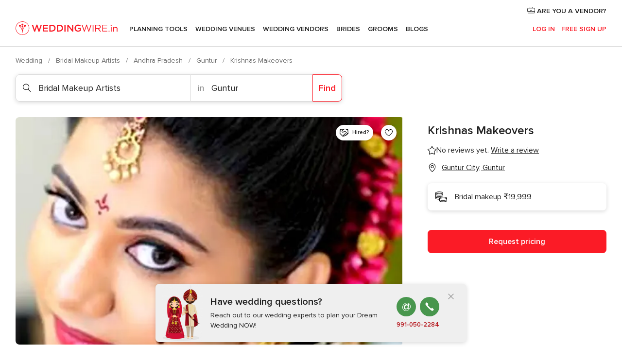

--- FILE ---
content_type: text/css; charset=UTF-8
request_url: https://www.weddingwire.in/builds/desktop/css/symfnw-IN136-1-20260203-011-0_www_m_/WebBundleResponsiveMarketplaceStorefrontWeddingwireIndia.css
body_size: 79386
content:
@font-face{font-family:ProximaNova-fallback-Arial;src:local(arial);size-adjust:96.9%}@font-face{font-family:ProximaNova;font-style:normal;font-weight:400;font-display:block;src:local("Proxima Nova Regular"),local("ProximaNova-regular"),url(/assets/fonts/ProximaNova-regular.woff2) format("woff2"),url(/assets/fonts/ProximaNova-regular.woff) format("woff"),url(/assets/fonts/ProximaNova-regular.ttf) format("truetype")}@font-face{font-family:ProximaNova;font-style:normal;font-weight:600;font-display:block;src:local("Proxima Nova Semibold"),local("ProximaNova-semibold"),url(/assets/fonts/ProximaNova-semibold.woff2) format("woff2"),url(/assets/fonts/ProximaNova-semibold.woff) format("woff"),url(/assets/fonts/ProximaNova-semibold.ttf) format("truetype")}@font-face{font-family:Merriweather-fallback-TimesNewRoman;src:local("Times New Roman");size-adjust:114%}@font-face{font-family:Merriweather;font-style:normal;font-weight:700;font-display:block;src:local("Merriweather Bold"),local("Merriweather-Bold"),url(/assets/fonts/Merriweather-Bold.woff2) format("woff2"),url(/assets/fonts/Merriweather-Bold.woff) format("woff"),url(/assets/fonts/Merriweather-Bold.ttf) format("truetype")}:root{--layout-padding: 1rem;--gap: 1rem;--modal-padding-x: 1rem;--modal-padding-y: 1.75rem}@media (min-width: 768px){:root{--gap: 1.5rem;--modal-padding-x: 1.5rem}}@media (min-width: 768px)and (max-width: 1023px){:root{--layout-padding: 1.5rem}}@media (min-width: 1024px){:root{--layout-padding: 2rem}}@keyframes showNotification{0%{opacity:0;margin-top:-.5rem}to{opacity:1;margin-top:0}}@keyframes hideNotification{0%{opacity:1;margin-top:0}to{opacity:0;margin-top:-.5rem}}@keyframes showModal{0%{opacity:0;transform:translate3d(0,50%,0)}to{opacity:1;transform:translateZ(0)}}@keyframes showBackdrop{0%{opacity:0}to{opacity:1}}.sideModal.modal__content{display:flex;flex-direction:column;animation:showModalMobile .2s ease-in-out forwards}.sideModal__container{display:none}.sideModal__header{display:flex;flex-direction:row;justify-content:space-between;align-items:center;padding:1rem .5rem 1rem 1.5rem;border-bottom:1px solid #d9d9d9}.sideModal__header h2{font-size:1.25rem;line-height:2rem;font-family:Merriweather,Merriweather-fallback-TimesNewRoman,times,serif;font-weight:700}@media (min-width: 768px){.sideModal__header h2{font-size:1.5rem;line-height:2.5rem}}.sideModal .sideModal__close{display:grid;place-items:center;margin:-.5rem .25rem -.5rem .5rem;height:3rem;width:3rem;cursor:pointer}.sideModal .sideModal__close svg{height:1.3rem;width:1.3rem;fill:#6c6c6c;transition:fill .2s;stroke:#fff}.sideModal .sideModal__close:hover svg{fill:#222}@media (min-width: 481px){.sideModal .sideModal__close{margin-right:-.25rem}}.sideModal .sideModal__close .listingFilters__contentHeaderClose svg{height:1.5rem;width:1.5rem}.sideModal__content{padding:1.5rem 1.5rem 3.5rem;overflow:auto}@media (min-width: 768px){.sideModal.modal__content{position:absolute;right:0;top:0;height:100%;max-height:100%;width:55rem;max-width:70%;border-radius:0;box-shadow:0 2px 8px #00000026;animation:showModalDesktop .2s ease-in-out forwards}.sideModal__header{padding:2.5rem 2rem;border:none}.sideModal__content{padding:0 2rem 2.5rem}}@keyframes showModalMobile{0%{opacity:0;transform:translate3d(0,50%,0)}to{opacity:1;transform:translateZ(0)}}@keyframes showModalDesktop{0%{opacity:0;transform:translate3d(50%,0,0)}to{opacity:1;transform:translateZ(0)}}.link,a{color:#222}.link:hover,a:hover{color:#b5141b}.link,a{transition:color .15s}@keyframes showFromBottom{0%{transform:translateY(1rem);opacity:0}to{transform:unset;opacity:1}}.sectionNavigation:after,.layoutHeader:after{border-bottom:1px solid #d9d9d9;content:"";z-index:1;width:100vw;position:absolute;left:50%;bottom:0;margin-left:-50vw}*{box-sizing:border-box;margin:0;padding:0}body{text-rendering:optimizeLegibility;min-height:100vh;color:#222}ul{list-style-type:none}img{max-width:100%;height:auto;border:0}a{text-decoration:none}a:focus{outline-color:#1961d9}button,input,optgroup,select,textarea{color:inherit;font:inherit;font-style:inherit;font-variant-ligatures:inherit;font-variant-caps:inherit;font-variant-numeric:inherit;font-variant-east-asian:inherit;font-weight:inherit;font-stretch:inherit;font-size:inherit;line-height:inherit;font-family:inherit;margin:0}button{border:unset;background-color:unset;cursor:pointer}button:focus,button:focus-visible{box-shadow:0 0 0 2px #1961d9;-webkit-box-shadow:0 0 0 2px #1961d9;outline:unset}a:focus:not(:focus-visible),button:focus:not(:focus-visible){box-shadow:none;outline:unset}input:-webkit-autofill{-webkit-box-shadow:0 0 0 30px #fff inset}.hidden.hidden{display:none}.img-trace{width:0;height:0;position:absolute}fieldset,dialog{border:none}body{font-size:1rem;line-height:1.5rem;font-family:ProximaNova,ProximaNova-fallback-Arial,sans-serif;font-style:normal;font-weight:400}.link{text-decoration:none;cursor:pointer}.link--more{text-decoration:underline;font-weight:600}.svgIcon{width:16px;height:16px;display:inline-block;line-height:0}.svgIcon svg{width:100%;height:100%}object.svgIcon{pointer-events:none}.srOnly{position:absolute;width:1px;height:1px;padding:0;margin:-1px;overflow:hidden;clip:rect(0,0,0,0);border:0}#onetrust-banner-sdk button:focus-visible{box-shadow:0 0 0 2px #1961d9;-webkit-box-shadow:0 0 0 2px #1961d9;outline:none;border-color:#0000}body{background-color:#fff;overflow-x:hidden}.layoutHeader,.layoutMain,.layoutFooter{padding:0 var(--layout-padding);max-width:1360px;margin:0 auto}.layoutHeader,.layoutMain{margin-bottom:1rem}.layoutSkipMain{left:-999px;position:absolute;top:auto;width:1px;height:1px;overflow:hidden;z-index:-999}.layoutSkipMain:focus-visible,.layoutSkipMain:active{background:#fff;box-shadow:0 2px 8px #00000026;border-radius:.5rem;left:auto;top:auto;width:auto;height:auto;overflow:auto;margin:1rem;padding:1rem;border:3px solid #6c6c6c;text-align:center;font-size:1.125rem;z-index:999}.fullScreen--closeButton{margin-top:1.5rem;text-align:right;display:block;opacity:.65}.button{display:flex;align-items:center;justify-content:center;padding:.69rem 1rem;font-weight:600;width:100%;border-radius:.5rem;background-color:#0000;border:1px solid rgba(0,0,0,0)}.button--primary{color:#fff;background-color:#fb1b26;transition:all .15s;cursor:pointer;background-position:center}.button--primary .svgIcon{fill:#fff}@media (hover: hover){.button--primary:hover{color:#fff;background-color:#b5141b}.button--primary:hover .svgIcon{fill:#fff}}.button--primary:active{background-color:#b5141b}.button--primary[disabled]{background-color:#d9d9d9;cursor:not-allowed;pointer-events:none}.button--primary:focus,.button--primary:focus-visible{box-shadow:0 0 0 2px #1961d9;-webkit-box-shadow:0 0 0 2px #1961d9;outline:none;border-color:#0000}.button--primary:focus:not(:focus-visible){background-color:#b5141b}.button--primary.loading{background-image:url("data:image/svg+xml,%3Csvg xmlns='http://www.w3.org/2000/svg' viewBox='0 0 100 100'%3E%3Cstyle%3E.a%7Bfill:%23FFFFFF;%7D%3C/style%3E%3Ccircle cx='30' cy='50' r='6' class='a'%3E%3Canimate attributeName='opacity' dur='1s' values='0;1;0' repeatCount='indefinite' begin='0.1'/%3E%3C/circle%3E%3Ccircle cx='50' cy='50' r='6' class='a'%3E%3Canimate attributeName='opacity' dur='1s' values='0;1;0' repeatCount='indefinite' begin='0.2'/%3E%3C/circle%3E%3Ccircle cx='70' cy='50' r='6' class='a'%3E%3Canimate attributeName='opacity' dur='1s' values='0;1;0' repeatCount='indefinite' begin='0.3'/%3E%3C/circle%3E%3C/svg%3E");background-repeat:no-repeat;background-position:center;color:#0000;pointer-events:none}.button--primary.loading *{color:#0000;fill:#0000}.button--primary.loadingBlock{pointer-events:none}.button--primary.loadingBlock:after{background-image:url("data:image/svg+xml,%3Csvg xmlns='http://www.w3.org/2000/svg' viewBox='0 0 100 100'%3E%3Cstyle%3E.a%7Bfill:%23FFFFFF;%7D%3C/style%3E%3Ccircle cx='30' cy='50' r='6' class='a'%3E%3Canimate attributeName='opacity' dur='1s' values='0;1;0' repeatCount='indefinite' begin='0.1'/%3E%3C/circle%3E%3Ccircle cx='50' cy='50' r='6' class='a'%3E%3Canimate attributeName='opacity' dur='1s' values='0;1;0' repeatCount='indefinite' begin='0.2'/%3E%3C/circle%3E%3Ccircle cx='70' cy='50' r='6' class='a'%3E%3Canimate attributeName='opacity' dur='1s' values='0;1;0' repeatCount='indefinite' begin='0.3'/%3E%3C/circle%3E%3C/svg%3E");background-repeat:no-repeat;background-position:center;content:"";height:1.5rem;width:1.5rem;margin-left:.5rem;background-size:2rem}.button--secondary{color:#fb1b26;border-color:#fb1b26;transition:all .15s;cursor:pointer;background-position:center}.button--secondary .svgIcon{fill:#fb1b26}@media (hover: hover){.button--secondary:hover{color:#fff;border-color:#fb1b26;background-color:#fb1b26}.button--secondary:hover .svgIcon{fill:#fff}}.button--secondary:active{color:#fff;border-color:#b5141b;background-color:#b5141b}.button--secondary:active .svgIcon{fill:#fff}.button--secondary[disabled]{color:#6c6c6c;border-color:#d9d9d9;background-color:#efefef;cursor:not-allowed;pointer-events:none}.button--secondary[disabled] .svgIcon{fill:#6c6c6c}.button--secondary:focus,.button--secondary:focus-visible{box-shadow:0 0 0 2px #1961d9;-webkit-box-shadow:0 0 0 2px #1961d9;outline:none;border-color:#0000}.button--secondary:focus:not(:focus-visible){color:#fff;border-color:#b5141b;background-color:#b5141b}.button--secondary:focus:not(:focus-visible) .svgIcon{fill:#fff}.button--secondary.loading{background-image:url("data:image/svg+xml,%3Csvg xmlns='http://www.w3.org/2000/svg' viewBox='0 0 100 100'%3E%3Cstyle%3E.a%7Bfill:%23FB1B26;%7D%3C/style%3E%3Ccircle cx='30' cy='50' r='6' class='a'%3E%3Canimate attributeName='opacity' dur='1s' values='0;1;0' repeatCount='indefinite' begin='0.1'/%3E%3C/circle%3E%3Ccircle cx='50' cy='50' r='6' class='a'%3E%3Canimate attributeName='opacity' dur='1s' values='0;1;0' repeatCount='indefinite' begin='0.2'/%3E%3C/circle%3E%3Ccircle cx='70' cy='50' r='6' class='a'%3E%3Canimate attributeName='opacity' dur='1s' values='0;1;0' repeatCount='indefinite' begin='0.3'/%3E%3C/circle%3E%3C/svg%3E");background-repeat:no-repeat;background-position:center;color:#0000;pointer-events:none}.button--secondary.loading *{color:#0000;fill:#0000}.button--secondary.loadingBlock{pointer-events:none}.button--secondary.loadingBlock:after{background-image:url("data:image/svg+xml,%3Csvg xmlns='http://www.w3.org/2000/svg' viewBox='0 0 100 100'%3E%3Cstyle%3E.a%7Bfill:%23FB1B26;%7D%3C/style%3E%3Ccircle cx='30' cy='50' r='6' class='a'%3E%3Canimate attributeName='opacity' dur='1s' values='0;1;0' repeatCount='indefinite' begin='0.1'/%3E%3C/circle%3E%3Ccircle cx='50' cy='50' r='6' class='a'%3E%3Canimate attributeName='opacity' dur='1s' values='0;1;0' repeatCount='indefinite' begin='0.2'/%3E%3C/circle%3E%3Ccircle cx='70' cy='50' r='6' class='a'%3E%3Canimate attributeName='opacity' dur='1s' values='0;1;0' repeatCount='indefinite' begin='0.3'/%3E%3C/circle%3E%3C/svg%3E");background-repeat:no-repeat;background-position:center;content:"";height:1.5rem;width:1.5rem;margin-left:.5rem;background-size:2rem}.button--tertiary{color:#222;border-color:#d9d9d9;transition:all .15s;cursor:pointer;background-position:center}.button--tertiary .svgIcon{fill:#222}@media (hover: hover){.button--tertiary:hover{color:#222;border-color:#8c8c8c}.button--tertiary:hover .svgIcon{fill:#222}}.button--tertiary:active{color:#222;border-color:#6c6c6c}.button--tertiary:active .svgIcon{fill:#222}.button--tertiary[disabled]{color:#6c6c6c;border-color:#d9d9d9;background-color:#efefef;cursor:not-allowed;pointer-events:none}.button--tertiary[disabled] .svgIcon{fill:#6c6c6c}.button--tertiary:focus,.button--tertiary:focus-visible{box-shadow:0 0 0 2px #1961d9;-webkit-box-shadow:0 0 0 2px #1961d9;outline:none;border-color:#0000}.button--tertiary:focus:not(:focus-visible){color:#222;border-color:#6c6c6c}.button--tertiary:focus:not(:focus-visible) .svgIcon{fill:#222}.button--tertiary.loading{background-image:url("data:image/svg+xml,%3Csvg xmlns='http://www.w3.org/2000/svg' viewBox='0 0 100 100'%3E%3Cstyle%3E.a%7Bfill:%23222222;%7D%3C/style%3E%3Ccircle cx='30' cy='50' r='6' class='a'%3E%3Canimate attributeName='opacity' dur='1s' values='0;1;0' repeatCount='indefinite' begin='0.1'/%3E%3C/circle%3E%3Ccircle cx='50' cy='50' r='6' class='a'%3E%3Canimate attributeName='opacity' dur='1s' values='0;1;0' repeatCount='indefinite' begin='0.2'/%3E%3C/circle%3E%3Ccircle cx='70' cy='50' r='6' class='a'%3E%3Canimate attributeName='opacity' dur='1s' values='0;1;0' repeatCount='indefinite' begin='0.3'/%3E%3C/circle%3E%3C/svg%3E");background-repeat:no-repeat;background-position:center;color:#0000;pointer-events:none}.button--tertiary.loading *{color:#0000;fill:#0000}.button--tertiary.loadingBlock{pointer-events:none}.button--tertiary.loadingBlock:after{background-image:url("data:image/svg+xml,%3Csvg xmlns='http://www.w3.org/2000/svg' viewBox='0 0 100 100'%3E%3Cstyle%3E.a%7Bfill:%23222222;%7D%3C/style%3E%3Ccircle cx='30' cy='50' r='6' class='a'%3E%3Canimate attributeName='opacity' dur='1s' values='0;1;0' repeatCount='indefinite' begin='0.1'/%3E%3C/circle%3E%3Ccircle cx='50' cy='50' r='6' class='a'%3E%3Canimate attributeName='opacity' dur='1s' values='0;1;0' repeatCount='indefinite' begin='0.2'/%3E%3C/circle%3E%3Ccircle cx='70' cy='50' r='6' class='a'%3E%3Canimate attributeName='opacity' dur='1s' values='0;1;0' repeatCount='indefinite' begin='0.3'/%3E%3C/circle%3E%3C/svg%3E");background-repeat:no-repeat;background-position:center;content:"";height:1.5rem;width:1.5rem;margin-left:.5rem;background-size:2rem}.button--accent{color:#fff;background-color:#fb1b26;transition:all .15s;cursor:pointer;background-position:center}.button--accent .svgIcon{fill:#fff}@media (hover: hover){.button--accent:hover{color:#fff;background-color:#b5141b}.button--accent:hover .svgIcon{fill:#fff}}.button--accent:active{background-color:#b5141b}.button--accent[disabled]{background-color:#d9d9d9;cursor:not-allowed;pointer-events:none}.button--accent:focus,.button--accent:focus-visible{box-shadow:0 0 0 2px #1961d9;-webkit-box-shadow:0 0 0 2px #1961d9;outline:none;border-color:#0000}.button--accent:focus:not(:focus-visible){background-color:#b5141b}.button--accent.loading{background-image:url("data:image/svg+xml,%3Csvg xmlns='http://www.w3.org/2000/svg' viewBox='0 0 100 100'%3E%3Cstyle%3E.a%7Bfill:%23FFFFFF;%7D%3C/style%3E%3Ccircle cx='30' cy='50' r='6' class='a'%3E%3Canimate attributeName='opacity' dur='1s' values='0;1;0' repeatCount='indefinite' begin='0.1'/%3E%3C/circle%3E%3Ccircle cx='50' cy='50' r='6' class='a'%3E%3Canimate attributeName='opacity' dur='1s' values='0;1;0' repeatCount='indefinite' begin='0.2'/%3E%3C/circle%3E%3Ccircle cx='70' cy='50' r='6' class='a'%3E%3Canimate attributeName='opacity' dur='1s' values='0;1;0' repeatCount='indefinite' begin='0.3'/%3E%3C/circle%3E%3C/svg%3E");background-repeat:no-repeat;background-position:center;color:#0000;pointer-events:none}.button--accent.loading *{color:#0000;fill:#0000}.button--accent.loadingBlock{pointer-events:none}.button--accent.loadingBlock:after{background-image:url("data:image/svg+xml,%3Csvg xmlns='http://www.w3.org/2000/svg' viewBox='0 0 100 100'%3E%3Cstyle%3E.a%7Bfill:%23FFFFFF;%7D%3C/style%3E%3Ccircle cx='30' cy='50' r='6' class='a'%3E%3Canimate attributeName='opacity' dur='1s' values='0;1;0' repeatCount='indefinite' begin='0.1'/%3E%3C/circle%3E%3Ccircle cx='50' cy='50' r='6' class='a'%3E%3Canimate attributeName='opacity' dur='1s' values='0;1;0' repeatCount='indefinite' begin='0.2'/%3E%3C/circle%3E%3Ccircle cx='70' cy='50' r='6' class='a'%3E%3Canimate attributeName='opacity' dur='1s' values='0;1;0' repeatCount='indefinite' begin='0.3'/%3E%3C/circle%3E%3C/svg%3E");background-repeat:no-repeat;background-position:center;content:"";height:1.5rem;width:1.5rem;margin-left:.5rem;background-size:2rem}.button--small{padding-top:.38rem;padding-bottom:.38rem}@media (min-width: 480px){.button:not(.button--block){width:auto}}.filterSearcher__item,.filterSearcher__subListItem,.filterSearcher__subListItemChild{transition:background-color .15s;padding:.5rem 1rem}.filterSearcher__item:hover,.filterSearcher__subListItem:hover,.filterSearcher__subListItemChild:hover{background-color:#feddde;cursor:pointer}.filterSearcher{margin-bottom:1rem;width:100%}.filterSearcher__body{position:relative;display:block}.filterSearcher__title{font-size:.875rem;line-height:1.3125rem;display:block;padding-bottom:.5rem;font-weight:600}.filterSearcher__input{outline:none;border:none;transition:box-shadow .2s;box-shadow:inset 0 0 0 1px #d9d9d9;-webkit-appearance:none;border-radius:.5rem;width:100%;padding:10px 32px 10px 16px}.filterSearcher__input:focus{box-shadow:inset 0 0 0 2px #1961d9,0 0 3px #fff}.filterSearcher__dropdown{border-radius:.5rem;border:1px solid #d9d9d9;width:100%;outline:none;padding:10px 32px 10px 16px;-webkit-appearance:none;appearance:none}.filterSearcher__dropdownIcon{width:.8rem;height:.8rem;position:absolute;right:20px;top:50%;transform:translateY(-50%);cursor:pointer}.filterSearcher__reset{background:#efefef;width:1.5rem;height:1.5rem;border-radius:50%;align-items:center;justify-content:center;flex-shrink:0;position:absolute;right:15px;top:50%;transform:translateY(-50%);cursor:pointer;text-align:center}.filterSearcher__resetIcon{width:.6rem;height:.6rem}.filterSearcher__list{border-radius:.5rem;border:1px solid #d9d9d9;border-bottom:0;max-height:0;opacity:0;margin-top:0;overflow-y:auto;transition:all .3s linear;visibility:hidden}.filterSearcher__list.open{margin-top:8px;max-height:400px;opacity:1;visibility:visible}.filterSearcher__item,.filterSearcher__subListItem,.filterSearcher__subListItemChild{position:relative;display:flex;justify-content:space-between;border-bottom:1px solid #d9d9d9}.filterSearcher__item--empty,.filterSearcher__subListItem--empty,.filterSearcher__subListItemChild--empty{pointer-events:none;background-color:#f8f8f8}.filterSearcher__item:nth-last-child(2),.filterSearcher__subListItem:nth-last-child(2),.filterSearcher__subListItemChild:nth-last-child(2){border-bottom:0}.filterSearcher__item.active,.filterSearcher__subListItem.active,.filterSearcher__subListItemChild.active{font-weight:600}.filterSearcher__item.hidden,.filterSearcher__subListItem.hidden,.filterSearcher__subListItemChild.hidden{display:none}.filterSearcher__item--selected,.filterSearcher__item:focus,.filterSearcher__item:focus-visible,.filterSearcher__subListItem--selected,.filterSearcher__subListItem:focus,.filterSearcher__subListItem:focus-visible,.filterSearcher__subListItemChild--selected,.filterSearcher__subListItemChild:focus,.filterSearcher__subListItemChild:focus-visible{background-color:#feddde}.filterSearcher__count{font-size:.875rem;line-height:1.3125rem;color:#8c8c8c;align-self:flex-end}.filterSearcher__subListItem:not(:last-child){border-bottom:0}.filterSearcher__subListItemChild{padding-left:1.7rem}.filterSearcher__subListItemChild:not(:last-child){border-bottom:0}.filterSearcher__subListItemChild:last-child{border-bottom:1px solid #d9d9d9}.filterSearcherWebThemes{margin-bottom:0}.filterSearcherWebThemes__input{border:1px solid #d9d9d9;box-shadow:none;padding-left:2.5rem}.filterSearcherWebThemes__icon{position:absolute;top:.85rem;left:1rem}@media (min-width: 1024px){.filterSearcherWebThemes{margin-bottom:1rem}}.filterCategory{padding:0 0 .5rem 1rem}.filterCategory:first-child{padding-bottom:0}.filterCategory__item{transition:background-color .15s;padding:.5rem 1rem;border-radius:.5rem;font-weight:400;cursor:pointer}.filterCategory__item:hover{background-color:#feddde}.filterCategory__item--active{font-weight:600}.filterCategory__item.hidden{display:none}.filterCategory__show{display:block;margin-bottom:1rem;padding:.5rem 2rem;text-decoration:underline;cursor:pointer}.filterCategory__show:hover{color:#b5141b}.filterCategory__show.hidden{display:none}.filterCategoryRevamp.filterCategory{list-style-type:none;padding:0 0 .5rem 1rem;display:flex;flex-wrap:wrap;gap:10px}.filterCategoryRevamp.filterCategory .filterCategory__item{transition:background-color .15s;font-weight:400;cursor:pointer;height:90px;border:1px solid #d9d9d9;border-radius:.5rem;padding:1rem .5rem;width:calc(50% - 5px)}.filterCategoryRevamp.filterCategory .filterCategory__item a{width:100%;height:100%;display:flex;flex-direction:column;align-items:center;justify-content:center;gap:10px}.filterCategoryRevamp.filterCategory .filterCategory__item--active{background-color:#f8f8f8;font-weight:600;border:1.5px solid #222}.filterCategoryRevamp.filterCategory .filterCategory__text{text-align:center;display:block;text-overflow:ellipsis;overflow:hidden;white-space:nowrap;width:100%}.filterCategory__item:not(:first-child) .filterCategory__itemIcon{width:1.5rem;height:1.5rem;margin-bottom:0}.filterCategoryRevamp.filterCategory.hidden{display:none}.filterCategoryRevamp.filterCategory:first-child .filterCategory__item:first-child{display:flex;height:40px;width:100%;text-align:center;padding:0 .5rem;margin-bottom:10px;align-self:stretch;border-radius:.5rem;justify-content:center;align-items:center}.filterCategoryRevamp.filterCategory:first-child .filterCategory__item:first-child a{width:100%}.filterCategoryRevamp.filterCategory:not(:first-child){margin-bottom:1rem}@media (min-width: 1024px){.listing--floatingFilters .filterCategory__item:hover{background-color:#f8f8f8}.listing--floatingFilters .filterCategory__item:hover a{color:#222}.listing--floatingFilters .filterCategory__item:active{background-color:#f8f8f8}.listing--floatingFilters .filterCategory__item:active a{color:#222;font-weight:600}}.listing--floatingFilters .filterCategory__item--active{font-weight:600}.filterSector{padding:0 0 .5rem 1.5rem}.filterSector__item{transition:background-color .15s;padding:.5rem 1rem;border-radius:.5rem;font-weight:400;cursor:pointer}.filterSector__item:hover{background-color:#feddde}.filterSector__item--active{font-weight:600}.filterSector__item.hidden{display:none}.layoutNavMenuBannerBox{padding:1rem;box-sizing:border-box;border-radius:.5rem;box-shadow:0 2px 8px #00000026;display:flex;max-width:330px;height:-webkit-max-content;height:max-content;grid-area:bannerBox;transition:all .2s;cursor:pointer}.layoutNavMenuBannerBox:hover{box-shadow:0 5px 12px #0003}.layoutNavMenuBannerBox__title{display:block;margin-bottom:.25rem;font-weight:600}.layoutNavMenuBannerBox__subtitle{font-size:.875rem;line-height:1.3125rem}.layoutNavMenuBannerBox__content{margin-right:1rem}.layoutNavMenuBannerBox__icon{width:48px;height:48px;align-self:center}.layoutNavMenuBannerBox:last-of-type{grid-area:2/2}.layoutNavMenuBannerBox:first-of-type{grid-area:1/2;margin-bottom:1rem}@media (min-width: 769px)and (max-width: 1199px){.layoutNavMenuBannerBox__title{font-size:.875rem;line-height:1.3125rem}}.layoutNavMenuTabMyWedding{display:flex;flex-direction:column}.layoutNavMenuTabMyWedding__title{display:none}@media (min-width: 1024px){.layoutNavMenuTabMyWedding{flex-direction:row}.layoutNavMenuTabMyWedding__title{font-size:1.125rem;line-height:1.6875rem;color:#222;font-weight:600;text-decoration:none;display:inline-block;margin-bottom:1rem}}.layoutNavMenuTabMyWeddingList{flex-grow:1;margin-bottom:1rem}.layoutNavMenuTabMyWeddingList__item a{display:flex;align-items:center;padding:.5rem 0}.layoutNavMenuTabMyWeddingList__item--viewAll a{font-weight:600}.layoutNavMenuTabMyWeddingList__content{display:grid;grid-template-columns:1fr;grid-area:list}.layoutNavMenuTabMyWeddingList__itemIcon{display:none}@media (min-width: 1024px){.layoutNavMenuTabMyWeddingList__content{grid-template-columns:repeat(3,1fr);grid-column-gap:1rem;grid-row-gap:.5rem}.layoutNavMenuTabMyWeddingList__contentSmall{grid-template-columns:repeat(2,1fr)}.layoutNavMenuTabMyWeddingList__item a{padding:.75rem 0}.layoutNavMenuTabMyWeddingList__item--viewAll{display:none}.layoutNavMenuTabMyWeddingList__itemIcon{display:inline-block;width:28px;height:28px;margin-right:15px}}.layoutNavMenuTabMyWeddingPersonalize{flex-grow:1;border-top:1px solid #d9d9d9;padding-top:1rem;margin-bottom:1rem}.layoutNavMenuTabMyWeddingPersonalize__title{font-size:1.125rem;line-height:1.6875rem;color:#222;font-weight:600;text-decoration:none;display:inline-block}.layoutNavMenuTabMyWeddingPersonalize__item{margin-top:.5rem}.layoutNavMenuTabMyWeddingPersonalize__item a{font-size:.875rem;line-height:1.3125rem}.layoutNavMenuTabMyWeddingPersonalize__content{display:grid;grid-template-columns:1fr;grid-area:list}@media (min-width: 1024px){.layoutNavMenuTabMyWeddingPersonalize{padding-left:1.5rem;border-left:1px solid #d9d9d9;border-top:0;margin-bottom:1rem;padding-top:0}.layoutNavMenuTabMyWeddingPersonalize__title{margin-bottom:1rem}.layoutNavMenuTabMyWeddingPersonalize__content{grid-template-columns:1fr;grid-column-gap:1rem;grid-row-gap:.5rem}.layoutNavMenuTabMyWeddingPersonalize__item{margin-top:0}}@media (min-width: 1200px){.layoutNavMenuTabMyWeddingPersonalize__content{grid-template-columns:repeat(2,1fr)}}.layoutNavMenuTabVenues{display:flex}.layoutNavMenuTabVenues__title,.layoutNavMenuTabVenues__subtitle{display:none}.layoutNavMenuTabVenues__dealsIcon{vertical-align:middle}@media (max-width: 1023px){.layoutNavMenuTabVenues__categories{padding-bottom:1rem}}@media (max-width: 1023px){.layoutNavMenuTabVenues{flex-direction:column}}@media (min-width: 1024px){.layoutNavMenuTabVenues__title{font-size:1.125rem;line-height:1.6875rem;color:#222;font-weight:600;text-decoration:none;display:inline-block;margin-bottom:20px}.layoutNavMenuTabVenues__subtitle{text-transform:uppercase;letter-spacing:.0625rem;font-weight:600;font-size:.9rem;display:flex;align-items:center;margin-bottom:20px}.layoutNavMenuTabVenues__categories{flex:1 0 auto}.layoutNavMenuTabVenues__dealsIcon{margin-left:20px}}.layoutNavMenuTabVenuesList{margin-bottom:0}.layoutNavMenuTabVenuesList__content{grid-area:list;display:grid;grid-template-rows:auto;grid-auto-flow:row}.layoutNavMenuTabVenuesList__item{display:flex;align-items:center}.layoutNavMenuTabVenuesList__item a{padding:.5rem 0}.layoutNavMenuTabVenuesList__item--viewAll a,.layoutNavMenuTabVenuesList__item--highlight{font-weight:600}.layoutNavMenuTabVenuesList__image{margin-right:10px;vertical-align:middle}@media (min-width: 1024px){.layoutNavMenuTabVenuesList{margin-bottom:20px}.layoutNavMenuTabVenuesListBig{border-right:0}.layoutNavMenuTabVenuesList__content{grid-template-columns:repeat(2,1fr)}.layoutNavMenuTabVenuesList__contentBig{grid-template-columns:repeat(4,1fr)}.layoutNavMenuTabVenuesList__item--viewAll{display:none}.layoutNavMenuTabVenuesList__item a{padding:.5rem 1rem .5rem 0}}.layoutNavMenuTabVenuesListPremium{display:none}@media (min-width: 1024px){.layoutNavMenuTabVenuesListPremium{display:block;padding-left:1.5rem;flex:0 2 auto;margin-bottom:20px;border-left:1px solid #d9d9d9}.layoutNavMenuTabVenuesListPremium__subtitle{text-transform:uppercase;letter-spacing:.0625rem;font-weight:600;font-size:.9rem;display:flex;align-items:center;margin-bottom:10px;line-height:1.6875rem}.layoutNavMenuTabVenuesListPremium__content{grid-area:list;display:grid;grid-template-columns:repeat(2,1fr);grid-row-gap:.8rem}.layoutNavMenuTabVenuesListPremium__item{display:flex;align-items:center;padding:6px 0}.layoutNavMenuTabVenuesListPremium__link{display:flex;padding-right:.75rem;align-items:center;cursor:pointer}.layoutNavMenuTabVenuesListPremium__image{width:32px;height:32px;margin-right:13px;vertical-align:middle;border-radius:.5rem}}@media (min-width: 1200px){.layoutNavMenuTabVenuesListPremium__link{padding-right:1.5rem}}.layoutNavMenuTabVenuesBanners{display:flex;flex-direction:column;flex:0 2 auto;padding-bottom:1.5rem}.layoutNavMenuTabVenuesBanners .layoutNavMenuBannerBox{width:100%;display:flex;justify-content:space-between}@media (min-width: 1024px){.layoutNavMenuTabVenuesBanners{padding-top:20px;padding-bottom:0}.layoutNavMenuTabVenuesBanners .layoutNavMenuBannerBox{align-self:flex-end}}@media (min-width: 1024px)and (max-width: 1199px){.layoutNavMenuTabVenuesBanners .layoutNavMenuBannerBox{max-width:270px}.layoutNavMenuTabVenuesBanners .layoutNavMenuBannerBox__content{margin-right:0}.layoutNavMenuTabVenuesBanners .layoutNavMenuBannerBox__icon{display:none}}.layoutNavMenuTabVendors{display:flex;flex-direction:column}.layoutNavMenuTabVendors__content{width:100%}.layoutNavMenuTabVendors__title,.layoutNavMenuTabVendors__subtitle{display:none}@media (min-width: 1024px){.layoutNavMenuTabVendors{flex-direction:row}.layoutNavMenuTabVendors__content{display:flex;flex-wrap:wrap}.layoutNavMenuTabVendors__title{font-size:1.125rem;line-height:1.6875rem;color:#222;font-weight:600;text-decoration:none;display:inline-block;margin-bottom:10px}.layoutNavMenuTabVendors__subtitle{text-transform:uppercase;letter-spacing:.0625rem;font-weight:600;font-size:.9rem;display:flex;align-items:center;margin-bottom:1rem}}@media (min-width: 1024px)and (max-width: 1199px){.layoutNavMenuTabVendors__content{width:50%}.layoutNavMenuTabVendors__contentBig{width:100%}}.layoutNavMenuTabVendorsList__content{display:grid;grid-template-columns:1fr}.layoutNavMenuTabVendorsList__item{display:flex;align-items:center;justify-content:flex-start;padding:8px 0}.layoutNavMenuTabVendorsList__item--viewAll a{font-weight:600}.layoutNavMenuTabVendorsList__itemIcon{display:none}@media (min-width: 1024px){.layoutNavMenuTabVendorsList{margin-bottom:25px;flex:1 0 50%}.layoutNavMenuTabVendorsList__content{grid-template-columns:repeat(auto-fill,minmax(16rem,auto));grid-row-gap:.8rem;margin-bottom:0}.layoutNavMenuTabVendorsList__item--viewAll{display:none}.layoutNavMenuTabVendorsList__itemIcon{display:inline-block;width:28px;height:28px;margin-right:15px}}@media (min-width: 1024px)and (max-width: 1199px){.layoutNavMenuTabVendorsList__content{grid-template-columns:repeat(2,1fr)}.layoutNavMenuTabVendorsList__contentBig{grid-template-columns:repeat(3,1fr)}}.layoutNavMenuTabVendorsListOthers__subtitle{display:none}.layoutNavMenuTabVendorsListOthers__container{display:flex;flex-direction:column;margin-bottom:.5rem}.layoutNavMenuTabVendorsListOthers__item{margin:.5rem 0}.layoutNavMenuTabVendorsListOthers__deals{font-weight:600;margin:.5rem 0 1rem}@media (min-width: 1024px){.layoutNavMenuTabVendorsListOthers__container{flex-wrap:wrap;flex-direction:row;margin-bottom:0}.layoutNavMenuTabVendorsListOthers__subtitle{text-transform:uppercase;letter-spacing:.0625rem;font-weight:600;font-size:.9rem;display:flex;align-items:center;margin-bottom:1rem}.layoutNavMenuTabVendorsListOthers__item{margin:0 20px 10px 0}.layoutNavMenuTabVendorsListOthers__deals{margin:0 0 10px}}.layoutNavMenuTabVendorsBanners{flex-shrink:0;margin-bottom:1.5rem}.layoutNavMenuTabVendorsBanners .layoutNavMenuBannerBox{width:100%;display:flex;justify-content:space-between}@media (min-width: 1024px){.layoutNavMenuTabVendorsBanners{padding-top:20px;margin-bottom:0}}@media (min-width: 1024px)and (max-width: 1199px){.layoutNavMenuTabVendorsBanners{display:none}.layoutNavMenuTabVendorsBanners.visible{display:block}.layoutNavMenuTabVendorsBanners.hasPremium{display:block;max-width:222px}.layoutNavMenuTabVendorsBanners.hasPremium .layoutNavMenuBannerBox__content{margin-right:0}.layoutNavMenuTabVendorsBanners.hasPremium .layoutNavMenuBannerBox__icon{display:none}}.layoutNavMenuTabVendorsOtherTabs{display:none;width:50%}.layoutNavMenuTabVendorsOtherTabs__subtitle{font-size:1.125rem;line-height:1.6875rem;font-weight:600;display:flex;align-items:center;margin-bottom:12px}@media (min-width: 1024px)and (max-width: 1199px){.layoutNavMenuTabVendorsOtherTabs{display:flex;justify-content:space-around}}@media (min-width: 1025px){.layoutNavMenuTabVendorsOtherTabs:lang(en-CA){display:flex;justify-content:space-around}}.layoutNavMenuTabVendorsOtherTabsList__item{padding-bottom:.5rem}.layoutNavMenuTabVendorsOtherTabsList__item--deals{font-weight:600}.layoutNavMenuTabVendorsPremium{display:none}@media (min-width: 1024px){.layoutNavMenuTabVendorsPremium{display:block;padding-left:1.5rem;border-left:1px solid #d9d9d9;margin-bottom:2.5rem;flex:1 1 15%}.layoutNavMenuTabVendorsPremium__subtitle{text-transform:uppercase;letter-spacing:.0625rem;font-weight:600;font-size:.9rem;display:flex;align-items:center;margin-bottom:10px;line-height:1.6875rem}.layoutNavMenuTabVendorsPremium__content{display:grid;grid-template-columns:1fr;grid-row-gap:.8rem}.layoutNavMenuTabVendorsPremium__item{display:flex;align-items:center;padding:6px 0}.layoutNavMenuTabVendorsPremium__link{display:flex;align-items:center;cursor:pointer}.layoutNavMenuTabVendorsPremium__image{width:32px;height:32px;margin-right:13px;vertical-align:middle;border-radius:.5rem}}.layoutNavMenuTabDresses{display:flex;flex-direction:column}.layoutNavMenuTabDresses__title{display:none}@media (min-width: 1024px){.layoutNavMenuTabDresses{flex-direction:row}.layoutNavMenuTabDresses__title{font-size:1.125rem;line-height:1.6875rem;color:#222;font-weight:600;text-decoration:none;display:inline-block;margin-bottom:20px}.layoutNavMenuTabDresses__subtitle{text-transform:uppercase;letter-spacing:.0625rem;font-weight:600;font-size:.9rem;display:flex;align-items:center;margin-bottom:20px}}.layoutNavMenuTabDressesList{margin-bottom:25px;flex-grow:1}.layoutNavMenuTabDressesList__content{display:grid;grid-template-rows:auto;grid-auto-flow:row;grid-row-gap:1rem}.layoutNavMenuTabDressesList__item a{display:flex;align-items:center}.layoutNavMenuTabDressesList__item--viewAll a{font-weight:600}.layoutNavMenuTabDressesList__itemIcon{display:none}@media (min-width: 1024px){.layoutNavMenuTabDressesList{margin-bottom:20px;width:40%}.layoutNavMenuTabDressesList__content{grid-template-rows:repeat(4,1fr);grid-auto-flow:column;grid-row-gap:1.5rem}.layoutNavMenuTabDressesList__item--viewAll{display:none}}@media (min-width: 1200px){.layoutNavMenuTabDressesList{width:50%}.layoutNavMenuTabDressesList__itemIcon{display:inline-block;width:31px;height:31px;margin-right:15px}}.layoutNavMenuTabDressesFeatured{display:none}@media (min-width: 1024px){.layoutNavMenuTabDressesFeatured{margin-left:1.8rem;width:60%;display:block}.layoutNavMenuTabDressesFeatured__content{display:grid;grid-template-columns:repeat(5,1fr);grid-column-gap:1.3rem}}@media (min-width: 1200px){.layoutNavMenuTabDressesFeatured{width:50%;border-left:1px solid #d9d9d9;padding-left:1.8rem}}.layoutNavMenuTabDressesFeaturedItem img{height:150px;object-fit:cover;border-radius:.5rem}.layoutNavMenuTabDressesFeaturedItem__name{font-weight:600;text-align:center;font-size:.9rem}.layoutNavMenuTabArticles{display:flex;flex-direction:column}.layoutNavMenuTabArticles__title{display:none}@media (min-width: 1024px){.layoutNavMenuTabArticles{flex-direction:row}.layoutNavMenuTabArticles__title{font-size:1.125rem;line-height:1.6875rem;color:#222;font-weight:600;text-decoration:none;display:inline-block;margin-bottom:1rem}}.layoutNavMenuTabArticlesList{margin-bottom:1rem;flex-grow:1}.layoutNavMenuTabArticlesList__content{display:grid;grid-template-rows:auto;grid-auto-flow:row}.layoutNavMenuTabArticlesList__item{display:flex;align-items:center}.layoutNavMenuTabArticlesList__item a{display:block;width:100%;padding:.5rem 0}.layoutNavMenuTabArticlesList__item--viewAll a{font-weight:600}@media (min-width: 1024px){.layoutNavMenuTabArticlesList{margin-bottom:20px;border-bottom:none;padding-bottom:0;width:50%}.layoutNavMenuTabArticlesList__content{grid-template-rows:repeat(5,1fr);grid-auto-flow:column;grid-column-gap:1rem}.layoutNavMenuTabArticlesList__item--viewAll{display:none}}.layoutNavMenuTabArticlesBanners{display:flex;flex-direction:column;justify-content:flex-end;padding-bottom:1.5rem}@media (min-width: 1024px){.layoutNavMenuTabArticlesBanners{flex-direction:row;margin-left:2rem;align-items:start;width:50%;padding-top:20px;padding-bottom:0}}.layoutNavMenuTabArticlesBannersItem{box-shadow:0 2px 8px #00000026;border-radius:.5rem;overflow:hidden;transition:all .2s;width:100%;margin-bottom:1.25rem;cursor:pointer}.layoutNavMenuTabArticlesBannersItem:hover{box-shadow:0 5px 12px #0003;color:inherit}.layoutNavMenuTabArticlesBannersItem__figure{display:flex;flex-direction:column}.layoutNavMenuTabArticlesBannersItem__image{width:100%;height:90px;object-fit:cover}.layoutNavMenuTabArticlesBannersItem__content{padding:1rem}.layoutNavMenuTabArticlesBannersItem__title{font-size:1rem;line-height:1.5rem;margin-bottom:.25rem;font-weight:600}.layoutNavMenuTabArticlesBannersItem__description{font-size:1rem;line-height:1.5rem;margin-bottom:0}.layoutNavMenuTabArticlesBannersItem:last-child{margin-bottom:0}@media (max-width: 1023px){.layoutNavMenuTabArticlesBannersItem__image{display:none}}@media (min-width: 1024px){.layoutNavMenuTabArticlesBannersItem{width:50%;margin-right:1.25rem}.layoutNavMenuTabArticlesBannersItem:last-child{margin-right:0}}.layoutNavMenuTabCommunity{display:flex;flex-direction:column}.layoutNavMenuTabCommunity__title,.layoutNavMenuTabCommunity__subtitle{display:none}@media (min-width: 1024px){.layoutNavMenuTabCommunity{flex-direction:row}.layoutNavMenuTabCommunity__title{font-size:1.125rem;line-height:1.6875rem;display:inline-block;margin-bottom:.5rem;font-weight:600;text-decoration:none;color:#222}.layoutNavMenuTabCommunity__subtitle{text-transform:uppercase;letter-spacing:.0625rem;font-size:.875rem;line-height:1.3125rem;display:flex;align-items:center;margin-bottom:1rem;font-weight:600}}.layoutNavMenuTabCommunityList{margin-bottom:1.5rem;flex-grow:1}.layoutNavMenuTabCommunityList__content{display:grid;grid-template-rows:auto;grid-auto-flow:row}.layoutNavMenuTabCommunityList__item{display:flex;align-items:center}.layoutNavMenuTabCommunityList__item a{display:block;width:100%;padding:.5rem 0}.layoutNavMenuTabCommunityList__item--viewAll a{font-weight:600}@media (min-width: 1024px){.layoutNavMenuTabCommunityList{margin-bottom:20px}.layoutNavMenuTabCommunityList__content{grid-template-rows:repeat(7,1fr);grid-auto-flow:column;grid-column-gap:1rem}.layoutNavMenuTabCommunityList__contentSmall{grid-template-rows:repeat(5,1fr)}.layoutNavMenuTabCommunityList__item--viewAll{display:none}}.layoutNavMenuTabCommunityLast{flex-shrink:0;margin-left:1.5rem;padding-left:2rem;width:30%;display:block}.layoutNavMenuTabCommunityLast__list{display:grid;grid-template-rows:repeat(4,1fr)}.layoutNavMenuTabCommunityLast__list a{display:block;width:100%;padding:.75rem 0}.layoutNavMenuTabCommunityLast__subtitle{text-transform:uppercase;letter-spacing:.0625rem;font-size:.875rem;line-height:1.3125rem;margin-top:.25rem;margin-bottom:.5rem;font-weight:600;cursor:pointer}.layoutNavMenuTabCommunityLast__subtitle:hover{color:#b5141b}@media (max-width: 1024px){.layoutNavMenuTabCommunityLast{display:none}}@media (min-width: 1025px)and (max-width: 1199px){.layoutNavMenuTabCommunityLast{border-left:none}}@media (min-width: 1201px){.layoutNavMenuTabCommunityLast{border-left:1px solid #d9d9d9}}.layoutNavMenuTabBridesGrooms{display:flex;flex-direction:column}.layoutNavMenuTabBridesGrooms__title{display:none}@media (min-width: 1024px){.layoutNavMenuTabBridesGrooms{flex-direction:row}.layoutNavMenuTabBridesGrooms__title{font-size:1.125rem;line-height:1.6875rem;color:#222;font-weight:600;text-decoration:none;display:inline-block;margin-bottom:.5rem}}.layoutNavMenuTabBridesGroomsList{margin-bottom:1rem;flex:1 0 auto}.layoutNavMenuTabBridesGroomsList__content{display:grid;grid-template-rows:auto;grid-auto-flow:row}.layoutNavMenuTabBridesGroomsList__item{display:flex;align-items:center}.layoutNavMenuTabBridesGroomsList__item a{display:block;width:100%;padding:.5rem 0}.layoutNavMenuTabBridesGroomsList__item--highlight a,.layoutNavMenuTabBridesGroomsList__item--viewAll a{font-weight:600}@media (min-width: 1024px){.layoutNavMenuTabBridesGroomsList{margin-bottom:.5rem}.layoutNavMenuTabBridesGroomsList__content{grid-template-rows:repeat(3,1fr);grid-auto-flow:column;grid-column-gap:1rem;margin-right:1rem}.layoutNavMenuTabBridesGroomsList__item--viewAll{display:none}}@media (min-width: 1024px){.layoutNavMenuTabBridesGroomsBanner{padding-top:1.5rem}}.layoutNavMenuTabRegistry{display:flex;flex-direction:column}.layoutNavMenuTabRegistry__title{display:none}@media (min-width: 1024px){.layoutNavMenuTabRegistry{flex-direction:row}.layoutNavMenuTabRegistry__title{font-size:1.125rem;line-height:1.6875rem;color:#222;font-weight:600;text-decoration:none;display:inline-block;margin-bottom:1rem}}.layoutNavMenuTabRegistryList{flex-grow:1;margin-bottom:1rem}.layoutNavMenuTabRegistryList__item a{display:flex;align-items:center}.layoutNavMenuTabRegistryList__item--viewAll a{font-weight:600}.layoutNavMenuTabRegistryList__content{display:grid;grid-template-columns:1fr;grid-area:list;grid-row-gap:.5rem}.layoutNavMenuTabRegistryList__itemIcon{display:none}.layoutNavMenuTabRegistryList__link{display:block;font-weight:600;color:#fb1b26;padding-top:20px}@media (min-width: 1024px){.layoutNavMenuTabRegistryList__content{grid-column-gap:1rem}.layoutNavMenuTabRegistryList__item--viewAll{display:none}.layoutNavMenuTabRegistryList__itemIcon{display:inline-block;width:28px;height:28px;margin-right:15px}.layoutNavMenuTabRegistryList__link{padding-top:2.5rem}}.layoutNavMenuTabRegistryVendors__title{font-size:.875rem;line-height:1.3125rem;text-transform:uppercase;letter-spacing:.0625rem;font-weight:600;padding-bottom:1rem;display:block}.layoutNavMenuTabRegistryVendors__list{display:grid;grid-template-columns:repeat(2,1fr);grid-gap:1rem .5rem}.layoutNavMenuTabRegistryVendors__item{max-width:130px;width:100%;text-align:center}.layoutNavMenuTabRegistryVendors__item img{border:1px solid #d9d9d9;border-radius:.5rem;width:100%;display:block}.layoutNavMenuTabRegistryVendors__text{font-size:.875rem;line-height:1.3125rem;font-weight:600}.layoutNavMenuTabRegistryVendors__link{display:block;font-weight:600;color:#fb1b26;padding-top:2.5rem}@media (min-width: 1024px){.layoutNavMenuTabRegistryVendors{border-left:1px solid #d9d9d9;padding-left:1.8rem;width:65%}.layoutNavMenuTabRegistryVendors__list{display:grid;grid-template-columns:repeat(3,1fr);grid-gap:1.3rem}}@media (min-width: 1200px){.layoutNavMenuTabRegistryVendors{padding-bottom:0;grid-column-gap:1.3rem}.layoutNavMenuTabRegistryVendors__list{grid-template-columns:repeat(5,1fr)}}.layoutNavMenuTabWebsites{display:flex;flex-direction:column}.layoutNavMenuTabWebsites__title{display:none}@media (min-width: 1024px){.layoutNavMenuTabWebsites{flex-direction:row}.layoutNavMenuTabWebsites__title{font-size:1.125rem;line-height:1.6875rem;color:#222;font-weight:600;text-decoration:none;display:inline-block;margin-bottom:1rem}}.layoutNavMenuTabWebsitesList{flex-grow:1;margin-bottom:1rem}.layoutNavMenuTabWebsitesList__item a{display:flex;align-items:center;padding:.5rem 0}.layoutNavMenuTabWebsitesList__content{display:grid;grid-template-columns:1fr;grid-area:list}@media (min-width: 1024px){.layoutNavMenuTabWebsitesList__content{grid-column-gap:1rem}}.layoutNavMenuTabWebsiteFeatured__content{display:grid;grid-template-columns:repeat(2,1fr);grid-column-gap:.5rem;grid-row-gap:.5rem}.layoutNavMenuTabWebsiteFeatured__subtitle{text-transform:uppercase;letter-spacing:.0625rem;font-size:.875rem;line-height:1.3125rem;font-weight:600;display:flex;align-items:center;margin-bottom:20px}.layoutNavMenuTabWebsiteFeatured__image{width:131px;height:177px;object-fit:cover;border:1px solid #d9d9d9;border-radius:.5rem}.layoutNavMenuTabWebsiteFeatured__wrapperCards{display:grid;grid-template-columns:repeat(2,1fr);grid-row-gap:.5rem}@media (max-width: 1023px){.layoutNavMenuTabWebsiteFeatured__wrapperCards{grid-column-gap:.5rem}}@media (min-width: 1024px){.layoutNavMenuTabWebsiteFeatured__wrapperCards{display:flex}}.layoutNavMenuTabWebsiteFeatured__anchorCard:hover{color:#b5141b}@media (min-width: 1024px){.layoutNavMenuTabWebsiteFeatured__anchorCard{width:25%}}.layoutNavMenuTabWebsiteFeatured__imagesWrapper{display:flex;justify-content:center}.layoutNavMenuTabWebsiteFeatured__card{display:grid;justify-items:center;background-color:#f8f8f8;border-radius:8px;border:2px solid #fff;position:relative;overflow:hidden;cursor:pointer;width:416px;height:260px}@media (min-width: 768px){.layoutNavMenuTabWebsiteFeatured__card{padding-top:10px}}.layoutNavMenuTabWebsiteFeatured__card--smallCard{width:auto;height:130px;display:flex;align-items:center;justify-content:center;padding:10px 10px 0}.layoutNavMenuTabWebsiteFeatured__card.active{border:2px solid #fb1b26}.layoutNavMenuTabWebsiteFeatured__thumb{border:3px solid #222;border-radius:8px}@media (max-width: 1023px){.layoutNavMenuTabWebsiteFeatured__thumb{display:none}}.layoutNavMenuTabWebsiteFeatured__thumb--vertical{width:252px;height:auto}.layoutNavMenuTabWebsiteFeatured__thumb--split{width:300px;height:auto;margin-top:15px;margin-left:-30px}.layoutNavMenuTabWebsiteFeatured__thumb--smallImageVertical{width:auto;height:100%;margin-left:0;margin-top:9%}.layoutNavMenuTabWebsiteFeatured__thumb--smallImageSplit{margin-top:-5%;width:auto;height:77%;margin-left:0}.layoutNavMenuTabWebsiteFeatured__thumbMobile{width:auto;height:139px;margin-top:19px;border-radius:8px;border:3px solid #222}@media (max-width: 1023px){.layoutNavMenuTabWebsiteFeatured__thumbMobile{display:block}}@media (min-width: 1024px){.layoutNavMenuTabWebsiteFeatured__thumbMobile{display:none}}.layoutNavMenuTabWebsiteFeatured__title{margin:4px 0 15px;text-align:center;letter-spacing:normal;font-size:.875rem}.layoutNavMenuTabWebsiteFeatured--fixCardWidth{width:204px;margin-left:5px}.layoutNavMenuTabWebsiteFeatured__seeMoreWebsites{font-size:.875rem;line-height:1.3125rem;color:#fb1b26;font-weight:600}.layoutNavMenuTabWebsiteFeatured__seeMoreWebsites:hover{color:#b5141b}@media (min-width: 1024px){.layoutNavMenuTabWebsiteFeatured{width:60%;border-left:1px solid #d9d9d9;margin-left:1.5rem;padding-left:1.5rem;grid-column-gap:1.3rem}.layoutNavMenuTabWebsiteFeatured__content{grid-template-columns:repeat(4,1fr)}}.layoutNavMenuTabInvitation{display:flex;flex-direction:column}.layoutNavMenuTabInvitation__title{display:none}@media (min-width: 1024px){.layoutNavMenuTabInvitation{flex-direction:row;justify-content:space-between}.layoutNavMenuTabInvitation__title{font-size:1.125rem;line-height:1.6875rem;color:#222;font-weight:600;text-decoration:none;display:inline-block;margin-bottom:1rem}}.layoutNavMenuTabInvitationList{flex-grow:0;margin-bottom:1rem}.layoutNavMenuTabInvitationList__item a{display:flex;align-items:center;padding:.5rem 0}.layoutNavMenuTabInvitationList__item--viewAll a{font-weight:600}.layoutNavMenuTabInvitationList__content{display:grid;grid-template-columns:1fr;grid-area:list}.layoutNavMenuTabInvitationList__itemIcon{display:none}.layoutNavMenuTabInvitationList__link{display:block;font-weight:600;color:#fb1b26;padding-top:.5rem}@media (min-width: 1024px){.layoutNavMenuTabInvitationList__content{grid-column-gap:1rem}.layoutNavMenuTabInvitationList__item--viewAll{display:none}.layoutNavMenuTabInvitationList__itemIcon{display:inline-block;width:28px;height:28px;margin-right:15px}.layoutNavMenuTabInvitationList__link{padding-top:1rem}}.layoutNavMenuTabInvitationShop__title{font-size:.875rem;line-height:1.3125rem;text-transform:uppercase;letter-spacing:.0625rem;font-weight:600;padding-bottom:1rem;display:block}.layoutNavMenuTabInvitationShop__list{display:grid;grid-template-columns:repeat(2,1fr);grid-gap:.5rem}.layoutNavMenuTabInvitationShop__item{max-width:130px;width:100%;text-align:center}.layoutNavMenuTabInvitationShop__item img{border:1px solid #d9d9d9;width:100%;height:130px;object-fit:cover}.layoutNavMenuTabInvitationShop__text{font-size:.875rem;line-height:1.3125rem;font-weight:600}@media (min-width: 1024px){.layoutNavMenuTabInvitationShop{border-left:1px solid #d9d9d9;padding-left:1.8rem;width:65%}.layoutNavMenuTabInvitationShop__list{display:grid;grid-template-columns:repeat(4,1fr);grid-gap:1.3rem}}@media (min-width: 1200px){.layoutNavMenuTabInvitationShop{padding-bottom:0;grid-column-gap:1.3rem;width:50%}}.layoutNavMenuTabMore{display:flex;flex-direction:column}.layoutNavMenuTabMore__title{display:none}@media (min-width: 1024px){.layoutNavMenuTabMore{flex-direction:row}.layoutNavMenuTabMore__title{font-size:1.125rem;line-height:1.6875rem;color:#222;font-weight:600;text-decoration:none;display:inline-block;margin-bottom:1rem}}.layoutNavMenuTabMoreTabsLinks{flex-grow:1;margin-bottom:1rem}.layoutNavMenuTabMoreTabsLinks__item a{display:flex;align-items:center}.layoutNavMenuTabMoreTabsLinks__content{display:grid;grid-template-columns:1fr;grid-area:list;grid-column-gap:1rem;grid-row-gap:1rem}.layoutNavMenuTabMoreTabsLinks__itemIcon{display:inline-block;width:28px;height:28px;margin-right:15px}.layoutNavMenuTabMoreTabsLinks__link{display:block;font-weight:600;color:#fb1b26;padding-top:1rem}.layoutNavMenuTabMoreRegistryVendors__title{font-size:.875rem;line-height:1.3125rem;text-transform:uppercase;letter-spacing:.0625rem;font-weight:600;padding-bottom:1rem;display:block}.layoutNavMenuTabMoreRegistryVendors__list{display:grid;grid-template-columns:repeat(2,1fr);grid-gap:1rem .5rem}.layoutNavMenuTabMoreRegistryVendors__item{max-width:130px;width:100%;text-align:center}.layoutNavMenuTabMoreRegistryVendors__item img{border:1px solid #d9d9d9;border-radius:.5rem;width:100%;height:65px}.layoutNavMenuTabMoreRegistryVendors__text{font-size:.875rem;line-height:1.3125rem;font-weight:600}.layoutNavMenuTabMoreRegistryVendors__link{display:block;font-weight:600;color:#fb1b26;padding-top:2.5rem}@media (min-width: 1024px){.layoutNavMenuTabMoreRegistryVendors{border-left:1px solid #d9d9d9;padding-left:1.3rem}.layoutNavMenuTabMoreRegistryVendors__list{display:grid;grid-gap:.6rem}}.layoutNavMenuTabMoreDressesFeatured{display:none}@media (min-width: 1024px){.layoutNavMenuTabMoreDressesFeatured{margin-left:1.25rem;border-left:1px solid #d9d9d9;padding-left:1.25rem;width:33%;display:block}.layoutNavMenuTabMoreDressesFeatured__content{display:grid;grid-template-columns:repeat(3,1fr);grid-column-gap:1.3rem}}.layoutNavMenuTabMoreDressesFeaturedItem img{height:150px;object-fit:cover;border-radius:.5rem}.layoutNavMenuTabMoreDressesFeaturedItem__name{font-weight:600;text-align:center;font-size:.9rem}.layoutHeader{display:flex;align-items:center;justify-content:space-between;height:56px;position:relative}.layoutHeader__hamburger{margin:-1rem;padding:1rem;height:56px;width:56px}.layoutHeader__hamburger svg{height:25px;width:25px}.layoutHeader__authNoLoggedAreaMobile{height:56px;width:56px;margin:-1rem;padding:1rem}.layoutHeader__authNoLoggedAreaMobile svg{height:22px;width:22px}.layoutHeader__nav{display:grid;position:fixed;left:0;top:0;width:80vw;max-width:300px;height:100%;z-index:10;transform:translate3d(-100%,0,0)}.layoutHeader__overlay{background:rgba(0,0,0,.3);display:none;opacity:0;position:fixed;left:0;top:0;width:100vw;height:100vh;z-index:9}.layoutHeader__vendorAuth{display:none}.layoutHeader.layoutHeader--progressTrackerOpen{margin-bottom:0}@media (max-width: 1023px){.layoutHeader__authArea{display:flex;align-items:center;justify-content:flex-end;height:56px;width:56px;margin:-1rem;padding:1rem}.layoutHeader__logoAnchor{margin:4px auto 0;padding:0 1rem}.layoutHeader__nav.open{animation:openNav .25s ease forwards}.layoutHeader__nav.open~.layoutHeader__overlay{display:block;animation:showOverlay .25s ease forwards}}@media (min-width: 1024px){.layoutHeader{padding:0 var(--layout-padding);height:96px}.layoutHeader__authArea{height:100%}.layoutHeader__authNoLoggedArea{display:flex;flex-direction:column;margin-top:.7rem}.layoutHeader__vendorAuth{font-weight:600;display:block;justify-self:flex-end;font-size:.9rem;margin:0 0 12px;float:right;text-decoration:none;text-align:right}.layoutHeader__vendorAuthIcon{transform:translateY(10%)}.layoutHeader__logoAnchor{display:flex;flex-shrink:0;margin-top:10px}.layoutHeader__logoAnchor img{width:100%}.layoutHeader__nav{grid-template-columns:1fr auto;flex:1 0 auto;padding:1.5rem 0 0 1rem;position:unset;top:auto;left:auto;width:initial;transform:none;max-width:100%;height:98%;box-sizing:border-box}.layoutHeader__overlay{top:96px}.layoutHeader__overlay.visible{display:block;animation:showOverlay .2s linear forwards}.layoutHeader__hamburger,.layoutHeader__authNoLoggedAreaMobile{display:none}}@media (min-width: 1024px)and (max-width: 1359px){.layoutHeader__vendorAuth{white-space:nowrap}}@media (min-width: 1024px)and (max-width: 1199px){.layoutHeader__vendorAuthIcon{display:none}}@media (max-width: 767px){html:lang(es-ES) .layoutHeader__logoAnchor{width:196px}html:lang(fr-FR) .layoutHeader__logoAnchor{width:210px}html:lang(pt-PT) .layoutHeader__logoAnchor{width:220px}html:lang(it-IT) .layoutHeader__logoAnchor{width:225px}.layoutHeader--revamp:after{content:none;border:0}}@media (min-width: 1024px){html:lang(es-ES) .layoutHeader__logoAnchor{width:180px}html:lang(fr-FR) .layoutHeader__logoAnchor{margin-top:20px;width:205px}html:lang(pt-PT) .layoutHeader__logoAnchor{width:204px}html:lang(es-MX) .layoutHeader__logoAnchor{width:198px}html:lang(es-CL) .layoutHeader__logoAnchor{width:208px}html:lang(es-AR) .layoutHeader__logoAnchor{width:228px;margin-top:15px}html:lang(it-IT) .layoutHeader__logoAnchor{margin-top:15px;width:215px}html:lang(en-IN) .layoutHeader__logoAnchor{margin-top:20px;width:210px}html:lang(en-IE) .layoutHeader__logoAnchor,html:lang(en-GB) .layoutHeader__logoAnchor{width:118px}html:lang(pt-BR) .layoutHeader__logoAnchor,html:lang(es-CO) .layoutHeader__logoAnchor,html:lang(es-PE) .layoutHeader__logoAnchor,html:lang(es-UY) .layoutHeader__logoAnchor{width:210px}html:lang(en-CA) .layoutHeader__logoAnchor{margin-top:20px;width:210px}html:lang(en-US) .layoutHeader__logoAnchor{width:194px;margin-top:20px}}@keyframes showOverlay{0%{opacity:0}to{opacity:1}}@keyframes openNav{0%{opacity:0;transform:translate3d(-100%,0,0)}to{opacity:1;transform:translateZ(0)}}.layoutNavMenu{background-color:#fff;display:grid;grid-template-columns:1fr;grid-template-rows:repeat(auto-fill,55px);justify-content:start;align-items:center;padding:0 20px 40px;position:relative}.layoutNavMenu__item{display:flex;flex-wrap:wrap;align-items:center;justify-content:space-between}.layoutNavMenu__item--more{display:none}@media (min-width: 1024px)and (max-width: 1199px){.layoutNavMenu__item--brides,.layoutNavMenu__item--grooms,.layoutNavMenu__item--registry,.layoutNavMenu__item--shop{display:none}.layoutNavMenu__item--more{display:flex}}@media (min-width: 1024px)and (max-width: 1359px){.layoutNavMenu__item--community{display:none}}.layoutNavMenu__itemFooter{display:flex;flex-wrap:wrap;align-items:center;justify-content:space-between}.layoutNavMenu__itemFooter--bordered{border-top:1px solid #d9d9d9}.layoutNavMenu__itemFooter--colored a{font-weight:600;color:#fb1b26}@media (min-width: 1024px){.layoutNavMenu__itemFooter{display:none}}.layoutNavMenu__anchorFooter{padding:15px 0;font-size:1.1rem;text-decoration:none}.layoutNavMenu__itemClose{display:grid;place-items:center;margin:-1rem;height:3rem;width:3rem;cursor:pointer}.layoutNavMenu__itemClose svg{height:1rem;width:1rem;fill:#8c8c8c;transition:fill .2s}.layoutNavMenu__itemClose:hover svg{fill:#222}.layoutNavMenu__header{border-bottom:1px solid #d9d9d9;display:flex;align-items:center;justify-content:flex-end;margin:-20px;padding:0 20px;height:56px}.layoutNavMenu__anchor{padding:15px 0;font-size:1.1rem;font-weight:600;text-decoration:none}.layoutNavMenu__openArea{flex:1 0 auto;text-align:right}.layoutNavMenu__anchorArrow{height:12px;width:12px;pointer-events:none}.layoutNavMenu__anchorArrow svg{fill:#8c8c8c}@media (max-width: 767px){.layoutNavMenu{overflow-y:auto;overflow-x:clip;overscroll-behavior:none}}@media (min-width: 1024px){.layoutNavMenu{grid-auto-flow:column;grid-template-columns:none;grid-template-rows:none;justify-self:flex-start;padding:0}.layoutNavMenu__header{display:none}.layoutNavMenu__anchor{font-size:.875rem;line-height:1.3125rem;display:flex;align-items:center;height:100%;padding:0 5px;text-transform:uppercase;position:relative;z-index:2;cursor:pointer;white-space:nowrap}.layoutNavMenu__anchor.hover,.layoutNavMenu__anchor:hover{color:#fb1b26}.layoutNavMenu__anchor:after{background:#fb1b26;content:"";position:absolute;left:50%;transform:translate(-50%);height:.16rem;width:0;bottom:0;opacity:0;display:block}.layoutNavMenu__anchor.hover:after,.layoutNavMenu__anchor:hover:after{width:100%;opacity:1;transition:.15s cubic-bezier(.18,.89,.32,1.28) width}.layoutNavMenu__item{position:relative;height:100%}.layoutNavMenu__openArea,.layoutNavMenu__anchorArrow{display:none}}@media (min-width: 1200px){.layoutNavMenu__anchor{padding:0 8px}}@media (max-width: 1023px){.sidebarNavMenuOpened{overflow:hidden}}@media (min-width: 1024px){html:lang(en-CA) .layoutNavMenu__item--hidden{display:none}}@media (min-width: 1024px)and (max-width: 1199px){html:lang(en-US) .layoutNavMenu__item--dresses{display:none}html:lang(en-US) .layoutNavMenu__anchor span{display:none}}.layoutNavMenuTab{position:fixed;top:0;left:0;width:100%;height:100vh;background-color:#fff;opacity:0;transform:translate3d(-100%,0,0);transition:all .2s}.layoutNavMenuTab__header{border-bottom:1px solid #d9d9d9;display:flex;align-items:center;justify-content:space-between;margin:0 -20px 1.3rem;padding:0 20px;height:56px}.layoutNavMenuTab__icon,.layoutNavMenuTab__iconClose{display:grid;place-items:center;margin:-1rem;height:3rem;width:3rem;cursor:pointer}.layoutNavMenuTab__icon svg,.layoutNavMenuTab__iconClose svg{height:1rem;width:1rem;fill:#8c8c8c;transition:fill .2s}.layoutNavMenuTab__icon:hover svg,.layoutNavMenuTab__iconClose:hover svg{fill:#222}.layoutNavMenuTab__title{font-size:1rem;line-height:1.5rem;color:#222;font-weight:600;text-decoration:none;display:block}.layoutNavMenuTab__layout{max-width:1360px;margin:0 auto;padding:0 20px 6rem}.layoutNavMenuTab.open{opacity:1;transform:translateZ(0)}@media (max-width: 1023px){.layoutNavMenuTab{overflow-y:auto}}@media (min-width: 1024px){.layoutNavMenuTab{display:none;opacity:0;width:100vw;height:auto;background-color:#fff;position:fixed;top:96px;z-index:9;transition:.2s;transform:none}.layoutNavMenuTab.open{display:block;opacity:1;animation:showNavigatorTab}.layoutNavMenuTab__header,.layoutNavMenuTab__icon,.layoutNavMenuTab__iconClose{display:none}.layoutNavMenuTab__layout{padding:2rem var(--layout-padding) 3rem}}@keyframes showNavigatorTab{0%{opacity:0}to{opacity:1}}.layoutNavMenuAuth{display:none}@media (min-width: 1024px){.layoutNavMenuAuth{display:flex;justify-content:flex-end}.layoutNavMenuAuth__item{cursor:pointer;margin-left:.8rem}.layoutNavMenuAuth__anchor{color:#fb1b26;font-size:.87rem;font-weight:600;text-transform:uppercase;text-decoration:none}}.layoutNavMenuAuthLogged__avatar{width:32px;height:32px}.layoutNavMenuAuthLogged__avatar .avatar-thumb{border-radius:50%}.layoutNavMenuAuthLogged__avatarContainer{position:relative;width:100%;height:100%}.layoutNavMenuAuthLogged__avatarCounter{font-size:.6875rem;line-height:1rem;display:none;background-color:#fb1b26;border-radius:10px;color:#fff;position:absolute;top:-4px;right:-5px;min-width:16px;min-height:16px;text-align:center}@media (max-width: 1023px){.layoutNavMenuAuthLogged__item{display:none}.layoutNavMenuAuthLogged__avatar,.layoutNavMenuAuthLogged__avatarCounter{display:block}}@media (min-width: 768px){.layoutNavMenuAuthLogged__avatar{position:relative}}@media (min-width: 1024px){.layoutNavMenuAuthLogged{display:flex;align-items:center;cursor:pointer;margin-top:2.2rem}.layoutNavMenuAuthLogged__item{display:flex;align-items:center;margin-left:1.6rem}.layoutNavMenuAuthLogged__itemAnchor{display:flex}.layoutNavMenuAuthLogged__itemIcon,.layoutNavMenuAuthLogged__itemFavoriteIcon .svgIcon{width:1.3rem;height:1.3rem}.layoutNavMenuAuthLogged__itemFavoriteIcon{display:flex}.layoutNavMenuAuthLogged__avatar{width:2.5rem;height:2.5rem;margin-left:1.6rem}}.layoutNavMenuAuthenticatorDropdown{background:#fff;display:block;width:80vw;position:fixed;right:0;z-index:10}.layoutNavMenuAuthenticatorDropdown__container{width:100%;margin-bottom:50px}.layoutNavMenuAuthenticatorDropdown__header{display:grid;grid-template-columns:auto 4fr;grid-template-rows:repeat(3,auto);grid-column-gap:1rem;padding:1.3rem}.layoutNavMenuAuthenticatorDropdown__headerAvatar{grid-column:1;grid-row:1/span 2;width:56px;height:56px}.layoutNavMenuAuthenticatorDropdown__headerName{font-size:1.25rem;line-height:2rem;font-family:Merriweather,Merriweather-fallback-TimesNewRoman,times,serif;font-weight:700;overflow:hidden;text-overflow:ellipsis}@media (min-width: 768px){.layoutNavMenuAuthenticatorDropdown__headerName{font-size:1.5rem;line-height:2.5rem}}.layoutNavMenuAuthenticatorDropdown__headerInformation{color:#8c8c8c}.layoutNavMenuAuthenticatorDropdown__headerButton{width:100%;grid-column:1/span 2;grid-row:3;margin-top:15px}.layoutNavMenuAuthenticatorDropdown__body{border-color:#d9d9d9;border-width:1px 0;border-style:solid;display:grid;grid-template-columns:repeat(3,1fr);padding:0 20px;font-size:.9rem}.layoutNavMenuAuthenticatorDropdown__bodyItem{display:flex;flex-direction:column;align-items:center;margin:15px 0;text-align:center}.layoutNavMenuAuthenticatorDropdown__bodyItem.weddingPassport:not(:lang(en-GB)){margin:0}.layoutNavMenuAuthenticatorDropdown__bodyIcon{width:26px;height:26px;margin-bottom:5px}.layoutNavMenuAuthenticatorDropdown__footer{padding:20px;display:flex;flex-direction:column;grid-gap:1rem}@media (max-width: 767px){.layoutNavMenuAuthenticatorDropdown{max-width:300px;top:0;height:100vh;transform:translate3d(100%,0,0);transition:transform .3s ease-in-out}.layoutNavMenuAuthenticatorDropdown__overlay{display:none;opacity:0;position:fixed;left:0;top:0;background:rgba(0,0,0,.3);width:100vw;height:100vh;z-index:9}.layoutNavMenuAuthenticatorDropdown.open{transform:translateZ(0)}.layoutNavMenuAuthenticatorDropdown.open~.layoutNavMenuAuthenticatorDropdown__overlay{display:block;animation:showOverlay .3s linear forwards}}@media (min-width: 768px){.layoutNavMenuAuthenticatorDropdown{display:none;box-shadow:0 5px 12px #0003;border-radius:.5rem;cursor:pointer;position:absolute;width:340px;top:100%;margin-top:15px}.layoutNavMenuAuthenticatorDropdown__container{margin-bottom:0}.layoutNavMenuAuthenticatorDropdown.open{display:block}}@keyframes showOverlay{0%{opacity:0}to{opacity:1}}.layoutNavMenuAuthenticatorDropdownActions{display:flex;padding:15px 15px 0;align-items:baseline;justify-content:flex-end}.layoutNavMenuAuthenticatorDropdownActions__item,.layoutNavMenuAuthenticatorDropdownActions__close{margin-left:1.6rem;display:flex;align-items:center}.layoutNavMenuAuthenticatorDropdownActions__itemIcon{width:20px;height:20px}@media (min-width: 768px){.layoutNavMenuAuthenticatorDropdownActions__close{display:none}}@media (min-width: 1024px){.layoutNavMenuAuthenticatorDropdownActions{display:none}}.layoutNavMenuVendorAuthenticatorDropdown{display:none;background:#fff;right:0;z-index:11;box-shadow:0 5px 12px #0003;border-radius:.5rem;cursor:pointer;position:absolute;width:340px;top:100%;margin-top:20px}.layoutNavMenuVendorAuthenticatorDropdown__container{width:100%;margin-bottom:50px}.layoutNavMenuVendorAuthenticatorDropdown__header{padding:1.3rem;text-align:center}.layoutNavMenuVendorAuthenticatorDropdown__logout{font-size:.875rem;line-height:1.3125rem;color:#6c6c6c;display:block;text-align:right}.layoutNavMenuVendorAuthenticatorDropdown__multi{display:inline-block;border:1px solid #d9d9d9;margin:10px 0;position:relative;width:100%;padding:4px 10px;box-sizing:border-box;border-radius:4px}.layoutNavMenuVendorAuthenticatorDropdown__multiIcon{top:4px;right:10px;position:absolute;pointer-events:none}.layoutNavMenuVendorAuthenticatorDropdown__name{font-size:1.125rem;line-height:1.6875rem;font-weight:600;display:block;cursor:pointer;margin-bottom:5px}.layoutNavMenuVendorAuthenticatorDropdown__name:focus{outline:none}.layoutNavMenuVendorAuthenticatorDropdown__name--select:hover{color:#222}.layoutNavMenuVendorAuthenticatorDropdown__category{font-size:.875rem;line-height:1.3125rem;color:#6c6c6c;display:block}.layoutNavMenuVendorAuthenticatorDropdown__action{font-size:.875rem;line-height:1.3125rem;color:#6c6c6c;margin-right:15px;display:inline-block}.layoutNavMenuVendorAuthenticatorDropdown__action:hover{color:#b5141b}.layoutNavMenuVendorAuthenticatorDropdown__body{border-color:#d9d9d9;border-width:1px 0;border-style:solid;display:grid;grid-template-columns:repeat(2,1fr);padding:0 20px;font-size:.9rem}.layoutNavMenuVendorAuthenticatorDropdown__bodyItem{display:flex;flex-direction:column;align-items:center;margin:15px 0;text-align:center}.layoutNavMenuVendorAuthenticatorDropdown__bodyIcon{margin-bottom:5px;position:relative}.layoutNavMenuVendorAuthenticatorDropdown__bodyIcon .svgIcon{width:26px;height:26px}.layoutNavMenuVendorAuthenticatorDropdown__counter{background:#fb1b26;color:#fff;position:absolute;border-radius:10px;top:-5px;left:65%;width:21px;height:21px;font-size:.6875rem;line-height:1.3125rem;box-sizing:border-box;text-align:center}.layoutNavMenuVendorAuthenticatorDropdown__premium{padding:15px;text-align:center}.layoutNavMenuVendorAuthenticatorDropdown__premium a{color:#222}.layoutNavMenuVendorAuthenticatorDropdown__premium span{text-transform:uppercase;letter-spacing:.0625rem;font-weight:600;color:#db9000;display:block}.layoutNavMenuVendorAuthenticatorDropdown__contact{padding:10px 20px;text-align:center}.layoutNavMenuVendorAuthenticatorDropdown__contact .svgIcon{width:32px;height:32px;margin-bottom:10px;display:inline-block}.layoutNavMenuVendorAuthenticatorDropdown__contact p{font-size:.875rem;line-height:1.3125rem;margin:0}.layoutNavMenuVendorAuthenticatorDropdown__contact strong,.layoutNavMenuVendorAuthenticatorDropdown.open{display:block}@media (max-width: 1023px){.layoutNavMenuVendorAuthenticatorDropdown{margin-top:10px}}@media (min-width: 768px){.layoutNavMenuVendorAuthenticatorDropdown__container{margin-bottom:0}}.layoutNavMenuAuthLoggedInbox{position:relative;display:flex;align-items:center}.layoutNavMenuAuthLoggedInbox__icon{width:22px;height:22px}.layoutNavMenuAuthLoggedInbox__counter{background:#fb1b26;min-width:16px;height:16px;border-radius:50%;position:absolute;top:-6px;right:-8px;display:flex;justify-content:center;align-items:center}.layoutNavMenuAuthLoggedInbox__number{color:#fff;font-size:.6875rem;line-height:.625rem;padding:4px 2px}.blackFridayBar{font-size:.875rem;line-height:1.3125rem;text-transform:uppercase;letter-spacing:.0625rem;background:#222;color:#fff;text-align:center;padding:.5rem}.blackFridayBar__icon{background:#fff;border-radius:50%;width:30px;height:30px;display:inline-flex;vertical-align:sub;justify-content:center;align-items:center;margin-right:.5rem}.blackFridayBar__icon .svgIcon{width:20px}.blackFridayBar__iconClose{background:#000;border-radius:50%;width:32px;height:32px;display:inline-flex;vertical-align:sub;justify-content:center;align-items:center;position:absolute;right:10px;cursor:pointer}.blackFridayBar__iconClose .svgIcon svg{fill:#fff}.blackFridayBar__desktop{display:none}.blackFridayBar a{color:#fff;text-decoration:underline}.blackFridayBar__link{text-decoration:underline;cursor:pointer}@media (min-width: 1024px){.blackFridayBar__desktop{display:inline-block}.blackFridayBar__mobile{display:none}}.toolsNavigation{position:relative;width:100vw;left:50%;right:50%;margin-left:-50vw;margin-right:-50vw;z-index:1;display:grid;justify-items:center;margin-top:-1rem;margin-bottom:2rem;padding-top:1rem;border-bottom:1px solid #d9d9d9;box-shadow:0 0 3px #0000001a;background:#fff}.toolsNavigationList{display:grid;grid-auto-columns:minmax(0,1fr);grid-auto-flow:column;grid-column-gap:.5rem;width:100%;max-width:1200px;padding-left:.5rem;padding-right:.5rem}.toolsNavigationList__item{padding-bottom:.75rem}.toolsNavigationList__item--current{border-bottom:3px solid #fb1b26}.toolsNavigationList__itemAnchor{display:grid;grid-template-rows:31px auto;grid-row-gap:.5rem;font-size:.9375rem;text-align:center;line-height:1.25rem}.toolsNavigationList__itemAnchorText{pointer-events:none;text-overflow:ellipsis;overflow:hidden;white-space:nowrap}.toolsNavigationList .svgIcon__checklist{margin-top:-2px}.toolsNavigationList .svgIcon__vendors{width:30px;height:30px}.toolsNavigationList .svgIcon__guests{width:38px;height:38px;margin-top:-5px}.toolsNavigationList .svgIcon__tables,.toolsNavigationList .svgIcon__budget{width:28px;height:28px}.toolsIconNavigation{position:relative;pointer-events:none;justify-self:center;width:32px;height:32px}@media (max-width: 767px){.toolsNavigation{display:none}}@media (min-width: 1200px){.toolsNavigationList{padding-left:0;padding-right:0}}.layoutFooter{display:flex}.linkingFooter{font-size:.875rem;line-height:1.3125rem;display:grid;grid-template-columns:1fr;grid-template-areas:"corporativeLinks" "appsLinks" "socialLinks" "countrySelector" "lemonwayLegal" "copyright";grid-gap:1.5rem;padding:1.5rem 0;position:relative}@media (min-width: 768px)and (max-width: 1023px){.linkingFooter{grid-template-columns:1fr 1fr;grid-template-areas:"corporativeLinks appsLinks" "socialLinks countrySelector" "lemonwayLegal lemonwayLegal" "copyright copyright";grid-gap:2rem;padding:2rem 0}}@media (min-width: 1024px){.linkingFooter{grid-template-columns:repeat(4,1fr);grid-template-areas:"corporativeLinks appsLinks socialLinks countrySelector" "lemonwayLegal lemonwayLegal lemonwayLegal lemonwayLegal" "copyright copyright copyright copyright";grid-gap:1.8rem;padding:3rem 0}}.linkingFooter__title{margin-bottom:1rem;font-size:initial;font-weight:600}.linkingFooter:after{background-color:#efefef;content:"";z-index:-1;width:100vw;height:100%;position:absolute;left:50%;bottom:0;margin-left:-50vw}.corporativeLinks{grid-area:corporativeLinks}.appsLinks{grid-area:appsLinks}.socialLinks{grid-area:socialLinks}.countrySelector{grid-area:countrySelector}.lemonwayLegal{grid-area:lemonwayLegal}.copyrightFooter{grid-area:copyright}.layoutFooter{display:block}.linkingFooterUS{font-size:.875rem;line-height:1.3125rem;padding:2rem 0;position:relative}@media (min-width: 768px)and (max-width: 1023px){.linkingFooterUS{display:grid;grid-template-columns:1fr 1fr;grid-template-areas:"wedding planning" "wedding app" "more app" "copy copy";grid-gap:2rem;padding:2rem 0}}@media (min-width: 1024px){.linkingFooterUS{display:grid;grid-template-columns:2fr 2fr 2fr 2fr;grid-template-areas:"wedding planning more app" "copy copy copy copy";grid-gap:1.8rem;padding:3rem 0}}.linkingFooterUS__item{margin-bottom:22px}@media (min-width: 768px)and (max-width: 1023px){.linkingFooterUS__item{margin-bottom:18px}}.linkingFooterUS__title{margin-bottom:8px;font-size:initial;font-weight:600}@media (max-width: 767px){.linkingFooterUS__list{display:flex;flex-wrap:wrap;margin-right:-10px;margin-left:-10px}}.linkingFooterUS__listItem{margin-bottom:8px}@media (max-width: 767px){.linkingFooterUS__listItem{margin-right:5px;margin-left:5px}}.linkingFooterUS__listLink{color:#6c6c6c}@media (max-width: 767px){.linkingFooterUS__listLink{padding-left:5px;padding-right:5px}}.linkingFooterUS__wedding{grid-area:wedding}.linkingFooterUS__more{grid-area:more}@media (min-width: 768px)and (max-width: 1023px){.linkingFooterUS__more{margin-top:-30px}}.linkingFooterUS__planning{grid-area:planning}.linkingFooterUS__app{grid-area:app}@media (min-width: 768px)and (max-width: 1023px){.linkingFooterUS__app{margin-top:-30px}}.linkingFooterUS__app .socialLinks{margin-top:1rem}.linkingFooterUS__app .countrySelector{margin-top:1.4rem}.linkingFooterUS__copyright{grid-area:copy;display:flex;justify-content:left;align-items:center;padding-top:20px;border-top:1px solid #d9d9d9;margin-top:3rem}.linkingFooterUS__copyright p{color:#6c6c6c;margin-left:.7rem}@media (min-width: 768px){.linkingFooterUS__copyright{margin-top:0}.linkingFooterUS__copyright img{width:139px}}.linkingFooterUS:after{background-color:#efefef;content:"";z-index:-1;width:100vw;height:100%;position:absolute;left:50%;bottom:0;margin-left:-50vw}.corporativeLinks li:not(:last-child){margin-bottom:.5rem}.corporativeLinks a,.corporativeLinks span{color:#6c6c6c;cursor:pointer}@media (max-width: 767px){.corporativeLinks li{display:inline-flex}.corporativeLinks li:not(:last-child){margin-right:1.5rem}}@media (min-width: 768px)and (max-width: 1023px){.corporativeLinksUS{display:grid;grid-template-areas:"left center right"}}@media (min-width: 1024px){.corporativeLinksUS{display:grid;grid-area:corporativeLinks;grid-template-columns:repeat(3,1fr);grid-template-rows:auto 1fr;grid-template-areas:"weddingwireUS planningUS moreUS" "weddingwireUS planningUS goingUS" "findUS planningUS vendorUS";grid-gap:1rem}.corporativeLinksUS__colLeft{grid-column:1}.corporativeLinksUS__colCenter{grid-column:2}.corporativeLinksUS__colRight{grid-column:3}}.appsLinks__description{display:none;margin-bottom:1rem}.appsLinks__description--light{color:#6c6c6c}.appsLinks__list{display:flex}.appsLinks__list li{padding-right:.5rem}.appsLinks__imago{height:48px;width:48px}@media (min-width: 768px){.appsLinks__description{display:flex}.appsLinks__imago{margin-right:1rem}}.socialLinks__list{display:flex}.socialLinks__list li{padding-right:.5rem}.socialLinks__item{transition:border-color .15s;display:flex;align-items:center;justify-content:center;height:36px;width:36px;border-radius:36px;border:1px solid #d9d9d9}.socialLinks__item:hover{border-color:#8c8c8c}.socialLinks__item .svgIcon{height:20px;width:20px}.socialLinks__item svg{fill:#6c6c6c}.countrySelector__wrapper{position:relative}.countrySelector__dropdown{transition:border-color .15s;border-radius:.5rem;border:1px solid #d9d9d9;background-color:#fff;display:flex;align-items:center;height:48px;padding:0 1rem;cursor:pointer;line-height:normal}.countrySelector__dropdown:hover{border-color:#8c8c8c}.countrySelector__flag{margin-right:.8rem}.countrySelector__icon{transition:transform .15s;height:12px;width:12px;margin-left:auto}@media (min-width: 768px){.countrySelector{max-width:320px}}.countrySelectorModal{display:flex;flex-direction:column;width:670px;margin:0 auto;padding:var(--modal-padding-y) var(--modal-padding-x)}.countrySelectorModal__title{font-size:1.125rem;line-height:1.875rem;font-family:Merriweather,Merriweather-fallback-TimesNewRoman,times,serif;font-weight:700;display:flex;flex-shrink:0;justify-content:space-between;align-items:center}@media (min-width: 768px){.countrySelectorModal__title{font-size:1.5rem;line-height:1.875rem}}.countrySelectorModal__subtitle{font-size:1.125rem;line-height:1.6875rem;margin-top:1.5rem;margin-bottom:0}.countrySelectorModal__body{overflow-y:auto}.countrySelectorModal__closeIcon{display:grid;place-items:center;margin:-.5rem .25rem -.5rem .5rem;height:3rem;width:3rem;cursor:pointer}.countrySelectorModal__closeIcon svg{height:1.3rem;width:1.3rem;fill:#6c6c6c;transition:fill .2s;stroke:#fff}.countrySelectorModal__closeIcon:hover svg{fill:#222}@media (min-width: 481px){.countrySelectorModal__closeIcon{margin-right:-.25rem}}.countrySelectorModal__closeIcon .listingFilters__contentHeaderClose svg{height:1.5rem;width:1.5rem}@media (min-width: 768px){.countrySelectorModal__body{overflow-y:auto;display:grid;grid-template-rows:repeat(2,auto);grid-auto-flow:column;margin-right:-1rem}.countrySelectorModal__content:last-child{grid-column:2/3;grid-row:1/4}}.countrySelectorModalList__title{font-weight:600}.countrySelectorModalList__item{display:block;margin-right:1rem;padding:.5rem 0}.countrySelectorModalList__flag{margin-right:.8rem}.lemonwayLegal{color:#6c6c6c;display:grid;grid-column-gap:1rem;grid-template-columns:auto 1fr;align-items:start}.lemonwayLegal__icon{width:1.5rem;height:1.5rem}.lemonwayLegal__icon svg{fill:#6c6c6c}@media (min-width: 1024px){.lemonwayLegal{align-items:center;margin-top:1.25rem}}.copyrightFooter{display:flex;align-items:center;padding-top:1.5rem;border-top:1px solid #d9d9d9;color:#6c6c6c}.copyrightFooter img{padding-right:2rem}@media (min-width: 768px)and (max-width: 1023px){.copyrightFooter{padding-top:2rem}}@media (min-width: 1024px){.copyrightFooter{padding-top:1rem}}.cookieCompliance{position:fixed;display:none;left:50%;bottom:0;transform:translate(-50%);max-width:1360px;width:100%;padding:0 var(--layout-padding);z-index:11}.cookieCompliance__body{background-color:#fff;box-shadow:0 2px 8px #00000026;border-radius:.5rem;padding:1rem;display:grid;grid-template-columns:1fr;grid-template-areas:"cookiesBannerDescription" "cookiesBannerButtons";align-items:center}.cookieCompliance__description{grid-area:cookiesBannerDescription}.cookieCompliance__description a{font-weight:600;text-decoration:underline}.cookieCompliance__buttons{grid-area:cookiesBannerButtons}.cookieCompliance__button{width:100%;margin-top:1rem}@media (min-width: 768px){.cookieCompliance__button:first-child{margin-top:0}}.cookieCompliance.active{display:block}@media (min-width: 768px){.cookieCompliance__body{grid-template-columns:1fr auto;grid-template-areas:"cookiesBannerDescription cookiesBannerButtons" "cookiesBannerDescription cookiesBannerButtons"}.cookieCompliance__description{padding-right:1rem}.cookieCompliance__button:first-child{margin-top:0}}.breadcrumb{display:flex;overflow-x:hidden}.breadcrumb__list{flex-grow:1;text-overflow:ellipsis;color:#6c6c6c;overflow:hidden;white-space:nowrap}.breadcrumb__list>li{font-size:.875rem;line-height:1.3125rem;color:#6c6c6c;display:none;position:relative}.breadcrumb__list>li:before{content:"/";padding:0 .5rem;color:#6c6c6c}.breadcrumb__list>li:first-child:before{content:none}.breadcrumb__list>li i{color:#6c6c6c;margin-left:5px}.breadcrumb__list>li span{color:#6c6c6c}.breadcrumb__list>li a{line-height:1.5rem;color:#6c6c6c}.breadcrumb__list>li a:hover{color:#b5141b}@media (max-width: 480px){.breadcrumb__list>li:nth-last-of-type(-n + 3){display:inline}.breadcrumb__list>li:nth-last-of-type(3):before{content:none}}@media (min-width: 481px)and (max-width: 1023px){.breadcrumb__list>li:nth-last-of-type(-n + 4){display:inline}.breadcrumb__list>li:nth-last-of-type(4):before{content:none}.breadcrumb__list>li:last-of-type{display:none}}@media (min-width: 1024px){.breadcrumb__list>li{display:inline}}.breadcrumb--revamp{grid-area:breadcrumb;line-height:1.3125rem}.breadcrumb--revamp .breadcrumb__list,.breadcrumb--revamp .breadcrumb__list a{line-height:1.3125rem}.breadcrumb--revamp_hide{display:none}.breadcrumbBlackFriday{position:relative;margin-top:1rem}.backLink{display:flex;flex:0 0 auto;margin-right:.75rem;align-items:center}.backLink:hover .backLink__icon{fill:#b5141b}.backLink__icon{transition:fill .15s;position:relative;border-radius:50%;border:1px solid #d9d9d9;width:1.5rem;height:1.5rem}.backLink__icon .svgIcon{position:absolute;top:50%;left:50%;transform:translate(-50%,-50%);width:7px;height:12px}.backLink__text{font-size:.875rem;line-height:1.3125rem;font-weight:600;display:none}.backLink--allVisible .backLink__text{display:block;margin-left:.5rem;font-weight:400}@media (min-width: 768px){.backLink{margin-right:1rem}.backLink__icon{border:none}.backLink__text{display:flex;align-items:center;flex:0 0 auto}.backLink--mobileOnly{display:none}.backLink--allVisible .backLink__icon{border:1px solid #d9d9d9}}.branchBannerPlaceholder{display:none}@media (max-width: 480px){.branchBannerPlaceholder{height:62px;width:100%;display:block;z-index:3;position:relative}.branchBannerPlaceholder.shown .branchBanner{transform:translateY(61px)}.branchBanner{font-family:sans-serif;width:100%;z-index:999;-webkit-user-select:none;user-select:none;left:0;top:-61px;position:fixed;line-height:normal;text-transform:uppercase;text-align:center;transition:transform .4s ease .6s}.branchBanner.shown{transform:translateY(61px)}.branchBanner__buttonContainer{margin:10px auto;padding:10px 0;border-radius:50px;color:#fff;background:#fb1b26;text-align:center;letter-spacing:.07188rem;position:relative;display:inline-block}.branchBanner__button{padding:10px 20px;text-align:center;line-height:1.25rem;cursor:pointer;font-size:.875rem;color:#fff}.branchBanner__close{padding:7px 0 10px 15px;font-size:1.25rem;line-height:0;cursor:pointer;border-left:1px solid #fff;z-index:1}}.scrollSnap{position:relative}.scrollSnap__container{display:flex;flex:none;flex-flow:row nowrap;overflow:-moz-scrollbars-none;-ms-overflow-style:none;-webkit-overflow-scrolling:touch;scrollbar-width:none;overscroll-behavior-x:none;scroll-snap-type:x mandatory;overflow-x:scroll;overflow-y:hidden;position:relative;padding-bottom:1rem;margin-bottom:-1rem}.scrollSnap__container::-webkit-scrollbar{width:0;display:none}.scrollSnap__container--disableOverflow{overflow:hidden}.scrollSnap__item{flex:none;box-sizing:content-box;scroll-snap-align:start;scroll-snap-stop:always}.scrollSnap__arrow{opacity:0;pointer-events:none;position:absolute;top:50%;transform:translateY(-50%);transform-origin:top;z-index:2;cursor:pointer;display:grid;place-items:center;height:3rem;width:3rem;filter:drop-shadow(0 0 2px rgba(0,0,0,.5));transition:all .2s}.scrollSnap__arrow--prev{left:0}.scrollSnap__arrow--next{right:0}.scrollSnap__arrow .svgIcon{width:28px;height:28px}.scrollSnap__arrow svg{fill:#fff}.scrollSnap__arrow.disabled{cursor:unset}.scrollSnap__arrow.disabled:focus{opacity:.5;pointer-events:auto}.scrollSnap__arrow:hover:not(.disabled){transform:scale(1.1) translateY(-50%)}.scrollSnap__arrow:not(:hover){opacity:0;pointer-events:none}.scrollSnap__arrow:focus,.scrollSnap__arrow:focus-visible{opacity:1;pointer-events:auto}.scrollSnap__points{bottom:9px;left:0;right:0;z-index:2;text-align:center;position:absolute}.scrollSnap__points--increase{max-width:90px;overflow:hidden;margin:0 auto}.scrollSnap__points--container{display:flex;align-items:center;justify-content:center;gap:4px;height:24px;margin:0;padding:0;transform:translate(54px);transition:transform .2s}.scrollSnap__points--container10{transform:translate(46px)}.scrollSnap__points--container9{transform:translate(38px)}.scrollSnap__points--container8{transform:translate(29px)}.scrollSnap__points--container7{transform:translate(19px)}.scrollSnap__points--container6{transform:translate(11px)}.scrollSnap__points--container5,.scrollSnap__points--container4,.scrollSnap__points--container3,.scrollSnap__points--container2,.scrollSnap__points--container1{transform:translate(0)}.scrollSnap__points .scrollSnap__point{min-width:8px}.scrollSnap__point{transition:transform .3s ease;background:#fff;box-shadow:0 0 2px #00000080;height:8px;width:8px;margin:0 6px 0 0;border-radius:50%;display:inline-block}.scrollSnap__point.active{transform:scale(1.35)}@media (max-width: 1023px){.scrollSnap--fullBleed>.scrollSnap__container{position:relative;width:100vw;left:50%;right:50%;margin-left:-50vw;margin-right:-50vw;scroll-padding:var(--layout-padding)}}@media (min-width: 1024px){.scrollSnap--fullBleed>.scrollSnap__arrow{opacity:1;pointer-events:auto}.scrollSnap--fullBleed>.scrollSnap__arrow.disabled{opacity:.5;pointer-events:auto}.scrollSnap--fullBleed>.scrollSnap__arrow.hidden{opacity:0;pointer-events:none}}@media (max-width: 1023px){.scrollSnap--fullBleed>.scrollSnap__container>.scrollSnap__item:first-child{margin-left:var(--layout-padding)}.scrollSnap--fullBleed>.scrollSnap__container>.scrollSnap__item:last-child{margin-right:var(--layout-padding)}}@media (min-width: 1024px){.scrollSnap--fullBleed>.scrollSnap__container>.scrollSnap__item:first-child{margin-left:0}}.scrollSnap--topArrows .scrollSnap__arrow{top:20%;transform:translateY(-10%)}.scrollSnap--topArrows .scrollSnap__arrow:hover:not(.disabled){transform:scale(1.1) translateY(-10%)}.scrollSnap--floatArrows .scrollSnap__arrow{width:44px;height:44px;background-color:#fff;border-radius:50%;filter:drop-shadow(0 2px 8px rgba(0,0,0,.15))}.scrollSnap--floatArrows .scrollSnap__arrow--prev{left:0}.scrollSnap--floatArrows .scrollSnap__arrow--next{right:0}.scrollSnap--floatArrows .scrollSnap__arrow svg{fill:#222;position:absolute;top:50%;left:50%;transform:translate(-50%,-50%);width:10px;height:18px}@media (min-width: 1024px){.scrollSnap--floatArrows .scrollSnap__arrow--prev{left:-18px}.scrollSnap--floatArrows .scrollSnap__arrow--next{right:-18px}}.scrollSnap--overlay{height:100%;display:contents}@media (min-width: 1024px){.scrollSnap--overlay:hover .scrollSnap__arrow{opacity:1;pointer-events:auto}.scrollSnap--overlay:hover .scrollSnap__arrow.disabled{opacity:.5;pointer-events:auto}}.vendorTileStructured .scrollSnap__points{bottom:6px}.avatar{height:100%;width:100%}.avatar__img,.avatar__img source,.avatar__img img{border-radius:50%;object-fit:cover;height:100%;width:100%}.avatar--rounded{border-radius:50%}.realWeddingsCouples__slide{padding:5px;width:calc(100% - 4rem);margin-left:calc(var(--gap) - (5px * 2))}.realWeddingsCouples__footer{display:flex;justify-content:center;margin-bottom:1rem}@media (min-width: 480px){.realWeddingsCouples__slide{width:350px}}@media (min-width: 768px){.realWeddingsCouples__slide{width:284px}}@media (min-width: 1024px){.realWeddingsCouples__slide{width:calc(50% + 8px - var(--gap))}}@media (min-width: 1200px){.realWeddingsCouples__slide{width:calc(33.33% + 4px - var(--gap))}}.realWeddingsCouplesTile{height:100%;box-shadow:0 2px 8px #00000026;border-radius:.5rem;overflow:hidden;display:block;cursor:pointer}.realWeddingsCouplesTile__image{height:230px;width:100%;object-fit:cover;border-bottom:2px solid #fff}.realWeddingsCouplesTile__image img{width:100%;height:100%;object-fit:cover}.realWeddingsCouplesTile__thumbnails{display:none}.realWeddingsCouplesTile__thumbnail{border-right:2px solid #fff;height:75px;flex:1 1 auto}.realWeddingsCouplesTile__thumbnail img{width:100%;height:100%;object-fit:cover}.realWeddingsCouplesTile__thumbnail:last-child{border-right:none}.realWeddingsCouplesTile__body{padding:.75rem 1rem 1rem}.realWeddingsCouplesTile__title{font-size:1.125rem;line-height:1.6875rem;display:block;margin-bottom:.25rem;word-break:break-word;font-weight:600}.realWeddingsCouplesTile__info{font-size:.875rem;line-height:1.3125rem;display:flex;color:#6c6c6c}.realWeddingsCouplesTile:focus-visible{box-shadow:0 0 0 2px #1961d9;-webkit-box-shadow:0 0 0 2px #1961d9;outline:unset}@media (min-width: 768px){.realWeddingsCouplesTile__thumbnails{display:flex;justify-content:flex-end}}@media (min-width: 1024px){.realWeddingsCouplesTile{transition:box-shadow .2s}.realWeddingsCouplesTile:hover{box-shadow:0 5px 12px #0003}}.rating{display:inline-block;text-align:left}.rating__picture{display:inline-block;vertical-align:middle;height:1rem;line-height:0;background:url(/mobile/assets/img/sprite-rating-stars-bars.svg) no-repeat}.rating__count{display:inline-block;vertical-align:middle;margin-left:.2rem}.rating--stars .rating__picture{background-position-y:0;width:80px}.rating--stars .rating__progress{background-position-x:-80px}.rating--starslarge .rating__picture{background-position-y:-18px;width:90px}.rating--starslarge .rating__progress{background-position-x:-90px}.rating--bar .rating__picture{background-position-y:-35px;width:100px}.rating--bar .rating__progress{background-position-x:-100px}.ratingSingleLine{text-align:left;max-width:151px;width:100%;display:flex;align-items:center;justify-content:center;gap:.5rem}.ratingSingleLine__picture{border-radius:10px;display:flex;align-items:flex-start;justify-content:flex-start;flex-direction:column;max-width:120px;height:4px;width:100%}.ratingSingleLine__count{display:inline-block;vertical-align:middle;margin-left:.2rem}.ratingSingleLine__progress{background-color:#48964d;border-radius:10px;min-height:4px;width:100%}.ratingSingleLine__progress--complete{background-color:#d9d9d9;position:relative;top:-4px;z-index:-1}.ratingSingleLine--black .ratingSingleLine__progress{background-color:#000;min-height:6px}.ratingSingleLine--black .ratingSingleLine__progress--complete{background-color:#d9d9d9;top:-6px}@media (max-width: 480px){.ratingSingleLine__count{font-size:1rem;line-height:1.5rem}}.formControl{position:relative}.formControl:not(:last-child){padding-bottom:1rem}.formControl__hint{font-size:.875rem;line-height:1.3125rem;display:block;margin-top:.1rem;text-align:left;color:#6c6c6c}.formControl--error .formControl__hint{animation:onShowError .3s;color:#a82720}.formControl--error .formControl__hint a{font-size:.875rem;line-height:1.3125rem;color:#a82720;text-decoration:underline;cursor:pointer}.formControl.hidden{display:none}@keyframes onShowError{0%{max-height:0}to{max-height:3rem}}.formField{position:relative;padding:1.25rem 0 2px;text-align:left}.formField.formField--date{box-shadow:0 1px #d9d9d9,inset 0 0 0 40px #fff;padding:1.25rem 0 0}.formField--readonly{background-color:#f8f8f8}.formField__title{font-size:.875rem;line-height:1.3125rem;margin-bottom:.5rem;font-weight:600;color:#222}.formField__label{position:absolute;left:0;top:2rem;transform:translateY(-50%);transform-origin:left top;color:#6c6c6c;pointer-events:none;transition:.2s}.formField__outerLabel{font-size:.875rem;line-height:1.3125rem;font-weight:600;padding-bottom:.5rem}.formField__outerLabelDescription{color:#6c6c6c}.formField__input{box-shadow:0 1px #d9d9d9,inset 0 0 0 40px #fff;display:flex;padding-bottom:.2rem;width:100%;border:none;border-radius:0;outline:0;resize:none;-webkit-appearance:none;appearance:none;transition:box-shadow .2s}.formField__input:focus,.formField__input.focused,.formField__input .focused{box-shadow:0 2px #1961d9,inset 0 0 0 40px #fff}.formField__input:focus~.formField__label,.formField__input.focused~.formField__label,.formField__input .focused~.formField__label{transition:.2s;color:#222;font-weight:600;transform:translateY(calc(-1*(100% + .5rem))) scale(.85);font-size:.8125rem;line-height:1.1875rem}.formField__input:focus[type=date],.formField__input.focused[type=date],.formField__input .focused[type=date]{opacity:1}.formField__input.focused:not(:focus){box-shadow:0 1px #d9d9d9,inset 0 0 0 40px #fff}.formField__input[readonly],.formField__input.focused[readonly]{opacity:.45;box-shadow:0 1px #b3b3b3;background:rgba(0,0,0,0)}.formField__input[readonly]~.formField__label,.formField__input[readonly]~.formField__icon,.formField__input.focused[readonly]~.formField__label,.formField__input.focused[readonly]~.formField__icon{opacity:.65}.formField__input[type=date]{opacity:0;padding-right:0;display:block;min-height:1.7rem}.formField__input[type=date]:not(.filled){color:#757575}.formField__input[type=date]::-webkit-calendar-picker-indicator{opacity:0}.formField__input[type=date]::-webkit-datetime-edit-fields-wrapper{padding:0}.formField__input[type=date]::-webkit-datetime-edit-text{margin-left:.5rem;margin-right:.5rem;color:#d9d9d9}.formField__input[type=date]::-webkit-date-and-time-value{padding-top:.8rem;padding-left:.3rem}.formField__input[type=search]::-webkit-search-cancel-button{display:none}.formField__input[type=search]:enabled:read-write:-webkit-any(:focus,:hover){padding-right:0}.formField__icon{position:absolute;right:0;top:2rem;transform:translateY(-50%);pointer-events:none}.formField__icon~.formField__input:not([type=date]){padding-right:25px}.formField__icon svg{fill:#6c6c6c}.formField__icon.svgIcon__angleDownBlood{width:.75rem}.formField .svgIcon__calendar{background:#fff;z-index:1}.formField__animatedFieldGrow{animation:fieldHeight .15s linear forwards}.formField__venueInputHidden{display:none}.formField--outlined{padding:0 0 1.25rem}.formField--outlined.formField--date{box-shadow:0 0 0 1px #d9d9d9,inset 0 0 0 40px #fff;border-radius:.31rem;padding:0 0 1.15rem}.formField--outlined .formField__label{left:.5rem;top:50%;width:calc(100% - 2.38rem)}.formField--outlined .formField__input{box-shadow:0 0 0 1px #d9d9d9,inset 0 0 0 40px #fff;margin-bottom:-1.2rem;padding:1.37rem 2.25rem .38rem 0;text-indent:.63rem;border-radius:.31rem}.formField--outlined .formField__input:not(.outherLabel){height:52px}.formField--outlined .formField__input.outherLabel{min-height:52px}.formField--outlined .formField__input:focus,.formField--outlined .formField__input.focused,.formField--outlined .formField__input .focused{box-shadow:0 0 0 2px #1961d9,inset 0 0 0 40px #fff}.formField--outlined .formField__input:focus~.formField__label,.formField--outlined .formField__input.focused~.formField__label,.formField--outlined .formField__input .focused~.formField__label{transform:translateY(-100%) scale(.8)}.formField--outlined .formField__input.focused:not(:focus){box-shadow:0 0 0 1px #d9d9d9,inset 0 0 0 40px #fff}.formField--outlined .formField__input.focused:not(:focus)[disabled]{box-shadow:0 0 0 1px #d9d9d9,inset 0 0 0 40px #f8f8f8;cursor:not-allowed;pointer-events:none}.formField--outlined .formField__input[readonly],.formField--outlined .formField__input.focused[readonly]{box-shadow:0 0 0 1px #b3b3b3}.formField--outlined .formField__input[type=date]{padding-right:0;min-height:2.9rem;text-indent:.3rem}@-moz-document url-prefix(""){.formField--outlined .formField__input[type=date]{text-indent:.63rem}}.formField--outlined .formField__input::-webkit-date-and-time-value{padding:0 0 0 .3rem;display:flex}@-moz-document url-prefix(""){.formField--outlined .formField__input--select{text-indent:.3rem}}.formField--outlined .formField__input::-webkit-contacts-auto-fill-button{background:#fff;display:none}.formField--outlined .formField__input--unlabeled{padding:0;display:flex;align-items:center}.formField--outlined .formField__icon{right:.5rem;top:50%}.formField--outlined .formField__icon~.formField__input:not([type=date]){padding-right:30px}.formField__textarea--outlined .formField__label{top:1.6rem}.formField__textarea--outlined .formField__input{text-indent:0;padding:1.63rem .63rem .63rem}.formField__textarea--outlined .formField__input.outherLabel{padding-top:.63rem;min-height:5.5rem}.formField__textarea--outlined .formField__input:not(.outherLabel){height:5.5rem}.formField__textarea--outlined .leadForm__message--big{height:100px}.formField__textarea--outlined .formField__animatedFieldGrow{animation:fieldBigHeight .15s linear forwards}.formField__textarea--outlined:not(.outherLabel):before{content:"";position:absolute;height:25px;width:calc(100% - 17px);background:#fff;top:0;left:0;border-radius:.5rem .5rem 0 0}.formField__textareaChat--outlined .formField__input{padding:1rem 3.2rem 1rem .75rem;text-indent:0;max-height:104px}.formField__textareaChat--outlined .formField__input:not(.outherLabel){height:auto}.formField__textareaChat--outlined .formField__icon{border-radius:.5rem;background:#fb1b26;width:32px;height:32px;display:flex;align-items:center;justify-content:center;pointer-events:all;z-index:3}.formField__textareaChat--outlined .formField__icon svg{fill:#fff}.formField__textareaChat--outlined .formField__icon[disabled]{background:#d9d9d9;cursor:not-allowed;pointer-events:none}.formField--action{cursor:pointer}.formField__bottom-hint{font-size:.875rem;line-height:1.3125rem;text-align:right;color:#8c8c8c;padding-top:.5rem}.formControl--error .formField__input,.formControl--error .formField__input:not(:focus){box-shadow:0 2px #db4c45,inset 0 0 0 40px #fff}.formControl--error .formField--outlined .formField__input,.formControl--error .formField--outlined .formField__input:not(:focus){box-shadow:0 0 0 2px #db4c45,inset 0 0 0 40px #fff}.formControl--error .formField--outlined.formField--date{box-shadow:0 0 0 2px #db4c45,inset 0 0 0 40px #fff}@keyframes fieldHeight{0%{height:51px}to{height:100px}}@keyframes fieldBigHeight{0%{height:74px}to{height:100px}}.checkbox{position:relative;text-align:left}.checkbox__icon{position:relative;display:block;min-height:1.5rem;padding-left:1.75rem;cursor:pointer}.checkbox__input{position:absolute;top:0;left:0;height:18px;width:18px;opacity:0}.checkbox__input+.checkbox__icon:before{transition:all .15s;content:"";position:absolute;top:3px;left:0;box-shadow:0 0 0 1px #8c8c8c;background-color:#fff;height:18px;width:18px;border-radius:3px}.checkbox__input+.checkbox__icon:after{transition:all .15s;content:"";position:absolute;top:6px;left:6px;height:8px;width:4px;border:2px solid #d9d9d9;border-left:0;border-top:0;opacity:0;transform:rotate(45deg)}.checkbox__input:focus+.checkbox__icon:before,.checkbox__input:focus-visible+.checkbox__icon:before,.checkbox__input:checked:focus-visible+.checkbox__icon:before{box-shadow:0 0 0 2px #1961d9;-webkit-box-shadow:0 0 0 2px #1961d9}.checkbox__input:focus:not(:focus-visible):not(:checked)+.checkbox__icon:before{box-shadow:0 0 0 1px #d9d9d9}.checkbox__input:checked+.checkbox__icon:before{box-shadow:0 0 0 1px #48964d;background-color:#48964d}.checkbox__input:checked+.checkbox__icon:after{opacity:1;border-color:#fff}.checkbox__input:checked+.checkbox__icon:lang(en-US):before,.checkbox__input:checked+.checkbox__icon:lang(en-CA):before{box-shadow:0 0 0 1px #fb1b26;background-color:#fb1b26}.checkbox__input[disabled]+.checkbox__icon{pointer-events:none;opacity:.5}.checkbox__input[disabled]+.checkbox__icon:before{background-color:#efefef}.checkbox__input[disabled]+.checkbox__icon:after{display:none}.checkbox--light .checkbox__input:checked+.checkbox__icon:before{box-shadow:0 0 0 1px #8c8c8c;background-color:#fff}.checkbox--light .checkbox__input:checked+.checkbox__icon:after{border-color:#48964d}.checkbox--light .checkbox__input:checked+.checkbox__icon:lang(en-US):after,.checkbox--light .checkbox__input:checked+.checkbox__icon:lang(en-CA):after{border-color:#fb1b26}.checkbox--light .checkbox__input:focus-visible+.checkbox__icon:before,.checkbox--light .checkbox__input:checked:focus-visible+.checkbox__icon:before{box-shadow:0 0 0 2px #1961d9;-webkit-box-shadow:0 0 0 2px #1961d9}.checkbox--centered .checkbox__input+.checkbox__icon:before{transform:translateY(-50%);top:50%}.checkbox--centered .checkbox__input+.checkbox__icon:after{top:calc(50% - 6px)}@media (hover: hover){.checkbox__input:not(:disabled):hover+.checkbox__icon{font-weight:600}.checkbox__input:not(:disabled):hover+.checkbox__icon:after{opacity:1}}.formControl--error .checkbox{margin-bottom:.4rem}.formControl--error .checkbox__input+.checkbox__icon:before,.formControl--error .checkbox__input:focus:not(:focus-visible)+.checkbox__icon:before{box-shadow:0 0 0 2px #db4c45}.radioButton{position:relative;display:flex;flex-wrap:wrap;text-align:left}.radioButton--block .radioButton__item{width:100%}.radioButton--block .radioButton__item:not(:last-child){margin-bottom:.75rem}.radioButton--natural .radioButton__item:not(:last-child){margin-right:1rem}.radioButton--justified{justify-content:space-between}.radioButton__item{position:relative;display:flex}.radioButton__icon{cursor:pointer;display:block;font-size:.875rem;color:#222;line-height:1.3125rem;padding-left:1.5rem}.radioButton__input{position:absolute;top:0;left:0;height:18px;width:18px;opacity:0}.radioButton__input+.radioButton__icon:before{transition:all .15s;content:"";position:absolute;transform:translateY(-50%);top:calc(50% - 1px);left:0;box-shadow:0 0 0 1px #8c8c8c;background-color:#fff;height:18px;width:18px;border-radius:100%}.radioButton__input+.radioButton__icon:after{transition:all .15s;content:"";position:absolute;transform:translateY(-50%);top:calc(50% - 1px);left:5px;width:8px;height:8px;background-color:#d9d9d9;border-radius:100%;opacity:0}.radioButton__input:hover+.radioButton__icon:after{opacity:1}.radioButton__input:focus+.radioButton__icon:before,.radioButton__input:focus-visible+.radioButton__icon:before,.radioButton__input:checked:focus-visible+.radioButton__icon:before{box-shadow:0 0 0 2px #1961d9;-webkit-box-shadow:0 0 0 2px #1961d9}.radioButton__input:focus:not(:focus-visible):not(:checked)+.radioButton__icon:before{box-shadow:0 0 0 1px #d9d9d9}.radioButton__input:checked+.radioButton__icon:before{box-shadow:0 0 0 1px #48964d;background-color:#48964d}.radioButton__input:checked+.radioButton__icon:after{opacity:1;background-color:#fff}.radioButton__input:checked+.radioButton__icon:lang(en-US):before,.radioButton__input:checked+.radioButton__icon:lang(en-CA):before{box-shadow:0 0 0 1px #fb1b26;background-color:#fb1b26}.radioButton__input[disabled]+.radioButton__icon{pointer-events:none;opacity:.5}.radioButton__input[disabled]+.radioButton__icon:before{background-color:#efefef}.radioButton__input[disabled]+.radioButton__icon:after{display:none}.formControl--error .radioButton{margin-bottom:.4rem}.formControl--error .radioButton__input+.radioButton__icon:before,.formControl--error .radioButton__input:focus:not(:focus-visible)+.radioButton__icon:before{box-shadow:0 0 0 2px #db4c45}.toggleButton{display:flex;box-shadow:0 0 0 1px #d9d9d9;border-radius:.5rem;color:#222;overflow:hidden;transition:all .2s}.toggleButton label{padding:.5rem 1rem;width:100%;text-align:center;font-weight:600;cursor:pointer;transition:all .2s}.toggleButton label:not(:last-of-type){border-right:1px solid #d9d9d9}.toggleButton label:hover{background-color:#feddde}.toggleButton input{opacity:0;-webkit-appearance:none;appearance:none;position:absolute}.toggleButton input:checked+label{background-color:#feddde}.toggleButton input[disabled]+label{pointer-events:none}.toggleButtonUS{padding-top:10px;box-shadow:none}.toggleButtonPill{background:#efefef;padding:4px;display:flex;border-radius:.5rem;color:#222;overflow:hidden;transition:all .2s;width:100%}.toggleButtonPill label{padding:.5rem 1rem;width:100%;text-align:center;font-weight:600;cursor:pointer;transition:all .2s}.toggleButtonPill label:hover{background-color:#fff;box-shadow:0 0 0 1px #d9d9d9;border-radius:.5rem}.toggleButtonPill input{opacity:0;-webkit-appearance:none;appearance:none;position:absolute}.toggleButtonPill input:checked+label{background-color:#fff;box-shadow:0 0 0 1px #d9d9d9;border-radius:.5rem}.toggleButtonPill input[disabled]+label{pointer-events:none}@media (min-width: 768px){.toggleButtonPill{width:auto}}.formControl--error .toggleButton{margin-bottom:5px;box-shadow:0 0 0 2px #db4c45}.listing--floatingFilters .toggleButton{box-shadow:none}.listing--floatingFilters .toggleButton label{font-size:.875rem;line-height:1.3125rem;font-weight:400;margin-right:.13rem;padding:.5rem}.listing--floatingFilters .toggleButton label:last-of-type{margin:0 0 0 .13rem}.listing--floatingFilters .toggleButton label:not(:last-of-type){border-right:none}.listing--floatingFilters .toggleButton label:hover{background-color:#fff;border-radius:.5rem}.listing--floatingFilters .toggleButton input:checked+label{transition:all .2s .15s;font-weight:600;background-color:#fff;box-shadow:0 1px 5px #00000026;border-radius:.5rem;pointer-events:none}.listing--fullHorizontalFiltersDirectoryExp .toggleButton{box-shadow:none}.listing--fullHorizontalFiltersDirectoryExp .toggleButton label{font-size:.875rem;line-height:1.3125rem;font-weight:400;margin-right:.13rem;padding:.5rem}.listing--fullHorizontalFiltersDirectoryExp .toggleButton label:last-of-type{margin:0 0 0 .13rem}.listing--fullHorizontalFiltersDirectoryExp .toggleButton label:not(:last-of-type){border-right:none}.listing--fullHorizontalFiltersDirectoryExp .toggleButton label:hover{background-color:#fff;border-radius:.5rem}.listing--fullHorizontalFiltersDirectoryExp .toggleButton input:checked+label{transition:all .2s .15s;font-weight:600;background-color:#fff;box-shadow:0 1px 5px #00000026;border-radius:.5rem;pointer-events:none}.listing--listViewExperiment .toggleButton{box-shadow:none}.listing--listViewExperiment .toggleButton label{font-size:.875rem;line-height:1.3125rem;font-weight:400;margin-right:.13rem;padding:.5rem}.listing--listViewExperiment .toggleButton label:last-of-type{margin:0 0 0 .13rem}.listing--listViewExperiment .toggleButton label:not(:last-of-type){border-right:none}.listing--listViewExperiment .toggleButton label:hover{background-color:#fff;border-radius:.5rem}.listing--listViewExperiment .toggleButton input:checked+label{transition:all .2s .15s;font-weight:600;background-color:#fff;box-shadow:0 1px 5px #00000026;border-radius:.5rem;pointer-events:none}.selectGroup{display:block}.multiSelect{position:relative}.multiSelect:not(.arrowVisible) .multiSelect__icon,.multiSelect.arrowVisible .multiSelect__counter,.multiSelect:not(.open) .multiSelect__dropdown{display:none}.multiSelect__counter{font-size:.6875rem;line-height:1rem;position:absolute;right:0;top:2rem;transform:translateY(-50%);display:flex;justify-content:center;align-items:center;padding-top:.1rem;border-radius:1.25rem;height:1.25rem;width:1.25rem;pointer-events:none;color:#fff;background-color:#d51720}.multiSelect__toggle{caret-color:#0000;cursor:pointer}.multiSelect__dropdown{position:absolute;z-index:1;margin-top:3px;padding:1rem;min-width:285px;background-color:#fff;border-radius:.5rem;box-shadow:0 2px 8px #00000026}.multiSelect__list{max-height:300px;overflow-y:auto;padding:0 1px}.multiSelect__checkboxInput:focus:not(:focus-visible):not(:checked)+.multiSelect__checkboxIcon:before{box-shadow:0 0 0 1px #8c8c8c}.multiSelect__checkboxInput:hover+.multiSelect__checkboxIcon{font-weight:400}.multiSelect__checkboxInput:checked+.multiSelect__checkboxIcon{font-weight:600}.multiSelect__checkboxIcon{padding-bottom:1rem}@media (max-width: 1023px){.multiSelect__dropdown{width:100%}}.suggest{position:relative;padding-bottom:2px;text-align:left}.suggest__list{transition:all .15s;position:absolute;z-index:2;width:calc(100% - 5rem);margin-top:.5rem;opacity:0;pointer-events:none;background-color:#fff;overflow-y:auto}.suggest__item{transition:background-color .15s;position:relative;display:flex;flex-direction:column;justify-content:space-between;padding:.5rem 0;cursor:pointer}.suggest__item:not(:last-child){border-bottom:1px solid #d9d9d9}.suggest__item--empty{pointer-events:none;color:#8c8c8c}.suggest__item:hover,.suggest__item.active{background-color:#feddde;cursor:pointer}.suggest__item .highlight{display:contents;font-weight:600}.suggest__itemSmall{font-size:.9em;color:#6c6c6c}.suggest__back{display:none;position:absolute;top:1.8rem;left:0;height:2.5rem;width:2.5rem;place-content:center}.suggest__back svg{height:1rem;width:1rem}.suggest__remove{display:none;position:absolute;z-index:1;top:2.25rem;right:2.5rem;width:1.5rem;height:1.5rem;place-content:center;flex-shrink:0;border-radius:50%;background:#efefef;cursor:pointer}.suggest__remove svg{height:.6rem;width:.6rem}.suggest.filled .suggest__remove{display:grid}.suggest.filled .suggest__formField .svgIcon{display:none}.suggest.open .suggest__list{margin-top:0;opacity:1;pointer-events:unset}.suggest:not(.open) .suggest__remove{top:1.25rem;right:0}.suggest--outlined .suggest__remove{top:1.75rem;right:3rem}.suggest--outlined .suggest__back{top:1.3rem}.suggest--outlined.open .suggest__list{margin-top:.5rem}@media (max-width: 479px){.suggest__list{display:none;overflow-y:auto}.suggest.open{position:fixed;z-index:3;top:0;left:0;height:100%;width:100%;padding:1rem 2.5rem 0;background-color:#fff}.suggest.open .suggest__back{display:grid}.suggest.open .suggest__list{display:block}}@media (min-width: 480px){.suggest__remove{top:1.25rem;right:0}.suggest__list{border-radius:.5rem;box-shadow:0 2px 8px #00000026;border:1px solid #d9d9d9;max-height:0;min-width:300px;width:100%}.suggest__item{padding:.5rem 1rem}.suggest.open .suggest__list{max-height:350px}.suggest.open .suggest__list--short{max-height:120px}.suggest--outlined:not(.open) .suggest__remove,.suggest--outlined .suggest__remove{top:.75rem;right:.5rem}}@media (max-width: 480px){.suggest__list{max-height:calc(100% - 80px)}}@media (max-width: 480px){.openedSuggest{overflow-y:hidden;touch-action:none}}.authFormGenericError{border-radius:.5rem;border:1px solid #a82720;background-color:#f2dede;color:#a82720;display:flex;align-items:center;margin-bottom:1rem;padding:1rem}.authFormGenericError__icon{width:1.5rem;height:1.5rem;margin-right:.4rem}.authFormGenericError__icon svg{fill:#a82720;width:100%;height:100%}.toggleButtonMultiList__container{display:grid;grid-row-gap:1rem;grid-column-gap:1.7rem}.toggleButtonMultiList__container-checkButton{font-size:1.125rem;line-height:1.6875rem;height:85px;box-shadow:0 1px 5px #00000026}.toggleButtonMultiList__container-checkButton>div{width:100%;display:flex;align-items:center;justify-content:left;column-gap:1rem}.toggleButtonMultiList__container-checkButton.checked{background:#e9f6f8}.toggleButtonMultiList__button-icon{width:5rem;height:5rem}@media (max-width: 480px){.toggleButtonMultiList__button-icon{width:4rem;height:4rem}}.toggleButtonMultiList .boxShadowBorder,.toggleButtonMultiList .expertAdvice__radio-button-list button:hover,.expertAdvice__radio-button-list .toggleButtonMultiList button:hover,.toggleButtonMultiList .expertAdvice__radio-button-list button:has(>input:checked),.expertAdvice__radio-button-list .toggleButtonMultiList button:has(>input:checked),.toggleButtonMultiList .toggleButtonMultiCards__container-checkButton.checked,.toggleButtonMultiList .toggleButtonMultiCards__container-checkButton:hover,.toggleButtonMultiList .toggleButtonMultiCards__container-checkButton:focus,.toggleButtonMultiList .toggleButtonMultiList__container-checkButton:hover,.toggleButtonMultiList .toggleButtonMultiList__container-checkButton:focus,.toggleButtonMultiList .toggleButtonMultiList__container-checkButton.checked{box-shadow:0 0 0 2px #1961d9}.toggleButtonMultiCards__container{display:grid;grid-column-gap:1.44rem;grid-row-gap:1rem;padding-bottom:1.5rem}.toggleButtonMultiCards__container-checkButton{font-size:1.125rem;line-height:1.6875rem;width:100%;height:10.5rem;box-shadow:0 1px 5px #00000026;padding:0;border:0;overflow:hidden}.toggleButtonMultiCards__container-checkButton>div{display:flex;flex-direction:column;align-items:center;width:100%}.toggleButtonMultiCards__container-checkButton.checked{background:#e9f6f8}.toggleButtonMultiCards__button-image{width:100%;height:7.75rem}.toggleButtonMultiCards__button-label{width:100%;height:2.75rem;display:flex;justify-content:center;align-items:center}.toggleButtonMultiCards .boxShadowBorder,.toggleButtonMultiCards .expertAdvice__radio-button-list button:hover,.expertAdvice__radio-button-list .toggleButtonMultiCards button:hover,.toggleButtonMultiCards .expertAdvice__radio-button-list button:has(>input:checked),.expertAdvice__radio-button-list .toggleButtonMultiCards button:has(>input:checked),.toggleButtonMultiCards .toggleButtonMultiList__container-checkButton:hover,.toggleButtonMultiCards .toggleButtonMultiList__container-checkButton:focus,.toggleButtonMultiCards .toggleButtonMultiList__container-checkButton.checked,.toggleButtonMultiCards .toggleButtonMultiCards__container-checkButton:hover,.toggleButtonMultiCards .toggleButtonMultiCards__container-checkButton:focus,.toggleButtonMultiCards .toggleButtonMultiCards__container-checkButton.checked{box-shadow:0 0 0 2px #1961d9}.radioButtonList{display:flex;flex-direction:column;row-gap:1rem}.radioButtonList button{padding:0;height:3rem;width:100%;box-shadow:0 1px 5px #00000026}.radioButtonList button:has(>input:checked){background:#e9f6f8;border-color:#1961d9}.radioButtonList button label{width:100%;height:100%;padding-top:.75rem}.radioButtonList button:hover{border-color:#1961d9}.openedModal{overflow-y:hidden;touch-action:none}.loadingSpinner{background:#fff}.loadingSpinner:before{content:"";background-image:url(/mobile/assets/gif/wwin_prism_spinner.gif);background-size:cover;background-position:center center;background-repeat:no-repeat;display:block;position:relative;height:80px;width:80px;left:50%;top:calc(50vh - 40px);transform:translate(-50%);z-index:12}.loadingSpinner:after{content:"";background:#fff;width:100%;height:100%;top:0;position:absolute;z-index:11}.modal{position:fixed;bottom:0;left:0;height:100%;width:100vw;z-index:10;display:grid;align-content:end;align-items:flex-end;justify-content:center}.modal__content{border-radius:1rem 1rem 0 0;background:#fff;width:100vw;position:absolute;display:flex;z-index:10;transform:translate3d(0,50%,0);opacity:0;overflow:auto;animation:showModal .2s ease-in-out forwards}.modal__overlay{background:rgba(0,0,0,.3);position:absolute;top:0;left:0;height:100%;width:100%;opacity:0;animation:showBackdrop .3s ease forwards}@media (min-width: 768px){.modal{align-content:center;align-items:center}.modal__content{align-content:center;position:relative;border-radius:1rem;min-width:26rem;max-width:90vw;max-height:90vh;bottom:0;width:auto;height:auto;transform:translate3d(0,-50%,0);animation:showModal .3s ease forwards}}@media (min-width: 1024px){.modal__content{min-width:26rem;max-width:53rem}}@media (max-width: 767px){.modal__content{max-height:calc(100% - 50px)}}.modalExpanded{position:fixed;bottom:0;left:0;height:100%;width:100vw;z-index:10;display:grid;align-content:end;align-items:flex-end;justify-content:center}.modalExpanded__content{border-radius:1rem 1rem 0 0;background:#fff;width:100vw;position:absolute;display:flex;z-index:10;transform:translate3d(0,50%,0);opacity:0;overflow:auto;animation:showModal .2s ease-in-out forwards}.modalExpanded__overlay{background:rgba(0,0,0,.3);position:absolute;top:0;left:0;height:100%;width:100%;opacity:0;animation:showBackdrop .3s ease forwards}@media (min-width: 768px){.modalExpanded{align-content:center;align-items:center}.modalExpanded__content{align-content:center;position:relative;border-radius:1rem;min-width:26rem;max-width:90vw;max-height:90vh;bottom:0;width:auto;height:auto;transform:translate3d(0,-50%,0);animation:showModal .3s ease forwards}}@media (min-width: 1024px){.modalExpanded__content{min-width:26rem;max-width:53rem}}@media (max-width: 767px){.modalExpanded__content{height:calc(100% - 50px)}.modalExpanded__content--fit,.modalExpanded.modalExpanded--fitContent .modalExpanded__content{height:auto}}.modalFullscreen{position:fixed;top:0;left:0;z-index:10}.modalFullscreen__content{position:fixed;height:100%;width:100%;top:0;left:0;display:flex;align-items:center;justify-content:center;background:#fff}.animateMaximized{transition:height .5s,width .5s}@media (max-width: 767px){.modalSidebar{position:fixed;top:0;left:0;z-index:10}.modalSidebar__content{position:fixed;height:100%;width:100%;top:0;left:0;display:flex;align-items:center;justify-content:center;background:#fff}.modalSidebar__content{align-items:flex-start;overflow-y:scroll}}@media (min-width: 768px){.modalSidebar{position:fixed;bottom:0;left:0;height:100%;width:100vw;z-index:10;display:grid;align-content:end;align-items:flex-end;justify-content:center;justify-content:start}.modalSidebar__content{border-radius:1rem 1rem 0 0;background:#fff;width:100vw;position:absolute;display:flex;z-index:10;transform:translate3d(0,50%,0);opacity:0;overflow:auto;animation:showModal .2s ease-in-out forwards}.modalSidebar__overlay{background:rgba(0,0,0,.3);position:absolute;top:0;left:0;height:100%;width:100%;opacity:0;animation:showBackdrop .3s ease forwards}}@media (min-width: 768px)and (min-width: 768px){.modalSidebar{align-content:center;align-items:center}.modalSidebar__content{align-content:center;position:relative;border-radius:1rem;min-width:26rem;max-width:90vw;max-height:90vh;bottom:0;width:auto;height:auto;transform:translate3d(0,-50%,0);animation:showModal .3s ease forwards}}@media (min-width: 768px)and (min-width: 1024px){.modalSidebar__content{min-width:26rem;max-width:53rem}}@media (min-width: 768px){.modalSidebar__content{height:100vh;max-height:inherit;width:370px;border-radius:0;transform:translate3d(100%,0,0);animation:showModalSidebar .3s ease forwards}}@keyframes showModalSidebar{0%{opacity:0;transform:translate3d(-100%,0,0)}to{opacity:1;transform:translateZ(0)}}.drawer{width:100%;position:fixed;bottom:0;z-index:9;background:#fff;border-radius:.5rem .5rem 0 0;overflow:hidden}.drawer:not(.dragging){transition:height .2s ease-in-out}.drawer.hidden{display:block;transform:translateY(100vh)}.drawer__content{padding:1rem 1rem 1.5rem}.drawer__overlay{position:fixed;top:0;left:0;width:100%;height:100%;z-index:8;pointer-events:none;background-color:#00000080;opacity:0;transition:opacity .2s ease-in-out;-webkit-backdrop-filter:blur(1px);backdrop-filter:blur(1px)}.drawer-visible #app-chat-container,.drawer-visible .leadFixed{display:none}.drawerHandler{height:46px;background:#b5141b;cursor:grab;position:relative;padding-top:14px;padding-bottom:4px}.drawerHandler:before{content:"";position:absolute;background-color:#fff;border-radius:1px;width:64px;height:2px;top:.5rem;left:calc(50% - 32px)}.drawerHandler:after{content:"";display:block;position:absolute;z-index:9;width:100%;height:100vh}.drawerHandler__content{font-size:1rem;line-height:1.5rem;color:#fff;font-weight:600;text-align:center}.drawer--maxHeight .drawerHandler:after{z-index:-1;pointer-events:none}.authModal{display:flex;flex-direction:column;margin:0 auto;padding:var(--modal-padding-y) 0 0;max-width:525px;width:100vw;text-align:center;overflow:hidden}.authModal__header{display:flex;flex-shrink:0;justify-content:space-between;min-height:2rem}.authModal__content{padding:0 var(--modal-padding-x) var(--modal-padding-y) var(--modal-padding-x);overflow-y:auto}.authModal__title{font-size:1.125rem;line-height:1.875rem;font-family:Merriweather,Merriweather-fallback-TimesNewRoman,times,serif;font-weight:700;margin:0 auto 1rem;font-weight:600}@media (min-width: 768px){.authModal__title{font-size:1.5rem;line-height:1.875rem}}.authModal__closeIcon{display:grid;place-items:center;margin:-.5rem .25rem -.5rem .5rem;height:3rem;width:3rem;cursor:pointer;position:absolute;top:1.75rem;right:1rem}.authModal__closeIcon svg{height:1.3rem;width:1.3rem;fill:#6c6c6c;transition:fill .2s;stroke:#fff}.authModal__closeIcon:hover svg{fill:#222}@media (min-width: 481px){.authModal__closeIcon{margin-right:-.25rem;right:1.5rem}}.authModal__closeIcon .listingFilters__contentHeaderClose svg{height:1.5rem;width:1.5rem}.authModal__subtitle{font-size:.875rem;line-height:1.3125rem;text-transform:uppercase;letter-spacing:.0625rem;font-weight:600}.authModal__phrase{color:#6c6c6c}.authModal__phrase:not(:last-child){margin-bottom:1rem}.authModal__phrase--disableMobile{display:none}.authModal__link{color:#fb1b26;cursor:pointer;font-weight:600;transition:color .15s}.authModal__link:hover{color:#b5141b}.authModal__avatar{width:100px;height:100px;border-radius:50%;margin:0 auto 1.5rem;overflow:hidden;object-fit:cover}.authModal__message{max-width:400px;margin:0 auto 1.5rem;background-color:#f2dede;border-radius:.5rem;height:3rem;display:flex;padding:.75rem 1rem;gap:.75rem;align-items:center;color:#a82720}@media (min-width: 480px){.authModal .open .authModalForm__suggestList{max-height:160px}.authModal__phrase--disableMobile{display:block}}.authModal .authFormGenericError{margin:1rem auto 1.5rem}@media (min-width: 481px){.authModal .authFormGenericError{max-width:25rem}}.authModalForm{display:grid;grid-template-columns:repeat(auto-fill,minmax(180px,1fr));grid-column-gap:var(--gap);margin-top:1rem}.authModalForm .formControl:not(:last-child){padding-bottom:1.5rem}.authModalForm__fullwidth,.authModalForm__submit{grid-column:1/-1}.authModalForm__text{font-size:.875rem;line-height:1.3125rem;display:block;margin-bottom:1.5rem;color:#6c6c6c;text-align:left;grid-column:span 2}.authModalForm__submit{margin-bottom:1rem}.authModalForm__legal{font-size:.8125rem;line-height:1.1875rem;color:#6c6c6c;text-align:left;margin-bottom:1rem}.authModalForm__legal a{text-decoration:underline}.authModalForm__legal a:not(:hover){color:#6c6c6c}.authModalForm__legal label{padding-top:.25rem;font-weight:400!important}.authModalForm__inputPhone.formControl:not(:last-child),.authModalForm__legal.formControl:not(:last-child){padding-bottom:1rem}.authModalForm .hide{display:none}@media (min-width: 481px){.authModalForm{max-width:25rem;margin-left:auto;margin-right:auto}.authModalForm .authFormGenericError{max-width:25rem}}.js-recaptcha--hidden{display:none;margin-bottom:1rem}.socialButtons{display:grid;grid-gap:1rem;max-width:400px;margin:0 auto 1.25rem}.socialButtons__icon{height:1.25rem;width:1.25rem}.socialButtons__text{padding-right:1.25rem;width:100%}.socialButtons--facebook,.socialButtons--google,.socialButtons--apple{height:44px}.socialButtons--adapted{font-size:.875rem;line-height:1.3125rem;border-radius:4px;padding:4px .5rem;color:#3c4043}.socialButtons--adapted .socialButtons__text{padding-right:0}.socialButtons--adapted .socialButtons__icon{height:16px;width:16px}.socialButtons--googleWrapper{position:relative;height:44px}.socialButtons--googleHidden{opacity:.01;position:absolute;top:0;left:0}.socialButtons--googleTopButton{pointer-events:none}.socialButtons--googleTopButton.focused{color:#222;border:1px solid #8c8c8c}.signupModal .modalExpanded__content{max-height:100vh}.signupGoogleOneTap .socialButtons,.signupGoogleOneTap .authModal__subtitle{display:none}.signupGoogleOneTap .authModal__googleOneTapPicture{grid-column:1/-1;margin-bottom:1rem}.signupGoogleOneTap .authModal__googleOneTapPicture img{width:6.25rem;height:6.25rem;border-radius:50%;overflow:hidden}.authModalFromLead{display:flex;flex-direction:column;margin:0 auto;padding:1.5rem 0 0;max-width:525px;width:100vw;text-align:center;overflow:hidden;gap:10px}.authModalFromLead__header{display:flex;flex-shrink:0;justify-content:space-between;min-height:48px;flex-direction:column;gap:.5rem}.authModalFromLead__content{padding:0 var(--modal-padding-x) var(--modal-padding-y) var(--modal-padding-x);overflow-y:auto}.authModalFromLead .socialButtons{display:flex;grid-gap:1.5rem;max-width:400px;margin:0 auto 2.5rem;align-items:center;justify-content:center}.authModalFromLead .socialButtons .button{width:3.13rem}.authModalFromLead .socialButtons .socialButtons__text{display:none}.authModalFromLead .socialButtons .socialButtons--googleHidden{width:50px;overflow:hidden}.authModalFromLead__title{margin:0 auto;font-size:1.625rem;font-style:normal;font-weight:800;line-height:2.125rem}.authModalFromLead__subtitle{font-size:1rem;font-style:normal;font-weight:400;line-height:1.5rem;color:#000}.authModalFromLead__closeIcon{display:grid;place-items:center;margin:-.5rem .25rem -.5rem .5rem;height:3rem;width:3rem;cursor:pointer;position:absolute;top:1.75rem;right:1rem}.authModalFromLead__closeIcon svg{height:1.3rem;width:1.3rem;fill:#6c6c6c;transition:fill .2s;stroke:#fff}.authModalFromLead__closeIcon:hover svg{fill:#222}@media (min-width: 481px){.authModalFromLead__closeIcon{margin-right:-.25rem;right:1.5rem}}.authModalFromLead__closeIcon .listingFilters__contentHeaderClose svg{height:1.5rem;width:1.5rem}.authModalFromLead__contentTitle{font-size:.875rem;line-height:1.3125rem;text-transform:uppercase;letter-spacing:.0625rem;font-weight:600;padding-bottom:1rem;margin-top:40px}.authModalFromLead__phrase{color:#6c6c6c}.authModalFromLead__phrase:not(:last-child){margin-bottom:1rem}.authModalFromLead__phrase--disableMobile{display:none}.authModalFromLead__link{color:#fb1b26;cursor:pointer;font-weight:600;transition:color .15s}.authModalFromLead__link:hover{color:#b5141b}.authModalFromLead__avatar{width:100px;height:100px;border-radius:50%;margin:0 auto 1.5rem;overflow:hidden;object-fit:cover}.authModalFromLead__message{max-width:400px;margin:0 auto 1.5rem;background-color:#f2dede;border-radius:.5rem;height:3rem;display:flex;padding:.75rem 1rem;gap:.75rem;align-items:center;color:#a82720}@media (min-width: 480px){.authModalFromLead .open .authModalForm__suggestList{max-height:160px}.authModalFromLead__phrase--disableMobile{display:block}}.authModalFromLead .authFormGenericError{margin:1rem auto 1.5rem}@media (min-width: 481px){.authModalFromLead .authFormGenericError{max-width:25rem}}.authModalFromLeadForm{display:grid;grid-template-columns:repeat(auto-fill,minmax(180px,1fr));grid-column-gap:var(--gap);margin-top:0}.authModalFromLeadForm .formControl:not(:last-child){padding-bottom:1rem}.authModalFromLeadForm .formControl:not(:last-child).authModalForm__password{padding-bottom:.5rem}.authModalFromLeadForm__fullwidth,.authModalFromLeadForm__submit{grid-column:1/-1}.authModalFromLeadForm__text{font-size:.875rem;line-height:1.3125rem;display:block;margin-bottom:1.5rem;color:#6c6c6c;text-align:left;grid-column:span 2}.authModalFromLeadForm__link{color:#fb1b26;cursor:pointer;font-weight:600;transition:color .15s}.authModalFromLeadForm__link:hover{color:#b5141b}.authModalFromLeadForm__resetLink{font-size:.875rem;line-height:1.3125rem;color:#8c8c8c;cursor:pointer;text-decoration:underline;text-align:left;margin-bottom:2rem}.authModalFromLeadForm__resetLink:hover{color:#b5141b}.authModalFromLeadForm__submit{margin-bottom:0}.authModalFromLeadForm__legal{font-size:.8125rem;line-height:1.1875rem;color:#6c6c6c;text-align:left;margin-bottom:1rem}.authModalFromLeadForm__legal a{text-decoration:underline}.authModalFromLeadForm__legal a:not(:hover){color:#6c6c6c}.authModalFromLeadForm__legal label{padding-top:.25rem;font-weight:400!important}.authModalFromLeadForm__inputPhone.formControl:not(:last-child),.authModalFromLeadForm__legal.formControl:not(:last-child){padding-bottom:1rem}.authModalFromLeadForm__recoverPasswordContent>div{max-width:25rem;margin-left:auto;margin-right:auto}.authModalFromLeadForm .hide{display:none}@media (min-width: 481px){.authModalFromLeadForm{max-width:25rem;margin-left:auto;margin-right:auto}.authModalFromLeadForm .authFormGenericError{max-width:25rem}}.js-recaptcha--hidden{display:none;margin-bottom:1rem}.recoverPassword__icon{width:5rem;height:5rem;margin-bottom:1.5rem}.recoverPassword__title{font-size:1.25rem;line-height:2rem;font-family:Merriweather,Merriweather-fallback-TimesNewRoman,times,serif;font-weight:700;margin-bottom:.5rem}@media (min-width: 768px){.recoverPassword__title{font-size:1.5rem;line-height:2.5rem}}.recoverPassword__subtitle{margin-bottom:2.5rem}.recoverPassword__form{display:flex;flex-direction:column;gap:1rem;width:100%}.recoverPassword__form .formControl:not(:last-child){padding-bottom:0}.recoverPassword__link{color:#8c8c8c}.recoverPassword__link span{cursor:pointer}.recoverPassword__link span:hover{color:#b5141b}.leadFormModal{display:flex;flex-direction:column;margin:0 auto;padding-bottom:.5rem;max-width:670px;width:100vw;overflow:hidden}.leadFormModal__header{display:flex;justify-content:space-between;padding:var(--modal-padding-y) var(--modal-padding-x) 0}.leadFormModal__content{display:grid;grid-template-rows:auto 1fr;height:100%;margin:0 .5rem;padding:1rem calc(var(--modal-padding-x) - .5rem) 0;overflow:hidden}.leadFormModal__subtitle{font-size:.875rem;line-height:1.3125rem;text-transform:uppercase;letter-spacing:.0625rem;color:#6c6c6c}.leadFormModal__title{font-size:1.125rem;line-height:1.875rem;font-family:Merriweather,Merriweather-fallback-TimesNewRoman,times,serif;font-weight:700;font-weight:600}@media (min-width: 768px){.leadFormModal__title{font-size:1.5rem;line-height:1.875rem}}.leadFormModal__subtitle+.leadFormModal__title{margin-top:.25rem}.leadFormModal__message{margin-top:.25rem}.leadFormModal__message.hidden{display:none}.leadFormModal__reset{cursor:pointer;font-weight:600;text-decoration:underline}.leadFormModal__description{font-size:.875rem;line-height:1.3125rem;margin-bottom:1rem;color:#6c6c6c}.leadFormModal__close{display:flex}.leadFormModal__closeIcon{display:grid;place-items:center;margin:-.5rem .25rem -.5rem .5rem;height:3rem;width:3rem;cursor:pointer}.leadFormModal__closeIcon svg{height:1.3rem;width:1.3rem;fill:#6c6c6c;transition:fill .2s;stroke:#fff}.leadFormModal__closeIcon:hover svg{fill:#222}@media (min-width: 481px){.leadFormModal__closeIcon{margin-right:-.25rem}}.leadFormModal__closeIcon .listingFilters__contentHeaderClose svg{height:1.5rem;width:1.5rem}.leadFormModal__responseEmailPhrase{font-size:.8125rem;line-height:1.1875rem;display:block;text-overflow:ellipsis;overflow:hidden;white-space:nowrap;color:#6c6c6c;margin-bottom:1rem}.leadFormModal .leadForm__message--big,.leadFormModal .formField__textarea--outlined .leadForm__message--big{height:auto}.leadFormModal--outlined .leadForm__content{grid-row-gap:.5rem}.leadFormModal--outlined .leadFormModal__form{grid-row-gap:0}.leadForm{display:grid;grid-template-rows:1fr auto;grid-row-gap:1rem;align-items:start;overflow:hidden;margin:0 -1rem;padding:0 1rem 1rem}.leadForm__label{font-size:.875rem;line-height:1.3125rem;font-family:ProximaNova,ProximaNova-fallback-Arial,sans-serif;font-weight:600;padding-bottom:.5rem}.leadForm__content{display:grid;grid-template-columns:repeat(auto-fill,minmax(200px,1fr));grid-column-gap:var(--gap);max-height:100%;overflow-y:hidden;margin:0 -1rem;padding:2px 1rem}.leadForm__content.scrollable,.leadForm__content--visibleScroll{overflow-y:auto}.leadForm__content--visibleScroll::-webkit-scrollbar-track{background:#f1f1f1}.leadForm__content--visibleScroll::-webkit-scrollbar-thumb{background:#c2c2c2;border-radius:8px}.leadForm__content--visibleScroll::-webkit-scrollbar-thumb:hover{background:#a6a6a6}.leadForm__content--visibleScroll::-webkit-scrollbar{display:block;width:8px}.leadForm__content--visibleScroll::-webkit-scrollbar-corner{border-radius:8px}.leadForm__rol{padding-top:.5rem;padding-bottom:1.5rem}.leadForm__asideFormControl{padding-bottom:.75rem}.leadForm__fullwidth,.leadForm__submit{grid-column:1/-1}.leadForm__submit,.leadForm__submitWrapper{margin-top:1rem}.leadForm__submitWrapper .inspireTrust{padding-bottom:1rem}.leadForm__submitWrapper .leadForm__submit{margin-top:0}.leadForm__legal{font-size:.8125rem;line-height:1.1875rem;color:#6c6c6c}.leadForm__legal a{text-decoration:underline}.leadForm__legal a:not(:hover){color:#6c6c6c}.leadForm__legal label{padding-top:.25rem;font-weight:400!important}.leadForm__legal--longText{margin-top:.5rem}.leadForm__legal__tcLinks{font-size:.8125rem;line-height:1.1875rem;display:flex;gap:1rem;padding-top:.5rem}@media (max-width: 480px){.leadForm__legal__tcLinks{justify-content:center}}.leadForm__legal__tcLinks a{text-decoration:underline}.leadForm__legal__tcLinks a:not(:hover){color:#6c6c6c}.leadForm__guestCountHint{font-size:.875rem;line-height:1.3125rem;color:#6c6c6c;margin:-.9rem 0 1rem}.leadForm__flexible{font-size:.8125rem;line-height:1.1875rem;color:#8c8c8c;padding-top:.5rem}.leadForm__flexible a{font-weight:600}.leadForm__flexible a:not(:hover){color:#8c8c8c}.leadForm__flexible label{padding-top:.25rem;font-weight:400!important}.leadForm__message--big{height:75px}.leadForm__guestsToggle--aside label{font-size:.875rem;line-height:1.3125rem;padding-left:0;padding-right:0}.leadForm__services{padding-bottom:20px}.leadForm__services--aside{padding-bottom:1rem}.leadForm__wrapper{margin:0 -1rem;padding:2px 1rem 0;overflow-y:scroll;height:100%}.leadForm__wrapper--reverse{display:flex;flex-direction:column-reverse}.leadForm__wrapper--reverse .leadForm__content{overflow:unset}@media screen and (max-height: 800px){.leadForm__wrapper{overflow-y:auto}}.leadForm--spaced{margin-top:15px}@media (max-width: 479px){.leadForm__message{min-height:4.5rem}}.leadForm .formField__input::-webkit-date-and-time-value{text-align:left}@media screen and (max-height: 800px){.leadForm__content{overflow-y:auto}}.leadFormSuggest .leadFormSuggest__list{max-height:158px;min-width:auto}@media (max-width: 480px){.leadFormSuggest .leadFormSuggest__list{max-height:calc(100% - 80px)}}.customDate__header{display:flex;align-items:center;justify-content:space-between}.customDate__header .customDate__switch{padding-right:0}.customDate__groupColumns{display:grid;grid-template-columns:repeat(2,1fr);grid-column-gap:1.5rem}.customDate__groupColumns .checkbox{padding-top:.75rem}.customDate__flexibleCheck .formField__icon{pointer-events:none}.customDate__flexibleCheck .formField__input{padding:.25rem 0}.customDate__flexibleCheck .leadForm__flexible{font-size:1rem;line-height:1.5rem;color:#222;display:flex;align-items:center;padding-top:20px}.customDate__flexibleCheck .checkbox__icon{padding-top:0}@media (min-width: 480px){.customDate__flexibleCheck{display:grid;grid-template-columns:repeat(2,1fr);grid-column-gap:1.5rem}.customDate__flexibleCheck .leadForm__flexible{padding-top:0}}.customDate__switch{display:flex;color:#222;text-decoration:underline;height:2.75rem;padding-right:2rem;text-align:left}.customDate__switch:hover{color:#b5141b}@media (min-width: 480px){.customDate__switch{height:auto;margin-bottom:.5rem}}@media (min-width: 480px){.customDate__rangeSelect .formControl,.customDate__exactDate .formControl{height:auto}}.leadFormAside .customDate__groupColumns{grid-column-gap:1rem;grid-template-columns:calc(60% - 1rem) 40%}.leadFormAside .customDate__switch{font-size:.875rem;padding-right:0}.leadFormAside .customDate .customDate__flexibleCheck{display:block}.leadFormAside .customDate .leadForm__flexible{padding-top:1rem}.leadFormAside .customDate .leadForm__label{padding-bottom:.25rem}@media (min-width: 480px){.leadFormAside .customDate__rangeSelect .formControl,.leadFormAside .customDate__exactDate .formControl{height:auto}}.guestButtons .formControl{padding-bottom:.5rem}.guestButtons .toggleButton label{display:flex;align-items:center;justify-content:center;height:40px;padding:.5rem}.leadFormAside .guestButtons .leadForm__label{padding-bottom:.25rem}.toggleButtonMulti__header{padding-bottom:1rem}.toggleButtonMulti__header--aside{padding-bottom:.5rem}.toggleButtonMulti__header-label{font-size:1rem;line-height:1.5rem;font-style:normal;font-weight:600;padding-right:5px}.toggleButtonMulti__header-label--aside{font-size:.875rem;line-height:1.3125rem}.toggleButtonMulti__header-hint{font-size:.8125rem;line-height:1.1875rem;font-style:normal;font-weight:400;color:#6c6c6c}.toggleButtonMulti__container{display:flex;flex-wrap:wrap}.toggleButtonMulti__container--asideForm{column-gap:.5rem;row-gap:.5rem}.toggleButtonMulti__container--modalForm{column-gap:.75rem;row-gap:1rem}.toggleButtonMulti__container .hidden{display:none}.toggleButtonMulti__container .leftSpaced{padding-left:7px}.toggleButtonMulti__container-checkButton{height:40px;padding:0 12px;font-weight:400;display:inline-block;width:auto;font-size:1rem;line-height:1.5rem}.toggleButtonMulti__container-checkButton.checked{background:#feddde;border-color:#b5141b;font-weight:600}.toggleButtonMulti__container-checkButton.checked:active,.toggleButtonMulti__container-checkButton.checked:focus:not(:focus-visible){background-color:#feddde;border-color:#b5141b;font-weight:600}.toggleButtonMulti__container-checkButton.checked:hover{border-color:#b5141b}.toggleButtonMulti__container-checkButton:hover{border-color:#b5141b;font-weight:600}.toggleButtonMulti__container-checkButton:active,.toggleButtonMulti__container-checkButton:focus:not(:focus-visible){border-color:#d9d9d9;font-weight:400}.toggleButtonMulti__container-checkButton:before{display:block;content:attr(data-title);font-weight:600;height:0;overflow:hidden;visibility:hidden}.toggleButtonMulti__container-showMore{display:flex;align-items:center}.toggleButtonMulti__container-showMore-link{font-size:1rem;line-height:1.5rem;font-style:normal;font-weight:400;text-decoration-line:underline;cursor:pointer}.toggleButtonMulti__container-showMore-link--aside{font-size:.875rem;line-height:1.3125rem}.multiLeadModal{display:flex;flex-direction:column;margin:0 auto;max-width:670px;width:100vw}.multiLeadModal__closeIcon{display:grid;place-items:center;margin:-.5rem .25rem -.5rem .5rem;height:3rem;width:3rem;cursor:pointer;position:absolute;top:1.75rem;right:1rem}.multiLeadModal__closeIcon svg{height:1.3rem;width:1.3rem;fill:#6c6c6c;transition:fill .2s;stroke:#fff}.multiLeadModal__closeIcon:hover svg{fill:#222}@media (min-width: 481px){.multiLeadModal__closeIcon{margin-right:-.25rem;right:1.5rem}}.multiLeadModal__closeIcon .listingFilters__contentHeaderClose svg{height:1.5rem;width:1.5rem}.multiLeadModal__successMessage .toastNotification__content{background:rgba(0,0,0,0);color:#326935;padding:0;margin-bottom:.5rem;font-size:.875rem;line-height:1.3125rem;letter-spacing:.0625rem;text-transform:uppercase;font-weight:600}.multiLeadModal__successMessage .toastNotification__icon{margin-right:.25rem;vertical-align:text-top}.multiLeadModal__successMessage .toastNotification__icon svg{fill:#326935}.multiLeadModal__wrapper{display:flex;flex-direction:column;overflow:hidden}.multiLeadModal__header{padding:var(--modal-padding-y) var(--modal-padding-x) 1rem}.multiLeadModal__headerAlert{font-size:1rem;line-height:1.5rem;background-color:#e4efe5;border-radius:8px;width:100%;padding:12px;font-weight:600;margin-bottom:24px}.multiLeadModal__title{font-size:1.125rem;line-height:1.875rem;font-family:Merriweather,Merriweather-fallback-TimesNewRoman,times,serif;font-weight:700;font-weight:600}@media (min-width: 768px){.multiLeadModal__title{font-size:1.5rem;line-height:1.875rem}}.multiLeadModal__description{margin-bottom:1.5rem}.multiLeadModal__content{display:flex;flex-direction:column;position:relative;overflow-y:auto;padding:0 calc(var(--modal-padding-x) - .5rem);margin:0 .5rem}.multiLeadModal__content.hasFeedback .multiLeadModal__feedbackContainer{position:absolute;z-index:2;height:100%;width:100%;top:0;left:0;display:grid;align-items:center}.multiLeadModal .multiCategoryLeadVendorsFeedback{margin-bottom:0}.multiLeadModal .multiCategoryLeadVendorsFeedback__title{font-size:1.2rem}.multiLeadModal .checkAnimation{width:75px;height:75px}.multiLeadModal .checkAnimation svg{stroke:#e2e2e2}.multiLeadModal .checkAnimation__background{width:100%;height:100%}.multiLeadModal__list{display:grid;grid-template-columns:repeat(auto-fill,minmax(163px,1fr));grid-column-gap:1rem;grid-row-gap:1.5rem;margin-bottom:1rem}.multiLeadModal__list.fadeout{opacity:0;visibility:hidden}.multiLeadModal__footer{display:grid;justify-content:space-between;align-items:center;padding:1rem var(--modal-padding-x) 0;grid-template-columns:1fr}@media (min-width: 768px){.multiLeadModal__footer{grid-template-columns:repeat(2,1fr)}}.multiLeadModal__continue{padding:1.5rem 0;color:#6c6c6c;text-decoration:underline}.multiLeadModal__tc{margin-bottom:.5rem}.multiLeadModal__tcLinks{justify-content:center}.multiLeadModal__badges{display:flex;flex:none;flex-flow:row nowrap;overflow:-moz-scrollbars-none;-ms-overflow-style:none;-webkit-overflow-scrolling:touch;scrollbar-width:none;overscroll-behavior-x:contain;scroll-snap-type:x mandatory;overflow-x:scroll;overflow-y:inherit;gap:.5rem;margin:0 var(--modal-padding-x) .5rem}.multiLeadModal__badges::-webkit-scrollbar{width:0;display:none}@media (min-width: 768px){.multiLeadModal__badges{flex-flow:wrap;margin:0 var(--modal-padding-x) 1rem}}.multiLeadModal__badge{flex:none;box-sizing:content-box;scroll-snap-align:start;font-size:.8125rem;line-height:1.1875rem;border-radius:.25rem;padding:.25rem .75rem;background:#e9f6f8}@media (min-width: 768px){.multiLeadModal__tc{grid-column:1/-1;grid-row:2;margin-bottom:0}.multiLeadModal__tcLinks{grid-column:1/-1;grid-row:3;justify-content:left;padding-bottom:0}.multiLeadModal__continue{grid-column:1;grid-row:4;justify-self:start}.multiLeadModal__submit{grid-column:2;grid-row:4;justify-self:end}}@media (max-width: 479px){.multiLeadModal__footer{flex-direction:column-reverse}}@media (min-width: 480px){.multiLeadModal__continue{padding:.75rem 0}.multiLeadModal__footer{padding:.5rem var(--modal-padding-x) 1.5rem}}@media (max-width: 767px){.multiLeadModalUnified .modal__content{max-height:100%;height:100%;border-radius:0}}.multiLeadModalUnified .multiLeadModal{height:100%}.multiLeadModalUnified .multiLeadModal__wrapper{height:100%;overflow-y:auto}.multiLeadModalUnified .multiLeadModal__content{background:#e9f6f8;margin:0;padding:1.5rem}@media (max-width: 767px){.multiLeadModalUnified .multiLeadModal__content{padding:1rem;scroll-padding-left:1rem;display:flex;flex:none;flex-flow:row nowrap;overflow:-moz-scrollbars-none;-ms-overflow-style:none;-webkit-overflow-scrolling:touch;scrollbar-width:none;overscroll-behavior-x:contain;scroll-snap-type:x mandatory;overflow-x:scroll;overflow-y:inherit}.multiLeadModalUnified .multiLeadModal__content::-webkit-scrollbar{width:0;display:none}}.multiLeadModalUnified .multiLeadModal__footer{padding:1rem 1.5rem 1.5rem}@media (max-width: 767px){.multiLeadModalUnified .multiLeadModal__footer{padding:1rem;position:absolute;width:100%;bottom:0;left:0;background:#fff}}@media (max-width: 767px){.multiLeadModalUnified .multiLeadModal__title{font-size:1.5rem;line-height:2rem;text-wrap:balance}}.multiLeadModalUnified .multiLeadModal__list{margin-bottom:0;grid-gap:.75rem;grid-template-columns:repeat(3,minmax(163px,1fr));grid-template-rows:-webkit-min-content -webkit-min-content;grid-template-rows:min-content min-content}@media (max-width: 767px){.multiLeadModalUnified .multiLeadModal__list{display:flex;grid-gap:1rem}}@media (max-width: 767px){.multiLeadModalUnified .multiLeadModal__header{padding:1rem}}@media (max-width: 767px){.multiLeadModalUnified .multiLeadModal__continue{display:none}}@media (max-width: 767px){.multiLeadModalUnified .multiLeadModal__fullWidth{display:block;width:100%}}@media (max-width: 767px){.multiLeadModalUnified .multiLeadModal__fullWidth .formField__label{font-size:.8125rem;line-height:1.1875rem;color:#8c8c8c;padding-left:.3rem;font-weight:400}}.multiLeadModalUnified .multiLeadModal__fullWidth .formField__textarea--outlined:not(.outherLabel):before{top:1px;left:1px}.multiLeadModalUnified .multiLeadModal__contactMessage{padding:1rem 1rem 0;flex:1 1}.multiLeadModalUnified .multiLeadModal__textarea{border-radius:8px;padding:1.75rem .75rem .75rem;min-height:85px}@media (max-width: 767px){.multiLeadModalUnified .multiLeadModal__textarea{min-height:140px}}.multiLeadModalUnified .multiLeadModal .formField--outlined .formField__input.focused~.formField__label{transform:scale(1) translateY(-100%)}.multiLeadModalUnified .multiLeadModal__tcLinks{font-size:.8125rem;line-height:1.1875rem;display:flex;gap:1rem;padding-top:.5rem;text-decoration:underline}@media (min-width: 768px){.multiLeadModalUnified .multiLeadModal__tcLinks{padding-top:.75rem}}.multiLeadModalUnified .toastNotification__content{font-size:1rem;line-height:1.5rem;text-transform:none;letter-spacing:0}@media (max-width: 767px){.multiLeadModalUnified .toastNotification__content{margin-bottom:1rem}}.multiLeadModalUnified .toastNotification__icon{margin-right:.75rem;letter-spacing:0}.multiLeadModalUnified__closeIcon{position:absolute;top:2rem;right:2rem;width:18px;height:18px;cursor:pointer}@media (min-width: 769px){.multiLeadModalUnified__closeIcon{display:none}}.multiLeadModalUnified__closeIcon svg{fill:#8c8c8c}.multiLeadModalUnified__closeIcon--visible{display:block}.multiLeadModalUnified__inner--grid.multiLeadModal{max-width:700px}.multiLeadModalUnified__inner--grid .multiLeadModal__title{font-size:1.3rem}.multiLeadModalUnified__inner--grid .multiLeadModal__content{background-color:#fff;padding-top:0}.multiLeadModalUnified__inner--grid .multiLeadModal__list{display:grid;grid-template-columns:repeat(2,1fr);gap:.75rem 1rem}@media (max-width: 767px){.multiLeadModalUnified__inner--grid .multiLeadModal__list{grid-template-columns:repeat(1,1fr);gap:.5rem;width:100%}}.multiLeadModalUnified__inner--grid .multiLeadModal__contactMessage{padding-bottom:170px;padding-top:0;grid-column:1/-1;grid-row:1}.multiLeadModalUnified__inner--grid .multiLeadModal__footer{box-shadow:0 1px 8px #ccc;z-index:1}.multiLeadModalUnified__inner--grid .multiLeadModal__footer .multiLeadModal__contactMessage{padding:0 0 1rem}.multiLeadModalUnified__inner--grid .multiLeadModal__tc{font-size:.8125rem;line-height:1.1875rem;padding-bottom:.5rem}@media (max-width: 767px){.multiLeadModalUnified__inner--grid .multiLeadModal__tc{text-align:center}}@media (min-width: 768px){.multiLeadModalUnified__inner--grid .multiLeadModal__tc{padding-bottom:.75rem}}.multiLeadModalUnified__inner--grid .multiLeadModal__textarea--vrmUx{padding-bottom:.5rem}@media (min-width: 768px){.multiLeadModalUnified__inner--footerWide .multiLeadModal__footer{grid-template-columns:1fr}.multiLeadModalUnified__inner--footerWide .multiLeadModal__contactMessage{grid-column:1/-1;grid-row:1}.multiLeadModalUnified__inner--footerWide .multiLeadModal__tc{grid-column:1/-1;grid-row:2;text-align:center}.multiLeadModalUnified__inner--footerWide .multiLeadModal__continue{display:none}.multiLeadModalUnified__inner--footerWide .multiLeadModal__submit{grid-column:1/-1;grid-row:3;justify-self:center}.multiLeadModalUnified__inner--footerWide .multiLeadModal__tcLinks{grid-column:1/-1;grid-row:4;justify-self:center}}.multiLeadTile{font-size:.875rem;line-height:1.3125rem;position:relative;flex:1;word-break:break-word;box-shadow:0 2px 8px #00000026;border-radius:.5rem;overflow:hidden;cursor:pointer;transition:box-shadow .2s}.multiLeadTile:hover{box-shadow:0 5px 12px #0003}.multiLeadTile__label{display:flex;flex-direction:column;height:100%;cursor:pointer}.multiLeadTile__checkbox{position:absolute;top:10px;right:2px}.multiLeadTile__picture{aspect-ratio:3/2;display:flex}@supports not (aspect-ratio: 3/2){.multiLeadTile__picture:before{float:left;padding-top:66.6666666667%;content:""}.multiLeadTile__picture:after{display:block;content:"";clear:both}}.multiLeadTile__picture img{display:block;object-fit:cover;width:100%;height:100%}@media (max-height: 747px){.multiLeadTile__picture--tablet{height:110px}}.multiLeadTile__content{padding:1rem}.multiLeadTile__matching{font-size:.75rem;font-weight:600;color:#326935}.multiLeadTile__title{font-weight:600}.multiLeadTile__contentRating{display:inline-flex;color:#6c6c6c}.multiLeadTile__rating{font-weight:600;color:#222}.multiLeadTile__rating:after{content:" \b7  ";font-weight:400}.multiLeadTile__rating svg{vertical-align:text-top;fill:#fabb00}.multiLeadTile__icon{margin-right:.37rem}.multiLeadTile__location{color:#6c6c6c}@media (min-width: 480px){.multiLeadTile__content{padding:.5rem}}.multiLeadTileVrmUnified{background:#fff;scroll-snap-align:start}@media (max-width: 767px){.multiLeadTileVrmUnified{width:244px;-webkit-tap-highlight-color:rgba(0,0,0,0)}}.multiLeadTileVrmUnified .multiLeadTile__title{display:block;text-overflow:ellipsis;overflow:hidden;white-space:nowrap}@media (max-width: 767px){.multiLeadTileVrmUnified .multiLeadTile__title a{pointer-events:none}}.multiLeadTileVrmUnified .multiLeadTile__rating{margin-right:0}.multiLeadTileVrmUnified .multiLeadTile__rating:after{content:" \b7  ";font-weight:400}.multiLeadTileVrmUnified .multiLeadTile__checkbox{top:.4rem;right:0}.multiLeadTileVrmUnified .multiLeadTile__location{font-size:.8125rem;display:block;text-overflow:ellipsis;overflow:hidden;white-space:nowrap}.multiLeadModalUnified__inner--grid .multiLeadTileVrmUnified{box-shadow:none}@media (max-width: 767px){.multiLeadModalUnified__inner--grid .multiLeadTileVrmUnified{width:auto}}.multiLeadModalUnified__inner--grid .multiLeadTileVrmUnified .multiLeadTile__label{flex-direction:row;padding:.1rem;align-items:center}.multiLeadModalUnified__inner--grid .multiLeadTileVrmUnified .multiLeadTile__container{display:flex;width:100%;padding:.5rem;border:1.5px solid #222;border-radius:.5rem;min-width:0}.multiLeadModalUnified__inner--grid .multiLeadTileVrmUnified .multiLeadTile__containerDisabled{border:1px solid #d9d9d9}.multiLeadModalUnified__inner--grid .multiLeadTileVrmUnified .multiLeadTile__picture{aspect-ratio:1/1;width:4rem;overflow:hidden;border-radius:.25rem;margin-right:.5rem;height:4rem}.multiLeadModalUnified__inner--grid .multiLeadTileVrmUnified .multiLeadTile__content{padding:0;display:flex;flex-direction:column;justify-content:center;gap:0;overflow:hidden;flex:1}.multiLeadModalUnified__inner--grid .multiLeadTileVrmUnified .multiLeadTile__checkbox{position:relative;top:0;right:0}.multiLeadModalUnified__inner--grid .checkbox__input:checked+.checkbox__icon:lang(en-US):before{box-shadow:0 0 0 1px #fb1b26;background-color:#fb1b26}.multiLeadModalUnified__inner--grid .checkbox__input:checked+.checkbox__icon:lang(en-US):after{opacity:1;border-color:#fff}.multiLeadModalUnified__inner--grid .multiLeadModal__usa .multiLeadTile__container{border:1px solid #fb1b26}.multiLeadModalUnified__inner--grid .multiLeadModal__usa .multiLeadTile__containerDisabled{border:1px solid #d9d9d9}.multiLeadModalUnified__inner--grid .multiLeadModal__usa .multiLeadTile__picture{width:3rem;height:3rem}@keyframes marginContainer{0%{margin-left:80px}to{margin-left:20px}}@keyframes marginContainerReturn{0%{margin-left:20px}to{margin-left:80px}}@keyframes marginEnterBounce{0%{margin-left:-80px}60%{margin-left:-10px}75%{margin-left:-25px}85%{margin-left:-15px}to{margin-left:-20px}}@keyframes groupTogether{0%{margin-left:-20px}to{margin-left:-80px}}@keyframes fadeInUp{0%{opacity:0}to{opacity:1}}@keyframes fadeOut{0%{opacity:1}to{opacity:0}}.multiLeadModal__feedbackContainer{width:auto;height:100%}.multiLeadModal__feedbackContainer--fullscreen{display:flex;z-index:2;background-color:#e9f6f8;height:100%;position:relative;flex-wrap:wrap;justify-content:center;text-align:center;padding:var(--modal-padding-y) var(--modal-padding-x);flex-direction:column;gap:1rem}.multiLeadModal__feedbackContainer__images{margin-left:80px;animation-name:marginContainer,marginContainerReturn;animation-duration:1s,1s;animation-delay:0s,3.6s;animation-fill-mode:both,both;animation-timing-function:ease,ease}.multiLeadModal__feedbackContainer__images img{width:80px;height:80px;border-radius:50%;object-fit:cover;border:.15rem solid #fff;background-color:#fff;animation:marginEnterBounce,groupTogether,fadeOut;animation-duration:.7s,.5s,.7s;animation-delay:0s,3.6s,3.6s;animation-fill-mode:both,forwards,forwards;animation-timing-function:ease-out,ease-in,ease}.multiLeadModal__feedbackContainer__title{font-size:1.25rem;line-height:2rem;font-family:Merriweather,Merriweather-fallback-TimesNewRoman,times,serif;font-weight:700;animation-name:fadeInUp,fadeOut;animation-duration:.7s,1s;animation-delay:0s,3.6s;animation-fill-mode:both,forwards;animation-timing-function:ease,ease}@media (min-width: 768px){.multiLeadModal__feedbackContainer__title{font-size:1.5rem;line-height:2.5rem}}.multiLeadModal__feedbackContainer__description{font-size:1rem;line-height:1.5rem;animation-name:fadeInUp,fadeOut;animation-duration:.7s,1s;animation-delay:.4s,3.6s;animation-fill-mode:both,forwards;animation-timing-function:ease,ease}.multiCategoryLead{display:flex;flex-direction:column;margin:0 auto;width:100%}.multiCategoryLead__header{display:flex;flex-shrink:0;justify-content:space-between;padding:var(--modal-padding-y) var(--modal-padding-x) 0}.multiCategoryLead__title{font-size:1.125rem;line-height:1.875rem;font-family:Merriweather,Merriweather-fallback-TimesNewRoman,times,serif;font-weight:700;font-weight:600}@media (min-width: 768px){.multiCategoryLead__title{font-size:1.5rem;line-height:1.875rem}}.multiCategoryLead__subTitle{font-size:.875rem;line-height:1.3125rem;text-transform:uppercase;letter-spacing:.0625rem;color:#6c6c6c}.multiCategoryLead__categoriesTitle{color:#6c6c6c}.multiCategoryLead__vendorsTitle{margin-bottom:.75rem;font-weight:600}.multiCategoryLead__closeIcon{display:grid;place-items:center;margin:-.5rem .25rem -.5rem .5rem;height:3rem;width:3rem;cursor:pointer}.multiCategoryLead__closeIcon svg{height:1.3rem;width:1.3rem;fill:#6c6c6c;transition:fill .2s;stroke:#fff}.multiCategoryLead__closeIcon:hover svg{fill:#222}@media (min-width: 481px){.multiCategoryLead__closeIcon{margin-right:-.25rem}}.multiCategoryLead__closeIcon .listingFilters__contentHeaderClose svg{height:1.5rem;width:1.5rem}.multiCategoryLead__content{will-change:opacity;transition:opacity .3s ease-in-out;position:relative;padding:.75rem var(--modal-padding-x) 0}.multiCategoryLead__content.fadeout{opacity:0;visibility:hidden}.multiCategoryLead__form{position:relative}.multiCategoryLead__formContent{transition:opacity .3s}.multiCategoryLead__loadingContainer,.multiCategoryLead__feedbackContainer{display:none}.multiCategoryLead__content.isLoading .multiCategoryLead__formContent{opacity:.15;pointer-events:none}.multiCategoryLead__content.isLoading .multiCategoryLead__loadingContainer{background-image:url("data:image/svg+xml,%3Csvg xmlns='http://www.w3.org/2000/svg' viewBox='0 0 100 100'%3E%3Cstyle%3E.a%7Bfill:%23FB1B26;%7D%3C/style%3E%3Ccircle cx='30' cy='50' r='6' class='a'%3E%3Canimate attributeName='opacity' dur='1s' values='0;1;0' repeatCount='indefinite' begin='0.1'/%3E%3C/circle%3E%3Ccircle cx='50' cy='50' r='6' class='a'%3E%3Canimate attributeName='opacity' dur='1s' values='0;1;0' repeatCount='indefinite' begin='0.2'/%3E%3C/circle%3E%3Ccircle cx='70' cy='50' r='6' class='a'%3E%3Canimate attributeName='opacity' dur='1s' values='0;1;0' repeatCount='indefinite' begin='0.3'/%3E%3C/circle%3E%3C/svg%3E");background-repeat:no-repeat;position:absolute;z-index:2;height:100%;width:100%;top:0;left:0;display:block;background-size:3rem;background-position:center}.multiCategoryLead__content.hasFeedback .multiCategoryLead__formContent{opacity:0;pointer-events:none}.multiCategoryLead__content.hasFeedback .multiCategoryLead__feedbackContainer{position:absolute;z-index:2;height:100%;width:100%;top:0;left:0;display:grid;align-items:center}.multiCategoryLead__legal{display:inline-block;margin-right:1rem}.multiCategoryLead__footer{display:grid;grid-template-columns:1fr auto auto;grid-gap:1rem;align-items:start;margin:-1.5rem calc(-1*var(--modal-padding-x)) 0;padding:.75rem 1.5rem 1rem;box-shadow:0 1px 5px #00000026}.multiCategoryLead__footer:has(:nth-child(4)){grid-template-columns:1fr;grid-row-gap:0}@media (min-width: 768px){.multiCategoryLead__footer:has(:nth-child(4)){grid-column-gap:1.5rem;grid-template-columns:1fr auto}}.multiCategoryLead__footer:has(:nth-child(4)).hideGuests{grid-template-areas:"message ." "legal button"}.multiCategoryLead__footer:has(:nth-child(4)).hideGuests>:nth-child(1){grid-area:message}.multiCategoryLead__footer:has(:nth-child(4)).hideGuests>:nth-child(3){grid-area:legal}.multiCategoryLead__footer:has(:nth-child(4)).hideGuests>:nth-child(4){grid-area:button}.multiCategoryLead__footer.hideGuests{grid-template-columns:1fr auto}.multiCategoryLead__footer.noInfoInputs{padding-bottom:1.5rem}.multiCategoryLead__footer.hideGuests .multiCategoryLead__guestsContainer{display:none}.multiCategoryLead__message{display:flex;height:1.7rem}.multiCategoryLead__guestsContainer{width:150px}.multiCategoryLead__dateContainer{width:175px}.multiCategoryLead__fullwidth{width:100%}@media (min-width: 768px){.multiCategoryLead__form{min-height:330px}}@media (min-width: 1024px){.multiCategoryLead{min-width:848px}}.modalFullscreen .multiCategoryLead{height:100%;overflow:auto}.modalFullscreen .multiCategoryLead__header{align-items:center}.modalFullscreen .multiCategoryLead__closeIcon{width:2rem;height:2rem;margin-right:0}.modalFullscreen .multiCategoryLead__title,.modalFullscreen .multiCategoryLead__vendorsTitle{font-size:1.125rem}.modalFullscreen .multiCategoryLead__content{height:100%;padding-top:0;display:grid;grid-template-rows:-webkit-min-content;grid-template-rows:min-content}.modalFullscreen .multiCategoryLead__guestsContainer{margin-bottom:.75rem;width:100%}.modalFullscreen .multiCategoryLead__guestsContainer .svgIcon{width:1.5rem;height:1.5rem}.modalFullscreen .messageField{padding-bottom:0}.modalFullscreen .messageField .multiCategoryLead__message{height:6.88rem}.modalFullscreen .scrollSnap__container{padding-bottom:0}.modalFullscreen .multiCategoryLead__form{height:100%}.modalFullscreen .multiCategoryLead__formContent{height:100%;display:grid;grid-template-rows:repeat(3,-webkit-min-content) auto -webkit-min-content;grid-template-rows:repeat(3,min-content) auto min-content}.modalFullscreen .multiCategoryLead__formContent.noInfoInputs{grid-template-rows:-webkit-min-content auto -webkit-min-content;grid-template-rows:min-content auto min-content}.modalFullscreen .multiCategoryLeadCategoriesSlider__slider .multiCategoryLeadCategoriesSlider__slide{min-width:50vw}.modalFullscreen .multiCategoryLeadVendorsSlider__slider{margin-bottom:0;padding-bottom:1.5rem}.modalFullscreen .multiCategoryLeadVendorsSlider__slide{width:50vw}.modalFullscreen .multiCategoryLeadVendorTile__title{overflow:hidden;display:-webkit-box;-webkit-line-clamp:2;-webkit-box-orient:vertical}.modalFullscreen .multiCategoryLead__footer{grid-template-columns:unset;padding-bottom:1.5rem;position:sticky;bottom:0;background-color:#fff;box-shadow:unset}@media (max-width: 767px){.modalFullscreen .multiCategoryLeadVendorsSlider>.scrollSnap__container>.scrollSnap__item:first-child{margin-left:.75rem}}@media (max-width: 767px){.multiCategoryLeadCategoriesSlider>.scrollSnap__container{position:relative;width:100vw;left:50%;right:50%;margin-left:-50vw;margin-right:-50vw;scroll-padding:var(--layout-padding)}}@media (min-width: 768px){.multiCategoryLeadCategoriesSlider>.scrollSnap__arrow{opacity:1;pointer-events:auto}.multiCategoryLeadCategoriesSlider>.scrollSnap__arrow.disabled{opacity:.5;pointer-events:auto}.multiCategoryLeadCategoriesSlider>.scrollSnap__arrow.hidden{opacity:0;pointer-events:none}}@media (max-width: 767px){.multiCategoryLeadCategoriesSlider>.scrollSnap__container>.scrollSnap__item:first-child{margin-left:var(--layout-padding)}.multiCategoryLeadCategoriesSlider>.scrollSnap__container>.scrollSnap__item:last-child{margin-right:var(--layout-padding)}}@media (min-width: 768px){.multiCategoryLeadCategoriesSlider>.scrollSnap__container>.scrollSnap__item:first-child{margin-left:0}}.multiCategoryLeadCategoriesSlider__slider{margin-bottom:1rem;padding:1rem 0}.multiCategoryLeadCategoriesSlider__slide{scroll-snap-align:unset;padding:5px;min-width:160px;margin-left:calc(1rem - 10px)}.multiCategoryLeadCategoriesSlider__slide--expanded{flex:1}@media (max-width: 767px){.multiCategoryLeadCategoriesSlider__slide{margin-left:calc(1rem - 5px)}}.multiCategoryLeadCategoryTile{position:relative;padding:1rem;word-break:break-word;box-shadow:0 2px 8px #00000026;border-radius:.5rem;overflow:hidden;cursor:pointer;transition:box-shadow .2s}.multiCategoryLeadCategoryTile:hover{box-shadow:0 5px 12px #0003}.multiCategoryLeadCategoryTile__content{padding:1rem}.multiCategoryLeadCategoryTile__title{font-weight:600}.multiCategoryLeadCategoryTile__icon{height:2rem;width:2rem}.multiCategoryLeadCategoryTile__status{font-size:.875rem;line-height:1.3125rem;color:#fb1b26}.multiCategoryLeadCategoryTile--contacted .multiCategoryLeadCategoryTile__status{color:#326935}.multiCategoryLeadCategoryTile.current{padding-bottom:1.25rem}.multiCategoryLeadCategoryTile.current:after{content:"";position:absolute;bottom:0;left:0;height:.25rem;width:100%;background-color:#fb1b26}@media (max-width: 767px){.multiCategoryLeadVendorsSlider>.scrollSnap__container{position:relative;width:100vw;left:50%;right:50%;margin-left:-50vw;margin-right:-50vw;scroll-padding:var(--layout-padding)}}@media (min-width: 768px){.multiCategoryLeadVendorsSlider>.scrollSnap__arrow{opacity:1;pointer-events:auto}.multiCategoryLeadVendorsSlider>.scrollSnap__arrow.disabled{opacity:.5;pointer-events:auto}.multiCategoryLeadVendorsSlider>.scrollSnap__arrow.hidden{opacity:0;pointer-events:none}}@media (max-width: 767px){.multiCategoryLeadVendorsSlider>.scrollSnap__container>.scrollSnap__item:first-child{margin-left:var(--layout-padding)}.multiCategoryLeadVendorsSlider>.scrollSnap__container>.scrollSnap__item:last-child{margin-right:var(--layout-padding)}}@media (min-width: 768px){.multiCategoryLeadVendorsSlider>.scrollSnap__container>.scrollSnap__item:first-child{margin-left:0}}.multiCategoryLeadVendorsSlider__slider{margin-bottom:2rem;transition:opacity .3s}.multiCategoryLeadVendorsSlider__slide{display:flex;padding:5px;width:185px;margin-left:calc(1rem - 10px)}@media (max-width: 767px){.multiCategoryLeadVendorsSlider__slide{margin-left:calc(1rem - 5px)}}.multiCategoryLeadVendorsFeedback{display:grid;grid-gap:1rem;place-items:center;margin-bottom:3rem}.multiCategoryLeadVendorsFeedback__title{color:#6c6c6c}.multiCategoryLeadVendorsFeedback__title.success{color:#48964d}.multiCategoryLeadVendorsFeedback__icon{height:3rem;width:3rem}.multiCategoryLeadVendorsFeedback__icon svg{fill:#6c6c6c}.multiCategoryLeadVendorTile{font-size:.875rem;line-height:1.3125rem;position:relative;flex:1;word-break:break-word;box-shadow:0 2px 8px #00000026;border-radius:.5rem;overflow:hidden;cursor:pointer;transition:box-shadow .2s}.multiCategoryLeadVendorTile:hover{box-shadow:0 5px 12px #0003}.multiCategoryLeadVendorTile__label{display:flex;flex-direction:column;height:100%;cursor:pointer}.multiCategoryLeadVendorTile__checkbox{position:absolute;top:10px;right:2px}.multiCategoryLeadVendorTile__picture{aspect-ratio:3/2;display:flex}@supports not (aspect-ratio: 3/2){.multiCategoryLeadVendorTile__picture:before{float:left;padding-top:66.6666666667%;content:""}.multiCategoryLeadVendorTile__picture:after{display:block;content:"";clear:both}}.multiCategoryLeadVendorTile__picture img{display:block;object-fit:cover;width:100%;height:100%}@media (max-height: 747px){.multiCategoryLeadVendorTile__picture--tablet{height:110px}}.multiCategoryLeadVendorTile__content{padding:1rem}.multiCategoryLeadVendorTile__matching{font-size:.75rem;font-weight:600;color:#326935}.multiCategoryLeadVendorTile__title{font-weight:600}.multiCategoryLeadVendorTile__contentRating{display:inline-flex;color:#6c6c6c}.multiCategoryLeadVendorTile__rating{font-weight:600;color:#222}.multiCategoryLeadVendorTile__rating:after{content:" \b7  ";font-weight:400}.multiCategoryLeadVendorTile__rating svg{vertical-align:text-top;fill:#fabb00}.multiCategoryLeadVendorTile__icon{margin-right:.37rem}.multiCategoryLeadVendorTile__location{color:#6c6c6c}@media (min-width: 480px){.multiCategoryLeadVendorTile__content{padding:.5rem}}.checkAnimation{position:relative;width:50px;height:50px}.checkAnimation svg{fill:none;stroke-width:5;stroke:#efefef;stroke-linecap:round;stroke-miterlimit:10}.checkAnimation__foreground{position:relative;z-index:1}.checkAnimation__background{width:50px;height:50px;position:absolute;top:0;left:0}.checkAnimation.success .checkAnimation__circle{stroke-dasharray:300 300;animation:checkAnimation__circle 1.5s cubic-bezier(.5,0,.5,1) forwards .15s}.checkAnimation.success .checkAnimation__circleDash{stroke-dasharray:10 300;animation:checkAnimation__circledash 1.5s cubic-bezier(.5,0,.5,1) forwards .15s}.checkAnimation.success .checkAnimation__check{stroke-dasharray:60 100;animation:checkAnimation__check 1.2s cubic-bezier(.5,0,.6,1) forwards .15s;stroke-linejoin:round}.checkAnimation.success .checkAnimation__checkDash{stroke-dasharray:10 100;animation:checkAnimation__check-dash 1.2s cubic-bezier(.5,0,.6,1) forwards;stroke-linejoin:round}@keyframes checkAnimation__circle{0%{stroke-dashoffset:300}to{stroke-dashoffset:0;stroke:#48964d}}@keyframes checkAnimation__circledash{0%{stroke-dashoffset:320}to{stroke-dashoffset:20;stroke:#48964d}}@keyframes checkAnimation__check{0%{stroke-dashoffset:60}to{stroke-dashoffset:0;stroke:#48964d}}@keyframes checkAnimation__check-dash{0%{stroke-dashoffset:120}to{stroke-dashoffset:45;stroke:#48964d}}.directLead{grid-column:1/-1}.directLead__header{display:flex;justify-content:space-between;align-items:center;margin-bottom:1rem}.directLead__title{font-weight:600}.directLead__hidePreview{text-decoration:underline}.directLead__hidePreview:hover{color:#b5141b}.directLead__content{margin-bottom:1rem;padding:1rem;border-radius:.5rem;box-shadow:0 2px 8px #00000026}.directLead__name{margin-bottom:1rem;font-weight:600}.directLead__list{display:flex;flex-wrap:wrap;color:#6c6c6c;column-gap:1rem}.directLead__list--multi-row{row-gap:.75rem}.directLead__item{font-size:.875rem;line-height:1.3125rem;display:grid;grid-auto-flow:column;grid-gap:.5rem;align-items:center;justify-content:left}.directLead__item--mail{margin-bottom:.75rem;width:100%}.directLead__item--service-aside{width:100%}.directLead__itemText{flex-grow:1;text-overflow:ellipsis;overflow:hidden;white-space:nowrap}.directLead__itemText--wrap{white-space:normal}.directLead__item--outher-mail{color:#6c6c6c}.directLead__icon svg{fill:#6c6c6c}.directLead--aside .directLead__name{font-weight:400}.directLead--aside .directLead__item--phone,.directLead--aside .directLead__item--date--full{margin-bottom:.75rem;width:100%}.favoriteButton__heartActive{display:none}.favoriteButton__heartActive svg{fill:#fb1b26}.favoriteButton__heartActive svg:lang(en-IE),.favoriteButton__heartActive svg:lang(en-GB){fill:#db4c45}.favoriteButton__heartActive.bordered path:first-child{opacity:1;fill-opacity:1}.favoriteButton__heartActive.bordered path:last-child{fill:#fff}.favoriteButton__copyActive{display:none}.favoriteButton:hover{text-decoration:underline}.favoriteButton.active .favoriteButton__heartDisable,.favoriteButton.active .favoriteButton__copyDisable{display:none}.favoriteButton.active:not(.activeRender) .favoriteButton__heartActive{display:block;animation:activeHeart .2s ease-in-out}.favoriteButton.active:not(.activeRender) .favoriteButton__copyActive{display:inline-block}.favoriteButton.activeRender .svgIcon__heartOutline{display:none}.favoriteButton.activeRender .favoriteButton__heartActive{display:block}.favoriteButton.activeRender .favoriteButton__copyActive{display:inline-block}.saveForLaterButton{text-align:left;padding:.5rem 0;text-transform:uppercase}.saveForLaterButton .favoriteButton__copyDisable,.saveForLaterButton .favoriteButton__copyActive{font-weight:600;letter-spacing:.05rem}.saveForLaterButton .favoriteButton__copyDisable{color:#b5141b}.saveForLaterButton .favoriteButton__copyActive{color:#222}@keyframes activeHeart{0%{transform:scale(1)}to{transform:scale(1.2)}}.hiredButton{font-weight:600;padding-top:1rem;transition:color .15s}.hiredButton .svgIcon{margin-right:.5rem;width:18px;height:18px;transition:fill .15s}.hiredButton__disable{display:flex;align-items:center}.hiredButton__enable{display:none;align-items:center;justify-content:flex-end}.hiredButton__enable .svgIcon{fill:#48964d}.hiredButton.active .hiredButton__disable{display:none}.hiredButton.active .hiredButton__enable{display:flex}.hiredButton:hover{text-decoration:underline}@media (min-width: 768px){.hiredButton{padding-top:0}}.hiredLayer{width:100vw;padding:var(--modal-padding-y) var(--modal-padding-x);text-align:center}.hiredLayer__closeIcon{display:grid;place-items:center;margin:-.5rem .25rem -.5rem .5rem;height:3rem;width:3rem;cursor:pointer;position:absolute;top:1.3rem;right:1rem}.hiredLayer__closeIcon svg{height:1.3rem;width:1.3rem;fill:#6c6c6c;transition:fill .2s;stroke:#fff}.hiredLayer__closeIcon:hover svg{fill:#222}@media (min-width: 481px){.hiredLayer__closeIcon{margin-right:-.25rem}}.hiredLayer__closeIcon .listingFilters__contentHeaderClose svg{height:1.5rem;width:1.5rem}.hiredLayer__title{font-size:1.125rem;line-height:1.6875rem;font-weight:600;padding-bottom:.25rem;line-height:1.63rem}.hiredLayer__text{line-height:1.5rem}.hiredLayer__buttons{display:flex;flex-direction:column;gap:1rem;padding-top:2rem}.hiredLayer__buttons .saveForLaterButton{padding:.69rem 1rem;text-transform:none}.hiredLayer__buttons .saveForLaterButton .favoriteButton__copyDisable{color:#000;font-weight:400}@media (min-width: 768px){.hiredLayer{max-width:416px}}.tooltip{display:none;border-radius:.5rem;box-shadow:0 2px 8px #00000026;background-color:#fff;padding:24px 16px;max-width:325px;z-index:2;position:absolute;top:35px;left:0;border:1px solid #d9d9d9}.tooltip:before,.tooltip:after{content:"";border-width:12px;border-style:solid;position:absolute;border-color:#0000;left:1rem}.tooltip:before{border-bottom-color:#d9d9d9;top:-25px}.tooltip:after{border-bottom-color:#fff;top:-24px}.tooltip__holder{position:absolute;height:30px;width:100%;left:0;top:-30px}.tooltip__title{font-size:.8125rem;line-height:1.1875rem;text-transform:uppercase;letter-spacing:.0625rem;font-weight:600;color:#6c6c6c;padding-bottom:8px}.tooltip__text{font-size:1rem;line-height:1.5rem;font-weight:600;padding-bottom:13px}.tooltip__link{font-size:1rem;line-height:1.5rem;font-weight:600}.tooltip__link a{color:#fb1b26}.tooltip--left{top:50%;left:calc(100% + 25px);transform:translateY(-50%)}.tooltip--left:before{top:50%;transform:translateY(-50%) rotate(270deg);left:-25px}.tooltip--left:after{top:50%;transform:translateY(-50%) rotate(270deg);left:-24px}.tooltip.open{display:block}.listing--directoryStructure .vendorTileFooter__deals .tooltip{width:217px;left:-121px}.listing--directoryStructure .vendorTileFooter__deals .tooltip:before,.listing--directoryStructure .vendorTileFooter__deals .tooltip:after{left:134px}.videoPlayer{position:relative;overflow:hidden}.videoPlayer__poster{position:absolute;width:100%;height:100%;z-index:2}.videoPlayer__icon{position:absolute;top:50%;left:50%;transform:translate(-50%,-50%);width:15%;height:15%;fill:#fff;z-index:1;cursor:pointer}.videoPlayer__player{display:block;height:100%;width:100%;background:#222}.videoPlayer__player.init{object-fit:contain;cursor:pointer}.videoPlayer__player.init::-webkit-media-controls-panel{display:none;-webkit-appearance:none}.videoPlayer__player.init::-webkit-media-controls-play-button{display:none;-webkit-appearance:none}.videoPlayer__player.init::-webkit-media-controls-start-playback-button{display:none;-webkit-appearance:none}.videoPlayer__player.playing{object-fit:contain}.containerVideoPlayer .videoPlayer{background:rgba(0,0,0,0)}.paginationStorefront{display:flex;flex-wrap:wrap;justify-content:center;margin-bottom:1rem}.paginationStorefront__prev .pagination__icon{margin-right:.5rem}.paginationStorefront__next .pagination__icon{margin-left:.5rem}.paginationStorefront__prev,.paginationStorefront__next{flex-grow:1;width:calc(50% - 1rem)}.paginationStorefront__prev~.paginationStorefront__next{margin-left:1rem}.paginationStorefront__iconPrev{margin-right:.5rem}.paginationStorefront__iconNext{margin-left:.5rem}.paginationStorefront__icon{height:10px;width:10px}.paginationStorefront__number{font-size:.875rem;line-height:1.3125rem;color:#8c8c8c;text-align:center;width:100%;padding:1rem 0 .5rem}.paginationStorefront__link{font-size:1rem;line-height:1.5rem;padding:.5rem 0;font-weight:600;width:100%;text-align:center;order:4}.paginationStorefront__link:hover .svgIcon{fill:#b5141b}.paginationStorefront__link .svgIcon{transition:fill .15s;width:12px;height:12px}.paginationStorefront--extraPadding{padding-bottom:70px}@media (min-width: 768px){.paginationStorefront__prev,.paginationStorefront__next{flex-grow:inherit;width:auto}}@media (min-width: 1024px){.paginationStorefront{display:none}}.breadcrumbPaginationStorefront{font-size:.875rem;line-height:1.3125rem;font-weight:600;display:none;align-items:center}.breadcrumbPaginationStorefront__prev,.breadcrumbPaginationStorefront__next{display:flex;align-items:center}.breadcrumbPaginationStorefront__prev:hover .svgIcon,.breadcrumbPaginationStorefront__next:hover .svgIcon{fill:#b5141b}.breadcrumbPaginationStorefront__number{color:#6c6c6c;font-weight:400;padding:0 1rem}.breadcrumbPaginationStorefront__iconPrev{margin-right:.5rem}.breadcrumbPaginationStorefront__iconNext{margin-left:.5rem}.breadcrumbPaginationStorefront .svgIcon{transition:fill .15s;width:12px;height:12px}@media (min-width: 1024px){.breadcrumbPaginationStorefront{display:flex;flex:0 0 auto;padding-left:.5rem}}.vendorTag{text-transform:uppercase;letter-spacing:.0625rem;font-size:.8125rem;font-weight:600;color:#fff;background-color:#00000080;position:absolute;top:1rem;left:1rem;z-index:1;padding:0 8px;display:flex;align-items:center;border-radius:.19rem}.vendorTag--top{background-color:#fabb00}.vendorTag--silver{background-color:#8c8c8c}.vendorTag--premium{background-color:#fb1b26}.vendorTag--booked{background-color:#48964d}.vendorTag .svgIcon{margin-right:6px}.vendorTag svg{fill:#fff}.vendorTag--winner,.vendorTag--new,.vendorTag--popular{gap:.25rem;padding:2px 6px;box-shadow:0 1px 5px #00000026;top:.75rem;left:.75rem}.vendorTag--winner .vendorTag--info,.vendorTag--new .vendorTag--info,.vendorTag--popular .vendorTag--info{color:#222;font-size:.8125rem;line-height:1.1875rem;font-weight:400;letter-spacing:0;text-transform:lowercase}.vendorTag--winner .vendorTag--info:first-letter,.vendorTag--new .vendorTag--info:first-letter,.vendorTag--popular .vendorTag--info:first-letter{text-transform:uppercase}.vendorTag--winner .svgIcon,.vendorTag--new .svgIcon,.vendorTag--popular .svgIcon{margin-right:0;width:.75rem;height:.75rem;min-width:.75rem}.vendorTag--winner svg,.vendorTag--new svg,.vendorTag--popular svg{fill:#222}.vendorTag--winner{background-color:#ffe499}.vendorTag--new{background-color:#c0d6fc}.vendorTag--new .svgIcon{display:none}.vendorTag--popular{background-color:#e9f6f8;font-size:.8125rem;line-height:1.1875rem;justify-content:center;align-items:center;display:flex;box-shadow:none;border-radius:.25rem}.vendorTag--popular svg{fill:#e9f6f8}.vendorTagRevamp{text-transform:uppercase;letter-spacing:.0625rem;font-size:.8125rem;font-weight:600;color:#fff;background-color:#00000080;position:absolute;top:1rem;left:1rem;z-index:1;padding:0 .5rem;display:flex;align-items:center;border-radius:.19rem}.vendorTagRevamp--top{background-color:#fabb00}.vendorTagRevamp--silver{background-color:#8c8c8c}.vendorTagRevamp--premium{background-color:#fb1b26}.vendorTagRevamp--booked{background-color:#48964d}.vendorTagRevamp .svgIcon{margin-right:6px}.vendorTagRevamp svg{fill:#fff}.vendorTagRevamp--winner,.vendorTagRevamp--new,.vendorTagRevamp--popular{gap:.25rem;padding:2px 6px;top:.75rem;left:.75rem}.vendorTagRevamp--winner .vendorTagRevamp--info,.vendorTagRevamp--new .vendorTagRevamp--info,.vendorTagRevamp--popular .vendorTagRevamp--info{color:#222;font-size:.8125rem;line-height:1.1875rem;font-weight:600;letter-spacing:0;text-transform:lowercase}.vendorTagRevamp--winner .vendorTagRevamp--info:first-letter,.vendorTagRevamp--new .vendorTagRevamp--info:first-letter,.vendorTagRevamp--popular .vendorTagRevamp--info:first-letter{text-transform:uppercase}.vendorTagRevamp--winner .svgIcon,.vendorTagRevamp--new .svgIcon,.vendorTagRevamp--popular .svgIcon{margin-right:0;width:.75rem;height:.75rem;min-width:.75rem}.vendorTagRevamp--winner svg,.vendorTagRevamp--new svg,.vendorTagRevamp--popular svg{fill:#222}.vendorTagRevamp--winner{background-color:#fff3d4}.vendorTagRevamp--new{background-color:#d6e6ff}.vendorTagRevamp--new .svgIcon{display:none}.vendorTagRevamp--popular{background-color:#d6e6ff;font-size:.8125rem;line-height:1.1875rem;justify-content:center;align-items:center;display:flex;box-shadow:none;border-radius:.25rem}.vendorTagRevamp--popular svg{fill:#d6e6ff}.vendorTileStructured .vendorTag{position:static;margin-left:0;padding:.13rem .38rem;box-shadow:none;border-radius:.25rem}.vendorTileStructured .vendorTag--info{text-transform:none}.vendorTileStructured .vendorTag--info:first-letter{text-transform:none}.vendorTileStructured .vendorTag .svgIcon{margin-right:0}.vendorTileStructured .vendorTag.vendorTag--booked{display:flex;position:absolute;width:-webkit-fit-content;width:-moz-fit-content;width:fit-content;top:.75rem;right:3.75rem;left:unset;align-items:center;background:#e4efe5;border-radius:6.25rem;color:#326935;gap:.25rem;padding:.5rem .75rem;font-weight:600;z-index:1;justify-content:center;height:2rem;box-shadow:0 2px 8px #00000026;font-size:.69rem;line-height:1rem;text-transform:capitalize}.vendorTileStructured .vendorTag.vendorTag--booked svg{fill:#326935}.vendorTileStructured .horizontal-bar-300{width:100%;height:1px;background-color:#d9d9d9;margin:.75rem 0 0}@media (min-width: 588px){.vendorTileStructured .horizontal-bar-300{display:none}}.vendorTileStructured .horizontal-bar-500{width:100%;height:1px;background-color:#efefef;margin:0 0 .75rem}@media (min-width: 1025px){.vendorTileStructured .horizontal-bar-500{margin:.75rem 0;display:none}}.vendorTag--filtersUIWW{text-transform:lowercase;font-size:.6875rem;line-height:1rem;font-weight:600;color:#6c6c6c;margin-bottom:.25rem}.vendorTag--filtersUIWW:first-letter{text-transform:uppercase}.vendorTile{display:grid;grid-template-columns:1fr;grid-template-rows:-webkit-max-content;grid-template-rows:max-content;grid-template-areas:"vendorTileGallery" "vendorTileContent";position:relative;align-self:auto;background:#fff}.vendorTile__content{grid-area:vendorTileContent;row-gap:.5rem}.vendorTile__title{font-size:1.125rem;line-height:1.4375rem;font-weight:600;display:block;word-break:break-word}@media (min-width: 768px){.vendorTile__title{font-size:1.25rem;line-height:1.625rem}}.vendorTile__title--small{font-size:1rem;line-height:1.5rem}.vendorTile__subtitle{font-size:.875rem;line-height:1.3125rem;line-height:1.5rem;display:flex;align-items:center;flex-wrap:wrap;color:#6c6c6c}.vendorTile__subtitle .utilityTag{margin-right:8px;display:none}.vendorTile__contentRating{display:inline-flex;align-items:center}.vendorTile__rating{margin-right:.25rem;font-weight:600;color:#222}.vendorTile__rating svg{vertical-align:text-top;fill:#fabb00}.vendorTile__icon{margin-right:.37rem;min-width:18px}@media (max-width: 767px){.vendorTile__readMoreHiddenText{display:none}}.vendorTile__readMoreButton{white-space:nowrap;color:#222;margin-left:5px;text-decoration:underline;cursor:pointer}@media (min-width: 768px){.vendorTile__readMoreButton{display:none}}.vendorTile__categoryTop{color:#6c6c6c;font-size:.8125rem;line-height:1.1875rem;font-weight:600;margin-bottom:.25rem}.vendorTile__location{display:flex;flex-wrap:wrap;align-items:center}.vendorTile__locationText{display:flex;column-gap:.5rem;flex-wrap:wrap}.vendorTile__locationDot{display:inline-block}.vendorTile__category{flex:1;min-width:0;white-space:nowrap;overflow:hidden;text-overflow:ellipsis}.vendorTile__locationAnchor{font-weight:600;color:#b5141b;text-decoration:underline;cursor:pointer;white-space:nowrap}@media (min-width: 768px)and (max-width: 1023px){.vendorTile__locationAnchor{display:none}}.vendorTile__locationAnchor--noLink{display:none}@media (min-width: 768px)and (max-width: 1023px){.vendorTile__locationAnchor--noLink{display:block}}.vendorTile__description{word-break:break-word}.vendorTile__description--small{font-size:.875rem;line-height:1.3125rem}@media (min-width: 768px){.vendorTile__description__fade{overflow-y:scroll;scrollbar-width:none}}.vendorTile__description__fade--top{-webkit-mask-image:linear-gradient(to bottom,#000000 calc(100% - 20px),transparent 100%);mask-image:linear-gradient(to bottom,#000000 calc(100% - 20px),transparent 100%)}.vendorTile__description__fade--bottom{-webkit-mask-image:linear-gradient(transparent 0%,#000000 20px);mask-image:linear-gradient(transparent 0%,#000000 20px)}@media (min-width: 768px){.vendorTile .vendorTile__description .readMoreEllipsis{display:none}}@media (max-width: 587px){.vendorTile--list{box-shadow:0 2px 8px #00000026;border-radius:.5rem}.vendorTile--list .vendorTile__content{display:flex;flex-direction:column;padding:1rem}}@media (min-width: 588px){.vendorTile--list{grid-template-columns:minmax(255px,290px) auto;grid-template-areas:"vendorTileGallery vendorTileContent";grid-gap:1.5rem;align-items:start;margin-bottom:2rem;padding-bottom:2rem;border-bottom:1px solid #efefef}.vendorTile--list .vendorTile__description .readMoreEllipsis{display:none}.vendorTile--list .vendorTile__content{display:flex;flex-direction:column;row-gap:.5rem}}@media (min-width: 1025px){.vendorTile--list .vendorTile__description{margin-bottom:.5rem}.vendorTile--list .vendorTile__description__fade{margin-bottom:0}}.vendorTile--mosaic,.vendorTile--map{box-shadow:0 2px 8px #00000026;border-radius:.5rem}.vendorTile--mosaic .vendorTile__content,.vendorTile--map .vendorTile__content{display:flex;flex-flow:column nowrap;padding:1rem;overflow:hidden}.vendorTile--mosaic .vendorTile__title,.vendorTile--map .vendorTile__title{font-size:1.125rem;line-height:1.6875rem}.vendorTile--mosaic .vendorTile__title--small,.vendorTile--map .vendorTile__title--small{font-size:.875rem;line-height:1.3125rem}.vendorTile--mosaic .vendorTile__description,.vendorTile--map .vendorTile__description{display:none}@media (min-width: 1024px){.vendorTile--mosaic,.vendorTile--map{box-shadow:0 2px 8px #00000026;border-radius:.5rem;transition:box-shadow .2s;cursor:pointer}.vendorTile--mosaic:hover,.vendorTile--map:hover{box-shadow:0 5px 12px #0003}}.vendorTile__awardWinner{display:flex;padding:.13rem 6px;justify-content:center;align-items:center;border-radius:.25rem;background:#ffe499;width:-webkit-max-content;width:max-content;font-size:.8125rem;line-height:1.1875rem;line-height:0}.vendorTile__awardWinner .vendorTile__icon{width:.75rem;height:.75rem;vertical-align:middle;margin-right:.25rem;min-width:12px}.vendorTile.vendorTile--debug.vendorTile--spotlight{border:2px solid #8e0f0c;border-radius:4px}.vendorTile.vendorTile--debug.vendorTile--professional{border:2px solid #ffe499;border-radius:4px}.vendorTile.vendorTile--debug.vendorTile--featured{border:2px solid #db9000;border-radius:4px}.vendorTile.vendorTile--debug.vendorTile--intro_tier_wb{border:2px solid #1961d9;border-radius:4px}.vendorTile.vendorTile--debug.vendorTile--intro_tier_wob{border:2px solid #48964d;border-radius:4px}.vendorTile.vendorTile--viewed .multimedia,.vendorTile.vendorTile--viewed .scrollSnap__points{bottom:1.5rem}.vendorTile.vendorTile--viewed .vendorTileGallery{border-bottom:2px solid #f8f8f8}.vendorTileRevamp{display:grid;grid-template-columns:1fr;grid-template-rows:-webkit-max-content;grid-template-rows:max-content;grid-template-areas:"vendorTileGallery" "vendorTileContent";position:relative;align-self:auto}.vendorTileRevamp__content{grid-area:vendorTileContent;row-gap:0}@media (min-width: 1024px)and (max-width: 1199px){.vendorTileRevamp__content .vendorTileRevampFooter.vendorTileRevampFooter--list{grid-template-areas:"content" "secondarycontent" "lead"}}.vendorTileRevamp__content h2{margin-bottom:.25rem}.vendorTileRevamp__hide{display:none}.vendorTileRevamp__title{color:#222;font-family:Proxima Nova Bold;font-size:1.125rem;line-height:1.6875rem;font-style:normal;font-weight:700}.vendorTileRevamp__title--small{font-size:1rem;line-height:1.5rem}.vendorTileRevamp__subtitle{font-size:.875rem;line-height:1.3125rem;display:flex;align-items:center;flex-wrap:wrap;color:#6c6c6c;margin-bottom:.75rem;gap:.75rem}.vendorTileRevamp__subtitle .utilityTag{margin-right:.5rem;display:none}@media (max-width: 767px){.vendorTileRevamp__deals i{transform:translateY(3px)}}.vendorTileRevamp__contentRating{display:inline-flex;align-items:center}.vendorTileRevamp__rating{margin-right:.25rem;font-weight:600;color:#222}.vendorTileRevamp__rating i{transform:translateY(-3px)}.vendorTileRevamp__rating svg{vertical-align:text-top;fill:#fabb00}.vendorTileRevamp__icon{margin-right:.37rem;min-width:18px;vertical-align:middle}@media (max-width: 767px){.vendorTileRevamp__readMoreHiddenText{display:none}}.vendorTileRevamp__readMoreButton{white-space:nowrap;color:#222;margin-left:5px;text-decoration:underline;cursor:pointer}@media (min-width: 768px){.vendorTileRevamp__readMoreButton{display:none}}.vendorTileRevamp__categoryTop{color:#6c6c6c;font-size:.8125rem;line-height:1.1875rem;font-weight:600;margin-bottom:.25rem}.vendorTileRevamp__location{display:flex;flex-wrap:wrap;align-items:center}.vendorTileRevamp__locationText{display:flex;column-gap:.5rem;flex-wrap:wrap}.vendorTileRevamp__locationDot{display:inline-block}.vendorTileRevamp__category{flex:1;min-width:0;white-space:nowrap;overflow:hidden;text-overflow:ellipsis}.vendorTileRevamp__locationAnchor{font-weight:600;color:#b5141b;text-decoration:underline;cursor:pointer;white-space:nowrap}.vendorTileRevamp .inspireTrust{font-weight:600;color:#6c6c6c}.vendorTileRevamp__description{word-break:break-word;font-size:.875rem;line-height:1.3125rem;margin-bottom:.5rem}.vendorTileRevamp__description--small{font-size:.875rem;line-height:1.3125rem}@media (min-width: 768px){.vendorTileRevamp__description__fade{overflow-y:scroll;scrollbar-width:none}}.vendorTileRevamp__description__fade--top{-webkit-mask-image:linear-gradient(to bottom,#000000 calc(100% - 20px),transparent 100%);mask-image:linear-gradient(to bottom,#000000 calc(100% - 20px),transparent 100%)}.vendorTileRevamp__description__fade--bottom{-webkit-mask-image:linear-gradient(transparent 0%,#000000 20px);mask-image:linear-gradient(transparent 0%,#000000 20px)}@media (min-width: 768px){.vendorTileRevamp .vendorTileRevamp__description .readMoreEllipsis{display:none}}@media (max-width: 767px){.vendorTileRevamp__description{color:#6c6c6c;font-size:1rem;line-height:1.5rem}.vendorTileRevamp__description .vendorTile__readMoreButton{color:#6c6c6c}.vendorTileRevamp .inspireTrust{width:auto;font-size:.875rem;line-height:1.3125rem;display:flex;align-items:center;padding-top:0;gap:.25rem}}@media (max-width: 767px){.vendorTileRevamp--list{margin-bottom:.5rem}.vendorTileRevamp--list .vendorTileRevamp__content{display:flex;flex-direction:column;padding:1rem 0 1.5rem}}@media (min-width: 768px){.vendorTileRevamp--list{grid-template-columns:282px auto;grid-template-areas:"vendorTileGallery vendorTileContent";grid-gap:1.5rem;align-items:start;margin-bottom:2rem;padding-bottom:2rem;border-bottom:1px solid #efefef}.vendorTileRevamp--list .vendorTileRevamp__description .readMoreEllipsis{display:none}.vendorTileRevamp--list .vendorTileRevamp__content{display:flex;flex-direction:column}.vendorTileRevamp--list .vendorTileRevamp__subtitle{margin-bottom:.75rem}}@media (min-width: 1024px){.vendorTileRevamp--list .vendorTileRevamp__description{margin-bottom:.5rem}.vendorTileRevamp--list .vendorTileRevamp__description__fade{margin-bottom:0}}@media (max-width: 767px){.vendorTileRevamp--list:after{display:block;position:absolute;content:"";border-bottom:1px solid #d9d9d9;bottom:0;left:-1rem;width:100vw}}.vendorTileRevamp--mosaic,.vendorTileRevamp--map{box-shadow:0 2px 8px #00000026;border-radius:.5rem}.vendorTileRevamp--mosaic .vendorTileRevamp__content,.vendorTileRevamp--map .vendorTileRevamp__content{display:flex;flex-flow:column nowrap;padding:1rem;overflow:hidden}.vendorTileRevamp--mosaic .vendorTileRevamp__title,.vendorTileRevamp--map .vendorTileRevamp__title{font-size:1.125rem;line-height:1.6875rem}.vendorTileRevamp--mosaic .vendorTileRevamp__title--small,.vendorTileRevamp--map .vendorTileRevamp__title--small{font-size:.875rem;line-height:1.3125rem}.vendorTileRevamp--mosaic .vendorTileRevamp__description,.vendorTileRevamp--map .vendorTileRevamp__description{display:none}@media (min-width: 1024px){.vendorTileRevamp--mosaic,.vendorTileRevamp--map{box-shadow:0 2px 8px #00000026;border-radius:.5rem;transition:box-shadow .2s;cursor:pointer}.vendorTileRevamp--mosaic:hover,.vendorTileRevamp--map:hover{box-shadow:0 5px 12px #0003}}.vendorTileRevamp__awardWinner{display:flex;padding:.13rem 6px;justify-content:center;align-items:center;border-radius:.25rem;background:#ffe499;width:-webkit-max-content;width:max-content;font-size:.8125rem;line-height:1.1875rem;line-height:0}.vendorTileRevamp__awardWinner .vendorTile__icon{width:.75rem;height:.75rem;vertical-align:middle;margin-right:.25rem;min-width:12px}.vendorTileRevamp.vendorTileRevamp--debug{border-radius:.25rem}.vendorTileRevamp.vendorTileRevamp--debug.vendorTileRevamp--spotlight{border:2px solid #8e0f0c}.vendorTileRevamp.vendorTileRevamp--debug.vendorTileRevamp--professional{border:2px solid #ffe499}.vendorTileRevamp.vendorTileRevamp--debug.vendorTileRevamp--featured{border:2px solid #db9000}.vendorTileRevamp.vendorTileRevamp--debug.vendorTileRevamp--intro_tier_wb{border:2px solid #1961d9}.vendorTileRevamp.vendorTileRevamp--debug.vendorTileRevamp--intro_tier_wob{border:2px solid #48964d}.vendorTileRevamp.vendorTileRevamp--viewed .multimedia{bottom:25px;left:6px}.vendorTileRevamp.vendorTileRevamp--viewed .scrollSnap__points{bottom:30px}.vendorTileRevamp.vendorTileRevamp--viewed .vendorTileGallery{border-bottom:2px solid #f8f8f8}.vendorTileRevamp.vendorTile--viewed .multimedia{bottom:25px;left:6px}.vendorTileRevamp.vendorTile--viewed .scrollSnap__points{bottom:30px}.vendorTileRevamp.vendorTile--viewed .vendorTileGallery{border-bottom:2px solid #f8f8f8}@media (min-width: 1024px){.vendorTileRevamp .vendorTileGallery__slide{height:214px;width:282px}}.vendorTileRevamp .inspireTrust__icon{width:18px;min-width:18px}.vendorTileRevamp .inspireTrust__icon path:last-child{fill:#a95e32}.vendorTileStructured{border-bottom-color:#d9d9d9}.vendorTileStructured .vendorTile__priceAndOffer{display:none}.vendorTileStructured .vendorTile__title{font-size:1.13rem;line-height:1.69rem;margin-bottom:.25rem}.vendorTileStructured .vendorTile__rating,.vendorTileStructured .vendorTile__contentRating{line-height:1.3125rem;margin-right:.5rem}.vendorTileStructured .vendorTile__descriptionBottom>div:first-child{margin-bottom:.25rem}.vendorTileStructured .vendorTile__descriptionBottom>div:only-child{margin-bottom:0}.vendorTileStructured .vendorTileFooter__deals .vendorTile__icon{min-width:unset;margin-right:4px}@media (max-width: 587px){.vendorTileStructured .vendorTile__content{padding:.75rem 0 .5rem;row-gap:.75rem}.vendorTileStructured .vendorTile__location{width:100%;line-height:1.3125rem;color:#222;margin-top:.25rem}.vendorTileStructured .vendorTile__description{font-size:.88rem;line-height:1.3125rem}.vendorTileStructured .vendorTile__icon{width:12px;height:12px;justify-content:center;align-items:center;vertical-align:top}.vendorTileStructured .vendorTile__rating svg{width:18px;height:16.94px}}@media (min-width: 588px)and (max-width: 1024px){.vendorTileStructured{grid-template-columns:266px auto}.vendorTileStructured .vendorTile__readMoreButton{display:none}.vendorTileStructured .vendorTile__readMoreHiddenText{display:inline}.vendorTileStructured .vendorTile__content{padding:0;row-gap:.75rem}.vendorTileStructured .vendorTile__location{width:100%;line-height:1.3125rem;color:#222;margin-top:.25rem}.vendorTileStructured .vendorTile__description{font-size:.88rem;line-height:1.3125rem}.vendorTileStructured .vendorTile__icon{width:12px;height:12px;justify-content:center;align-items:center;vertical-align:top}.vendorTileStructured .vendorTile__rating svg{width:18px;height:16.94px}}@media (min-width: 1025px){.vendorTileStructured{grid-template-columns:266px auto}.vendorTileStructured .vendorTile__readMoreButton{display:none}.vendorTileStructured .vendorTile__readMoreHiddenText{display:inline}.vendorTileStructured .vendorTile__content{padding:0;row-gap:.75rem}.vendorTileStructured .vendorTile__topZone{display:grid;grid-template-columns:1fr 6rem;grid-template-rows:auto auto auto;grid-auto-flow:column;gap:0 1.5rem}.vendorTileStructured .vendorTile__priceAndOffer{grid-row:1/span 2;align-items:flex-end;display:flex;flex-direction:column}.vendorTileStructured .vendorTile__location{width:100%;line-height:1.3125rem;color:#222;margin-top:.25rem}.vendorTileStructured .vendorTile__description{font-size:.88rem;margin-bottom:.25rem;line-height:1.3125rem}.vendorTileStructured .vendorTile__descriptionBottom{display:none}.vendorTileStructured .vendorTile__icon{width:12px;height:12px;justify-content:center;align-items:center;vertical-align:top}.vendorTileStructured .vendorTile__rating svg{width:18px;height:16.94px}}@media (min-width: 767px){.vendorTileStructured{grid-template-columns:290px auto}}.listing--filtersUIWW-nonVenues .vendorTile--mosaic .vendorTile__description{display:block}@media screen and (min-width: 588px){.listing--filtersUIWW-nonVenues .vendorTile--mosaic .vendorTile__description{display:-webkit-box;-webkit-line-clamp:3;-webkit-box-orient:vertical;overflow:hidden;text-overflow:ellipsis}.listing--filtersUIWW-nonVenues .vendorTile--mosaic .vendorTile__readMoreHiddenText,.listing--filtersUIWW-nonVenues .vendorTile--mosaic .vendorTile__readMoreButton{display:none}}.vendorTilePromotion{font-size:.875rem;line-height:1.3125rem;font-weight:600;margin-bottom:5px}.vendorTilePromotion__icon{width:14px;height:14px;margin-right:5px;position:relative;top:1px}.vendorTilePromotion--highlighted{color:#fabb00}.vendorTileGallery{grid-area:vendorTileGallery;position:relative;overflow:hidden;-webkit-clip-path:inset(0 0 0 0 round .5rem .5rem 0 0);clip-path:inset(0 0 0 0 round .5rem .5rem 0 0)}.vendorTileGallery__slide{aspect-ratio:3/2;position:relative;height:auto;width:100%;overflow:hidden;text-align:center}@supports not (aspect-ratio: 3/2){.vendorTileGallery__slide:before{float:left;padding-top:66.6666666667%;content:""}.vendorTileGallery__slide:after{display:block;content:"";clear:both}}.vendorTileGallery__slide img{display:block;object-fit:cover;width:100%;height:100%}.vendorTileGallery__overlay{display:flex;flex-direction:column;justify-content:center;align-items:center;background-color:#222222b3;width:100%;height:100%;left:0;top:0;position:absolute;z-index:1;color:#fff}.vendorTileGallery__overlay--icon{width:30px;height:30px;margin-bottom:5px}.vendorTileGallery__overlay svg{fill:#fff}.vendorTileGallery__favorite{position:absolute;display:flex;cursor:pointer;z-index:1;top:.5rem;right:.5rem;transition:.2s;padding:.5rem;border-radius:.25rem}.vendorTileGallery__favorite .svgIcon{width:24px;height:24px}.vendorTileGallery__favorite svg{fill:#fff;filter:drop-shadow(0 0 2px rgba(0,0,0,.5))}.vendorTileGallery__favorite:hover{transform:scale(1.1)}.vendorTileGallery__favorite .svgIcon__heartCircle{width:2rem;height:2rem;padding:7.25px;flex-direction:column;justify-content:center;align-items:center;gap:.5rem;border-radius:6.25rem;background:var(--Grey-scale-White, #FFFFFF);box-shadow:0 2px 8px #00000026}.vendorTileGallery__favorite .svgIcon__heartCircle svg{fill:unset;filter:none;width:18px;height:18px}.vendorTileGallery__favorite .svgIcon__heartCircleFilled{width:2rem;height:2rem;padding:.5rem .45rem;flex-direction:column;justify-content:center;align-items:center;gap:.5rem;border-radius:6.25rem;background:#feddde;box-shadow:0 2px 8px #00000026}.vendorTileGallery__favorite .svgIcon__heartCircleFilled svg{fill:#b5141b;filter:none;width:18px;height:18px}.vendorTileGallery__heartCircleButton{top:.25rem;right:.25rem}@media (min-width: 768px){.vendorTileGallery--list{-webkit-clip-path:inset(0 0 0 0 round .5rem);clip-path:inset(0 0 0 0 round .5rem)}}.vendorTileGalleryRevamp{grid-area:vendorTileGallery;position:relative;overflow:hidden;-webkit-clip-path:inset(0 0 0 0 round .5rem .5rem 0 0);clip-path:inset(0 0 0 0 round .5rem .5rem 0 0)}.vendorTileGalleryRevamp__slide{aspect-ratio:4/3;position:relative;height:auto;width:100%;overflow:hidden;text-align:center;border-radius:.5rem}@supports not (aspect-ratio: 4/3){.vendorTileGalleryRevamp__slide:before{float:left;padding-top:75%;content:""}.vendorTileGalleryRevamp__slide:after{display:block;content:"";clear:both}}.vendorTileGalleryRevamp__slide img{display:block;object-fit:cover;width:100%;height:100%}.vendorTileGalleryRevamp__overlay{display:flex;flex-direction:column;justify-content:center;align-items:center;background-color:#222222b3;width:100%;height:100%;left:0;top:0;position:absolute;z-index:1;color:#fff}.vendorTileGalleryRevamp__overlay--icon{width:30px;height:30px;margin-bottom:5px}.vendorTileGalleryRevamp__overlay svg{fill:#fff}.vendorTileGalleryRevamp__favorite{position:absolute;display:flex;cursor:pointer;z-index:1;top:.5rem;right:.5rem;transition:.2s;padding:.5rem;border-radius:.25rem}.vendorTileGalleryRevamp__favorite .svgIcon{width:1.5rem;height:1.5rem}.vendorTileGalleryRevamp__favorite svg{fill:#fff;filter:drop-shadow(0 0 2px rgba(0,0,0,.5))}.vendorTileGalleryRevamp__favorite svg path:first-child{fill:#000;opacity:.7}.vendorTileGalleryRevamp__favorite svg path{fill:#fff}.vendorTileGalleryRevamp__favorite:hover{transform:scale(1.1)}.vendorTileGalleryRevamp__favorite .svgIcon__heartCircle{width:2rem;height:2rem;padding:7.25px;flex-direction:column;justify-content:center;align-items:center;gap:.5rem;border-radius:6.25rem;background:var(--Grey-scale-White, #FFFFFF);box-shadow:0 2px 8px #00000026}.vendorTileGalleryRevamp__favorite .svgIcon__heartCircle svg{fill:unset;filter:none;width:18px;height:18px}.vendorTileGalleryRevamp__favorite .svgIcon__heartCircleFilled{width:2rem;height:2rem;padding:.5rem .45rem;flex-direction:column;justify-content:center;align-items:center;gap:.5rem;border-radius:6.25rem;background:#feddde;box-shadow:0 2px 8px #00000026}.vendorTileGalleryRevamp__favorite .svgIcon__heartCircleFilled svg{fill:#b5141b;filter:none;width:18px;height:18px}.vendorTileGalleryRevamp__favorite.active svg{fill:#fff;filter:drop-shadow(0 0 2px rgba(0,0,0,.5))}.vendorTileGalleryRevamp__favorite.active svg path:first-child{fill:#fb1b26;stroke:#fff;stroke-width:2px;stroke-opacity:1;opacity:1}.vendorTileGalleryRevamp__favorite.active svg path{fill:#fff}.vendorTileGalleryRevamp__heartCircleButton{top:.25rem;right:.25rem}@media (min-width: 768px){.vendorTileGalleryRevamp--list{-webkit-clip-path:inset(0 0 0 0 round .5rem);clip-path:inset(0 0 0 0 round .5rem)}}.vendorTileGalleryRevamp--list .multimedia{bottom:-3px;left:.25rem}.vendorTileGalleryRevamp--list .multimedia__item{margin-right:.25rem}.vendorTileGalleryRevamp--list .multimedia__item i{width:36px;height:auto;top:1px}.vendorTileStructured{box-shadow:none}.vendorTileStructured .vendorTileGallery{border-radius:.5rem}.vendorTileStructured .vendorTileGallery__slide{aspect-ratio:290/236}@supports not (aspect-ratio: 290/236){.vendorTileStructured .vendorTileGallery__slide:before{float:left;padding-top:81.3793103448%;content:""}.vendorTileStructured .vendorTileGallery__slide:after{display:block;content:"";clear:both}}.vendorTileStructured .vendorTileGallery__slide img{display:block;object-fit:cover;width:100%;height:100%}@media (max-width: 767px){.vendorTileStructured .vendorTileGallery__slide{aspect-ratio:343/236}@supports not (aspect-ratio: 343/236){.vendorTileStructured .vendorTileGallery__slide:before{float:left;padding-top:68.804664723%;content:""}.vendorTileStructured .vendorTileGallery__slide:after{display:block;content:"";clear:both}}.vendorTileStructured .vendorTileGallery__slide img{display:block;object-fit:cover;width:100%;height:100%}}.multimedia{position:absolute;bottom:10px;left:16px;box-sizing:border-box}.multimedia__item{margin-right:8px;border-radius:3px;float:left}.multimedia__icon{width:24px;height:24px;position:relative;top:3px}.multimedia__icon svg{fill:#fff;filter:drop-shadow(0 0 2px rgba(0,0,0,.5))}.multimedia .fav{top:5px;right:10px}.vendorTileFooter{display:grid;grid-template-areas:"faqLabels" "content" "lead";grid-template-rows:auto 1fr auto;height:100%}.vendorTileFooter__content{grid-area:content;align-items:self-start;margin-bottom:.5rem;font-weight:400;display:flex;flex-direction:row;justify-content:flex-start;flex-wrap:wrap;gap:.5rem 1rem}.vendorTileFooter__faqLabels__content{grid-area:faqLabels;font-size:.875rem;line-height:1.3125rem;display:flex;align-items:center;justify-content:flex-start;flex-wrap:wrap;gap:.25rem .5rem}.vendorTileFooter__faqLabels__content .svgIcon{height:.75rem;width:.75rem}.vendorTileFooter__faqLabels__content svg{fill:#48964d}@media (max-width: 767px){.vendorTileFooter__faqLabels__content{margin-bottom:.5rem}}.vendorTileFooter__faqLabels__item{display:flex;justify-content:center;align-items:center;flex-wrap:nowrap;gap:.25rem}.vendorTileFooter__containerLead{grid-area:lead}.vendorTileFooter__deals{font-size:.875rem;line-height:1.3125rem;position:relative;display:flex;margin-bottom:0;order:2}.vendorTileFooter__dealsContent{display:inline-flex;align-items:center;flex:none}.vendorTileFooter__availabilityTooltip{font-size:1rem;line-height:1.5rem;color:#6c6c6c}.vendorTileFooter__availabilityTooltipItem{white-space:nowrap;display:block;margin-bottom:.5rem}.vendorTileFooter__availabilityTooltipItem:last-child{margin-bottom:0}.vendorTileFooter__discount{margin-left:.5rem;color:#db9000}.vendorTileFooter__info{font-size:.875rem;line-height:1.3125rem;display:inline-flex;align-items:center;position:relative}.vendorTileFooter__info.vendorTileFooter__price--format{align-items:flex-start}.vendorTileFooter__info.vendorTileFooter__price--format .vendorTile__icon{position:relative;top:2px}.vendorTileFooter__info.vendorTileFooter__price--format .vendorTileFooter__price--value{font-weight:600}.vendorTileFooter__info.vendorTileFooter__capacity--format{position:relative;top:2px}.vendorTileFooter__secondaryGroup{order:1;display:flex;gap:.5rem 1rem;flex-wrap:wrap;flex:auto;min-width:0}.vendorTileFooter__price--pricing{font-size:.875rem;line-height:1.3125rem;font-weight:600;display:inline;white-space:normal}.vendorTileFooter__priceLabel,.vendorTileFooter__priceValue{white-space:nowrap}@media (min-width: 480px){.vendorTileFooter__button{color:#fb1b26;border-color:#fb1b26;background-color:#0000;transition:all .15s;cursor:pointer;background-position:center}.vendorTileFooter__button .svgIcon{fill:#fb1b26}}@media (min-width: 480px)and (hover: hover){.vendorTileFooter__button:hover{color:#fff;border-color:#fb1b26;background-color:#fb1b26}.vendorTileFooter__button:hover .svgIcon{fill:#fff}}@media (min-width: 480px){.vendorTileFooter__button:active{color:#fff;border-color:#b5141b;background-color:#b5141b}.vendorTileFooter__button:active .svgIcon{fill:#fff}}@media (min-width: 480px){.vendorTileFooter__button[disabled]{color:#6c6c6c;border-color:#d9d9d9;background-color:#efefef;cursor:not-allowed;pointer-events:none}.vendorTileFooter__button[disabled] .svgIcon{fill:#6c6c6c}}@media (min-width: 480px){.vendorTileFooter__button:focus,.vendorTileFooter__button:focus-visible{box-shadow:0 0 0 2px #1961d9;-webkit-box-shadow:0 0 0 2px #1961d9;outline:none;border-color:#0000}}@media (min-width: 480px){.vendorTileFooter__button:focus:not(:focus-visible){color:#fff;border-color:#b5141b;background-color:#b5141b}.vendorTileFooter__button:focus:not(:focus-visible) .svgIcon{fill:#fff}}@media (min-width: 480px){.vendorTileFooter__button.loading{background-image:url("data:image/svg+xml,%3Csvg xmlns='http://www.w3.org/2000/svg' viewBox='0 0 100 100'%3E%3Cstyle%3E.a%7Bfill:%23FB1B26;%7D%3C/style%3E%3Ccircle cx='30' cy='50' r='6' class='a'%3E%3Canimate attributeName='opacity' dur='1s' values='0;1;0' repeatCount='indefinite' begin='0.1'/%3E%3C/circle%3E%3Ccircle cx='50' cy='50' r='6' class='a'%3E%3Canimate attributeName='opacity' dur='1s' values='0;1;0' repeatCount='indefinite' begin='0.2'/%3E%3C/circle%3E%3Ccircle cx='70' cy='50' r='6' class='a'%3E%3Canimate attributeName='opacity' dur='1s' values='0;1;0' repeatCount='indefinite' begin='0.3'/%3E%3C/circle%3E%3C/svg%3E");background-repeat:no-repeat;background-position:center;color:#0000;pointer-events:none}.vendorTileFooter__button.loading *{color:#0000;fill:#0000}}@media (min-width: 480px){.vendorTileFooter__button.loadingBlock{pointer-events:none}.vendorTileFooter__button.loadingBlock:after{background-image:url("data:image/svg+xml,%3Csvg xmlns='http://www.w3.org/2000/svg' viewBox='0 0 100 100'%3E%3Cstyle%3E.a%7Bfill:%23FB1B26;%7D%3C/style%3E%3Ccircle cx='30' cy='50' r='6' class='a'%3E%3Canimate attributeName='opacity' dur='1s' values='0;1;0' repeatCount='indefinite' begin='0.1'/%3E%3C/circle%3E%3Ccircle cx='50' cy='50' r='6' class='a'%3E%3Canimate attributeName='opacity' dur='1s' values='0;1;0' repeatCount='indefinite' begin='0.2'/%3E%3C/circle%3E%3Ccircle cx='70' cy='50' r='6' class='a'%3E%3Canimate attributeName='opacity' dur='1s' values='0;1;0' repeatCount='indefinite' begin='0.3'/%3E%3C/circle%3E%3C/svg%3E");background-repeat:no-repeat;background-position:center;content:"";height:1.5rem;width:1.5rem;margin-left:.5rem;background-size:2rem}}@media (min-width: 768px){.vendorTileFooter--list{display:grid;grid-template-columns:1fr;grid-template-rows:-webkit-min-content -webkit-min-content;grid-template-rows:min-content min-content;grid-template-areas:"faqLabels" "content";column-gap:1.5rem;row-gap:.5rem}.vendorTileFooter--list .inspireTrust{padding-top:8px}.vendorTileFooter--list:has(.vendorTileFooter__button){grid-template-columns:1fr minmax(0,210px);grid-template-areas:"faqLabels lead" "content lead"}.vendorTileFooter--list .vendorTileFooter__content{align-items:self-start;max-height:-webkit-fit-content;max-height:-moz-fit-content;max-height:fit-content}.vendorTileFooter--list .vendorTileFooter__containerLead{align-self:self-start}.vendorTileFooter--list:not(:has(.vendorTileFooter__faqLabels__content)){grid-template-areas:"content lead" "content lead"}}.vendorTileFooter--list .vendorTileFooter__button{min-width:210px;color:#fff;background-color:#fb1b26;transition:all .15s;cursor:pointer;background-position:center}.vendorTileFooter--list .vendorTileFooter__button .svgIcon{fill:#fff}@media (hover: hover){.vendorTileFooter--list .vendorTileFooter__button:hover{color:#fff;background-color:#b5141b}.vendorTileFooter--list .vendorTileFooter__button:hover .svgIcon{fill:#fff}}.vendorTileFooter--list .vendorTileFooter__button:active{background-color:#b5141b}.vendorTileFooter--list .vendorTileFooter__button[disabled]{background-color:#d9d9d9;cursor:not-allowed;pointer-events:none}.vendorTileFooter--list .vendorTileFooter__button:focus,.vendorTileFooter--list .vendorTileFooter__button:focus-visible{box-shadow:0 0 0 2px #1961d9;-webkit-box-shadow:0 0 0 2px #1961d9;outline:none;border-color:#0000}.vendorTileFooter--list .vendorTileFooter__button:focus:not(:focus-visible){background-color:#b5141b}.vendorTileFooter--list .vendorTileFooter__button.loading{background-image:url("data:image/svg+xml,%3Csvg xmlns='http://www.w3.org/2000/svg' viewBox='0 0 100 100'%3E%3Cstyle%3E.a%7Bfill:%23FFFFFF;%7D%3C/style%3E%3Ccircle cx='30' cy='50' r='6' class='a'%3E%3Canimate attributeName='opacity' dur='1s' values='0;1;0' repeatCount='indefinite' begin='0.1'/%3E%3C/circle%3E%3Ccircle cx='50' cy='50' r='6' class='a'%3E%3Canimate attributeName='opacity' dur='1s' values='0;1;0' repeatCount='indefinite' begin='0.2'/%3E%3C/circle%3E%3Ccircle cx='70' cy='50' r='6' class='a'%3E%3Canimate attributeName='opacity' dur='1s' values='0;1;0' repeatCount='indefinite' begin='0.3'/%3E%3C/circle%3E%3C/svg%3E");background-repeat:no-repeat;background-position:center;color:#0000;pointer-events:none}.vendorTileFooter--list .vendorTileFooter__button.loading *{color:#0000;fill:#0000}.vendorTileFooter--list .vendorTileFooter__button.loadingBlock{pointer-events:none}.vendorTileFooter--list .vendorTileFooter__button.loadingBlock:after{background-image:url("data:image/svg+xml,%3Csvg xmlns='http://www.w3.org/2000/svg' viewBox='0 0 100 100'%3E%3Cstyle%3E.a%7Bfill:%23FFFFFF;%7D%3C/style%3E%3Ccircle cx='30' cy='50' r='6' class='a'%3E%3Canimate attributeName='opacity' dur='1s' values='0;1;0' repeatCount='indefinite' begin='0.1'/%3E%3C/circle%3E%3Ccircle cx='50' cy='50' r='6' class='a'%3E%3Canimate attributeName='opacity' dur='1s' values='0;1;0' repeatCount='indefinite' begin='0.2'/%3E%3C/circle%3E%3Ccircle cx='70' cy='50' r='6' class='a'%3E%3Canimate attributeName='opacity' dur='1s' values='0;1;0' repeatCount='indefinite' begin='0.3'/%3E%3C/circle%3E%3C/svg%3E");background-repeat:no-repeat;background-position:center;content:"";height:1.5rem;width:1.5rem;margin-left:.5rem;background-size:2rem}.vendorTileFooter--list .vendorTileFooter__button:focus,.vendorTileFooter--list .vendorTileFooter__button:focus-visible{box-shadow:none;outline:none;border-color:#0000}.vendorTileFooter--list .vendorTileFooter__price{max-width:initial}.vendorTileFooter--list .tooltip{min-width:325px}@media (min-width: 768px)and (max-width: 1024px){.vendorTileFooter--list{grid-template-areas:"content lead";row-gap:0}.vendorTileFooter--list:has(.vendorTileFooter__faqLabels__content){grid-template-areas:"faqLabels faqLabels" "content lead";row-gap:1rem}.vendorTileFooter--list:not(:has(.vendorTileFooter__faqLabels__content)){margin-top:.5rem}}@media (max-width: 767px){.vendorTileFooter--list .tooltip{min-width:220px}.vendorTileFooter--list .vendorTileQuickResponse__button{margin:0 auto;width:100%}.vendorTileFooter--list .vendorTileFooter__button{margin:0 auto}}.vendorTileFooter--mosaic{grid-row-gap:.5rem}.vendorTileFooter--mosaic .vendorTileFooter__button{margin-top:0}.vendorTileFooter--mosaic .inspireTrust{padding-top:0}.vendorTileFooter--mosaic .vendorTileQuickResponse__button{display:flex;flex-direction:column;gap:.5rem;margin-top:auto;min-height:77px;grid-row:2}.vendorTileRevampFooter{display:grid;grid-template-areas:"faqLabels" "content" "lead";grid-template-rows:auto 1fr auto;height:100%}.vendorTileRevampFooter__content{grid-area:content;align-items:self-start;font-weight:400;display:flex;flex-direction:row;justify-content:flex-start;flex-wrap:wrap;gap:.5rem 1rem}@media (max-width: 767px){.vendorTileRevampFooter__content{margin-bottom:.5rem}}.vendorTileRevampFooter__faqLabels__content{grid-area:faqLabels;font-size:.875rem;line-height:1.3125rem;display:flex;align-items:center;justify-content:flex-start;flex-wrap:wrap;gap:0 .25rem;font-weight:600;margin-bottom:.5rem}.vendorTileRevampFooter__faqLabels__content .svgIcon{height:.75rem;width:.75rem}.vendorTileRevampFooter__faqLabels__content svg{fill:#48964d}.vendorTileRevampFooter__faqLabels__item{display:flex;justify-content:center;align-items:center;flex-wrap:nowrap;gap:.25rem}.vendorTileRevampFooter__containerLead{grid-area:lead}.vendorTileRevampFooter__deals{position:relative;font-size:.875rem;line-height:1.3125rem;font-weight:600}.vendorTileRevampFooter__dealsContent{display:inline-flex;align-items:center;flex:none}.vendorTileRevampFooter__dealsContent i{width:15px;height:15px}.vendorTileRevampFooter__dealsContent span{color:#fb1b26}.vendorTileRevampFooter__dealsContent path{fill:#fda4a8;stroke:#b5141b;stroke-width:1px}@media (max-width: 767px){.vendorTileRevampFooter__deals{display:flex;align-items:center}}.vendorTileRevampFooter__availabilityTooltip{font-size:1rem;line-height:1.5rem;color:#6c6c6c}.vendorTileRevampFooter__availabilityTooltipItem{white-space:nowrap;display:block;margin-bottom:.5rem}.vendorTileRevampFooter__availabilityTooltipItem:last-child{margin-bottom:0}.vendorTileRevampFooter__discount{color:#fb1b26}.vendorTileRevampFooter__info{font-size:.875rem;line-height:1.3125rem;display:inline-flex;align-items:center;position:relative}.vendorTileRevampFooter__info.vendorTileRevampFooter__price--format{align-items:flex-start}.vendorTileRevampFooter__info.vendorTileRevampFooter__price--format .vendorTile__icon{position:relative;top:2px}.vendorTileRevampFooter__info.vendorTileRevampFooter__price--format .vendorTileRevampFooter__price--value{font-weight:600}.vendorTileRevampFooter__info.vendorTileRevampFooter__capacity--format{position:relative;top:2px}.vendorTileRevampFooter__secondaryGroup{display:flex;flex-wrap:wrap;gap:0 .75rem;grid-area:secondarycontent;order:1}@media (max-width: 767px){.vendorTileRevampFooter__secondaryGroup{margin-bottom:.75rem}}.vendorTileRevampFooter__price--pricing{font-size:1rem;line-height:1.5rem;font-weight:600;display:inline;white-space:normal}.vendorTileRevampFooter__priceLabel,.vendorTileRevampFooter__priceValue{white-space:nowrap}@media (max-width: 767px){.vendorTileRevampFooter{display:block}}@media (min-width: 480px){.vendorTileRevampFooter__button{color:#fb1b26;border-color:#fb1b26;background-color:#0000;transition:all .15s;cursor:pointer;background-position:center}.vendorTileRevampFooter__button .svgIcon{fill:#fb1b26}}@media (min-width: 480px)and (hover: hover){.vendorTileRevampFooter__button:hover{color:#fff;border-color:#fb1b26;background-color:#fb1b26}.vendorTileRevampFooter__button:hover .svgIcon{fill:#fff}}@media (min-width: 480px){.vendorTileRevampFooter__button:active{color:#fff;border-color:#b5141b;background-color:#b5141b}.vendorTileRevampFooter__button:active .svgIcon{fill:#fff}}@media (min-width: 480px){.vendorTileRevampFooter__button[disabled]{color:#6c6c6c;border-color:#d9d9d9;background-color:#efefef;cursor:not-allowed;pointer-events:none}.vendorTileRevampFooter__button[disabled] .svgIcon{fill:#6c6c6c}}@media (min-width: 480px){.vendorTileRevampFooter__button:focus,.vendorTileRevampFooter__button:focus-visible{box-shadow:0 0 0 2px #1961d9;-webkit-box-shadow:0 0 0 2px #1961d9;outline:none;border-color:#0000}}@media (min-width: 480px){.vendorTileRevampFooter__button:focus:not(:focus-visible){color:#fff;border-color:#b5141b;background-color:#b5141b}.vendorTileRevampFooter__button:focus:not(:focus-visible) .svgIcon{fill:#fff}}@media (min-width: 480px){.vendorTileRevampFooter__button.loading{background-image:url("data:image/svg+xml,%3Csvg xmlns='http://www.w3.org/2000/svg' viewBox='0 0 100 100'%3E%3Cstyle%3E.a%7Bfill:%23FB1B26;%7D%3C/style%3E%3Ccircle cx='30' cy='50' r='6' class='a'%3E%3Canimate attributeName='opacity' dur='1s' values='0;1;0' repeatCount='indefinite' begin='0.1'/%3E%3C/circle%3E%3Ccircle cx='50' cy='50' r='6' class='a'%3E%3Canimate attributeName='opacity' dur='1s' values='0;1;0' repeatCount='indefinite' begin='0.2'/%3E%3C/circle%3E%3Ccircle cx='70' cy='50' r='6' class='a'%3E%3Canimate attributeName='opacity' dur='1s' values='0;1;0' repeatCount='indefinite' begin='0.3'/%3E%3C/circle%3E%3C/svg%3E");background-repeat:no-repeat;background-position:center;color:#0000;pointer-events:none}.vendorTileRevampFooter__button.loading *{color:#0000;fill:#0000}}@media (min-width: 480px){.vendorTileRevampFooter__button.loadingBlock{pointer-events:none}.vendorTileRevampFooter__button.loadingBlock:after{background-image:url("data:image/svg+xml,%3Csvg xmlns='http://www.w3.org/2000/svg' viewBox='0 0 100 100'%3E%3Cstyle%3E.a%7Bfill:%23FB1B26;%7D%3C/style%3E%3Ccircle cx='30' cy='50' r='6' class='a'%3E%3Canimate attributeName='opacity' dur='1s' values='0;1;0' repeatCount='indefinite' begin='0.1'/%3E%3C/circle%3E%3Ccircle cx='50' cy='50' r='6' class='a'%3E%3Canimate attributeName='opacity' dur='1s' values='0;1;0' repeatCount='indefinite' begin='0.2'/%3E%3C/circle%3E%3Ccircle cx='70' cy='50' r='6' class='a'%3E%3Canimate attributeName='opacity' dur='1s' values='0;1;0' repeatCount='indefinite' begin='0.3'/%3E%3C/circle%3E%3C/svg%3E");background-repeat:no-repeat;background-position:center;content:"";height:1.5rem;width:1.5rem;margin-left:.5rem;background-size:2rem}}@media (min-width: 768px){.vendorTileRevampFooter--list{display:grid;grid-template-columns:1fr;grid-template-rows:-webkit-min-content -webkit-min-content;grid-template-rows:min-content min-content;grid-template-areas:"faqLabels" "content" "secondarycontent";column-gap:1.5rem;row-gap:.5rem}.vendorTileRevampFooter--list .inspireTrust{font-size:.875rem;line-height:1.3125rem;text-align:left;width:auto;align-items:unset;justify-content:unset;padding-top:0;gap:.25rem}.vendorTileRevampFooter--list .vendorTileRevampFooter__content{align-items:self-start;max-height:-webkit-fit-content;max-height:-moz-fit-content;max-height:fit-content}.vendorTileRevampFooter--list .vendorTileRevampFooter__containerLead{align-items:center;display:flex}.vendorTileRevampFooter--list .vendorTileRevampFooter__containerLead i{width:18px;height:18px}.vendorTileRevampFooter--list:has(.vendorTileRevampFooter__button):has(.vendorTileRevampFooter__secondaryGroup):has(.vendorTileRevampFooter__content){grid-template-columns:1fr minmax(0,210px);grid-template-areas:"content lead" "secondarycontent lead"}.vendorTileRevampFooter--list:has(.vendorTileRevampFooter__secondaryGroup):not(:has(.vendorTileRevampFooter__content)){grid-template-areas:"secondarycontent lead";row-gap:0}.vendorTileRevampFooter--list:has(.vendorTileRevampFooter__secondaryGroup):not(:has(.vendorTileRevampFooter__content)) .vendorTileRevampFooter__secondaryGroup{align-self:center}.vendorTileRevampFooter--list:has(.vendorTileRevampFooter__content):not(:has(.vendorTileRevampFooter__secondaryGroup)){grid-template-areas:"content lead";row-gap:0}.vendorTileRevampFooter--list:has(.vendorTileRevampFooter__content):not(:has(.vendorTileRevampFooter__secondaryGroup)) .vendorTileRevampFooter__content{align-self:center}.vendorTileRevampFooter--list:not(:has(.vendorTileRevampFooter__content)):not(:has(.vendorTileRevampFooter__secondaryGroup)){grid-template-areas:"secondarycontent";row-gap:0}.vendorTileRevampFooter--list:not(:has(.vendorTileRevampFooter__content)):not(:has(.vendorTileRevampFooter__secondaryGroup)) .vendorTileRevampFooter__content{align-self:center}}@media (min-width: 1024px)and (max-width: 1199px){.vendorTileRevampFooter--list:has(.vendorTileRevampFooter__button):not(:has(.vendorTileRevampFooter__secondaryGroup)):has(.vendorTileRevampFooter__content){grid-template-areas:"content" "secondarycontent" "lead";grid-template-columns:none}.vendorTileRevampFooter--list:has(.vendorTileRevampFooter__button):not(:has(.vendorTileRevampFooter__secondaryGroup)):has(.vendorTileRevampFooter__content) .vendorTileRevampFooter__containerLead{margin-top:.5rem}.vendorTileRevampFooter--list:has(.vendorTileRevampFooter__button):has(.vendorTileRevampFooter__secondaryGroup):not(:has(.vendorTileRevampFooter__content)){grid-template-areas:"content" "secondarycontent" "lead";grid-template-columns:none}.vendorTileRevampFooter--list:has(.vendorTileRevampFooter__button):has(.vendorTileRevampFooter__secondaryGroup):not(:has(.vendorTileRevampFooter__content)) .vendorTileRevampFooter__containerLead{margin-top:.5rem}.vendorTileRevampFooter--list:has(.vendorTileRevampFooter__button):has(.vendorTileRevampFooter__secondaryGroup):has(.vendorTileRevampFooter__content){grid-template-areas:"content" "secondarycontent" "lead";grid-template-columns:none}}.vendorTileRevampFooter--list .vendorTileRevampFooter__containerLead i{width:18px;height:18px}.vendorTileRevampFooter--list .vendorTileRevampFooter__button{min-width:210px;font-weight:600;gap:.5rem;color:#fff;background-color:#008f9e;transition:all .15s;cursor:pointer;background-position:center}.vendorTileRevampFooter--list .vendorTileRevampFooter__button .svgIcon{fill:#fff}@media (hover: hover){.vendorTileRevampFooter--list .vendorTileRevampFooter__button:hover{color:#fff;background-color:#00727d}.vendorTileRevampFooter--list .vendorTileRevampFooter__button:hover .svgIcon{fill:#fff}}.vendorTileRevampFooter--list .vendorTileRevampFooter__button:active{background-color:#00727d}.vendorTileRevampFooter--list .vendorTileRevampFooter__button[disabled]{background-color:#d9d9d9;cursor:not-allowed;pointer-events:none}.vendorTileRevampFooter--list .vendorTileRevampFooter__button:focus,.vendorTileRevampFooter--list .vendorTileRevampFooter__button:focus-visible{box-shadow:0 0 0 2px #1961d9;-webkit-box-shadow:0 0 0 2px #1961d9;outline:none;border-color:#0000}.vendorTileRevampFooter--list .vendorTileRevampFooter__button:focus:not(:focus-visible){background-color:#00727d}.vendorTileRevampFooter--list .vendorTileRevampFooter__button.loading{background-image:url("data:image/svg+xml,%3Csvg xmlns='http://www.w3.org/2000/svg' viewBox='0 0 100 100'%3E%3Cstyle%3E.a%7Bfill:%23FFFFFF;%7D%3C/style%3E%3Ccircle cx='30' cy='50' r='6' class='a'%3E%3Canimate attributeName='opacity' dur='1s' values='0;1;0' repeatCount='indefinite' begin='0.1'/%3E%3C/circle%3E%3Ccircle cx='50' cy='50' r='6' class='a'%3E%3Canimate attributeName='opacity' dur='1s' values='0;1;0' repeatCount='indefinite' begin='0.2'/%3E%3C/circle%3E%3Ccircle cx='70' cy='50' r='6' class='a'%3E%3Canimate attributeName='opacity' dur='1s' values='0;1;0' repeatCount='indefinite' begin='0.3'/%3E%3C/circle%3E%3C/svg%3E");background-repeat:no-repeat;background-position:center;color:#0000;pointer-events:none}.vendorTileRevampFooter--list .vendorTileRevampFooter__button.loading *{color:#0000;fill:#0000}.vendorTileRevampFooter--list .vendorTileRevampFooter__button.loadingBlock{pointer-events:none}.vendorTileRevampFooter--list .vendorTileRevampFooter__button.loadingBlock:after{background-image:url("data:image/svg+xml,%3Csvg xmlns='http://www.w3.org/2000/svg' viewBox='0 0 100 100'%3E%3Cstyle%3E.a%7Bfill:%23FFFFFF;%7D%3C/style%3E%3Ccircle cx='30' cy='50' r='6' class='a'%3E%3Canimate attributeName='opacity' dur='1s' values='0;1;0' repeatCount='indefinite' begin='0.1'/%3E%3C/circle%3E%3Ccircle cx='50' cy='50' r='6' class='a'%3E%3Canimate attributeName='opacity' dur='1s' values='0;1;0' repeatCount='indefinite' begin='0.2'/%3E%3C/circle%3E%3Ccircle cx='70' cy='50' r='6' class='a'%3E%3Canimate attributeName='opacity' dur='1s' values='0;1;0' repeatCount='indefinite' begin='0.3'/%3E%3C/circle%3E%3C/svg%3E");background-repeat:no-repeat;background-position:center;content:"";height:1.5rem;width:1.5rem;margin-left:.5rem;background-size:2rem}.vendorTileRevampFooter--list .vendorTileRevampFooter__button:focus,.vendorTileRevampFooter--list .vendorTileRevampFooter__button:focus-visible{box-shadow:none;outline:none;border-color:#0000}.vendorTileRevampFooter--list .vendorTileRevampFooter__price{max-width:initial}.vendorTileRevampFooter--list .tooltip{min-width:325px}@media (max-width: 767px){.vendorTileRevampFooter--list .tooltip{min-width:220px}.vendorTileRevampFooter--list .vendorTileQuickResponse__button{margin:0 auto;width:100%}.vendorTileRevampFooter--list .vendorTileRevampFooter__button{margin:0 auto}}.vendorTileRevampFooter--mosaic{grid-row-gap:.5rem}.vendorTileRevampFooter--mosaic .vendorTileRevampFooter__button{margin-top:0}.vendorTileRevampFooter--mosaic .inspireTrust{padding-top:0}.vendorTileRevampFooter--mosaic .vendorTileQuickResponse__button{display:flex;flex-direction:column;gap:.5rem;margin-top:auto;min-height:77px;grid-row:2}.vendorTileStructured .vendorTileFooter__dealsContent .svgIcon{min-width:12px;width:12px;height:12px}.vendorTileStructured .vendorTileFooter__info{align-items:normal}.vendorTileStructured .vendorTileFooter__info .svgIcon{min-width:18px;width:18px;height:18px}.vendorTileStructured .vendorTileFooter__discount{font-weight:600}@media (max-width: 587px){.vendorTileStructured .vendorTileFooter__description{display:none}.vendorTileStructured .vendorTileFooter__discount{margin-left:0}.vendorTileStructured .vendorTileFooter__content{margin-bottom:0}.vendorTileStructured .vendorTileFooter__content .vendorTileFooter__price,.vendorTileStructured .vendorTileFooter__content .vendorTileFooter__deals{display:none}.vendorTileStructured .vendorTileFooter__secondaryGroup .inspireTrust{width:unset;margin-top:0;top:0;padding-top:0;margin-bottom:0;gap:6px}.vendorTileStructured .vendorTileFooter__faqLabels__content{margin-bottom:.25rem}.vendorTileStructured .vendorTileFooter__faqLabels__content.noMarginBottom{margin-bottom:0}.vendorTileStructured .vendorTileFooter__priceAndOffer{display:flex;flex-direction:column;justify-content:center;align-items:flex-start;gap:.25rem;flex:1 0 0}.vendorTileStructured .vendorTileFooter__price{display:flex;flex-direction:column;align-items:flex-start}.vendorTileStructured .vendorTileFooter__priceValue{font-size:1rem;line-height:1.5rem}.vendorTileStructured .vendorTileFooter__priceLabel{font-size:.81rem;font-weight:400;line-height:1.19rem;color:#6c6c6c}.vendorTileStructured .vendorTileFooter__button,.vendorTileStructured .vendorTileFooter .button{display:flex;height:3rem;padding:.75rem 2rem;align-items:center;gap:.5rem;width:11rem;min-width:unset;white-space:nowrap}.vendorTileStructured .vendorTileQuickResponse__button{display:flex;align-items:center;gap:1rem}.vendorTileStructured .vendorTileQuickResponse__button .inspireTrust{display:none}}@media (min-width: 588px)and (max-width: 1024px){.vendorTileStructured .vendorTileFooter{display:grid;grid-template-areas:"faqLabels" "content" "lead";grid-template-rows:auto 1fr auto;height:100%;grid-template-columns:1fr;row-gap:0}.vendorTileStructured .vendorTileFooter--list:not(:has(.vendorTileFooter__faqLabels__content)){margin-top:0}.vendorTileStructured .vendorTileFooter__description{display:none}.vendorTileStructured .vendorTileFooter__dealsContent{max-width:100%}.vendorTileStructured .vendorTileFooter__discount,.vendorTileStructured .vendorTileFooter .vendorTileFooter__discount{margin-left:0}.vendorTileStructured .vendorTileFooter__content{margin-bottom:0}.vendorTileStructured .vendorTileFooter__content .vendorTileFooter__price,.vendorTileStructured .vendorTileFooter__content .vendorTileFooter__deals{display:none}.vendorTileStructured .vendorTileFooter__secondaryGroup .inspireTrust{width:unset;margin-top:0;top:0;padding-top:0;margin-bottom:0;gap:6px}.vendorTileStructured .vendorTileFooter__faqLabels__content{margin-bottom:0}.vendorTileStructured .vendorTileFooter__priceAndOffer{display:flex;flex-direction:column;justify-content:center;align-items:flex-start;gap:.25rem;flex:1 0 0}.vendorTileStructured .vendorTileFooter__price{display:flex;flex-direction:column;align-items:flex-start}.vendorTileStructured .vendorTileFooter__priceValue{font-size:1rem;line-height:1.5rem}.vendorTileStructured .vendorTileFooter__priceLabel{font-size:.81rem;font-weight:400;line-height:1.19rem;color:#6c6c6c;white-space:normal}.vendorTileStructured .vendorTileFooter__button,.vendorTileStructured .vendorTileFooter .button{display:flex;height:3rem;padding:.75rem 2rem;align-items:center;gap:.5rem;width:11rem;min-width:unset;white-space:nowrap}.vendorTileStructured .vendorTileQuickResponse__button{display:flex;align-items:center;gap:24px}.vendorTileStructured .vendorTileQuickResponse__button .inspireTrust{display:none}}@media (min-width: 1025px){.vendorTileStructured .vendorTileFooter{display:grid;height:100%;grid-template-columns:auto 11rem;row-gap:.25rem}.vendorTileStructured .vendorTileFooter__description>div:first-child{margin-bottom:.25rem}.vendorTileStructured .vendorTileFooter__description>div:only-child{margin-bottom:0}.vendorTileStructured .vendorTileFooter__deals{display:flex;gap:4px;align-items:center}.vendorTileStructured .vendorTileFooter__discount,.vendorTileStructured .vendorTileFooter .vendorTileFooter__discount{margin-left:0}.vendorTileStructured .vendorTileFooter__content{margin-bottom:0}.vendorTileStructured .vendorTileFooter__content .vendorTileFooter__price,.vendorTileStructured .vendorTileFooter__content .vendorTileFooter__deals{display:none}.vendorTileStructured .vendorTileFooter__containerLead{grid-row:1/span 2;align-items:center;height:100%;display:flex}.vendorTileStructured .vendorTileFooter__secondaryGroup .inspireTrust{width:unset;margin-top:0;top:0;padding-top:0;margin-bottom:0;text-align:left;gap:6px}.vendorTileStructured .vendorTileFooter__priceAndOffer{display:none}.vendorTileStructured .vendorTileFooter__price{display:flex;flex-direction:column;align-items:flex-end}.vendorTileStructured .vendorTileFooter__priceValue{font-size:1rem;line-height:1.5rem}.vendorTileStructured .vendorTileFooter__priceLabel{font-size:.81rem;font-weight:400;line-height:1.19rem;color:#6c6c6c;white-space:nowrap;text-align:right}.vendorTileStructured .vendorTileFooter__button,.vendorTileStructured .vendorTileFooter .button{display:flex;height:3rem;padding:.75rem 2rem;align-items:center;gap:.5rem;width:11rem;min-width:unset;white-space:nowrap}.vendorTileStructured .vendorTileQuickResponse__button{display:flex;align-items:center;gap:24px}.vendorTileStructured .vendorTileQuickResponse__button .inspireTrust{display:none}}.vendorTileMatch{font-size:.875rem;line-height:1.3125rem;line-height:1.6rem;margin-bottom:.5rem;color:#6c6c6c}.vendorTileMatch span{font-size:.8125rem;line-height:1.1875rem;text-transform:uppercase;letter-spacing:.0625rem;color:#222;background-color:#feddde;padding:5px 8px;margin-right:.5rem;border-radius:3px}.vendorTileMatch b{color:#222}.vendorTile--list .vendorTileMatch__header,.vendorTile--mosaic .vendorTileMatch__header,.vendorTile--map .vendorTileMatch__header{display:none}.vendorTile--list .vendorTileMatch__footer,.vendorTile--mosaic .vendorTileMatch__footer,.vendorTile--map .vendorTileMatch__footer{display:block}@media (min-width: 769px){.vendorTile--list .vendorTileMatch__header{display:block}.vendorTile--list .vendorTileMatch__footer{display:none}}.vendorMatch{display:grid;padding:1rem 0;grid-template-areas:"storefrontVendorMatchTag storefrontVendorMatchPhoto" "storefrontVendorMatchBody storefrontVendorMatchPhoto"}.vendorMatch--heading{position:relative;grid-column:1/-1;grid-area:storefrontVendorMatch;border:1px solid #d9d9d9;border-radius:.5rem;margin-top:.5rem;padding:1.37rem}.vendorMatch--sidebar{border:1px solid #d9d9d9;border-radius:.5rem;margin-bottom:22px;position:relative;padding:1.37rem}.vendorMatch__body{grid-area:storefrontVendorMatchBody;font-family:ProximaNova,ProximaNova-fallback-Arial,sans-serif;font-size:.875rem;line-height:1.3125rem;color:#6c6c6c;padding-right:8px}.vendorMatch__photo{grid-area:storefrontVendorMatchPhoto;display:flex;align-items:center}.vendorMatch__photo picture{justify-self:end;width:65px;height:65px;overflow:hidden;border-radius:8px}.vendorMatch__photo--small{width:65px;height:65px}.vendorMatch__photo img{object-fit:cover;width:100%;height:100%}.vendorMatch .vendorTileMatch{grid-area:storefrontVendorMatchTag;margin-bottom:.5rem}.vendorMatch .vendorTileMatch span{font-weight:600}.vendorMatch__workedWith{color:#222}.vendorMatch--small{justify-content:start;align-items:center;grid-template-areas:"storefrontVendorMatchTag storefrontVendorMatchTag" "storefrontVendorMatchPhoto storefrontVendorMatchBody"}.vendorMatch--small .vendorMatch__photo{margin-right:1rem}.vendorMatch--small .vendorMatch__photo picture{width:48px;height:48px}@media (min-width: 768px)and (max-width: 1023px){.vendorMatch--small .vendorMatch__workedWith{display:block}}.vendorTileQuickResponse__footer{display:grid;width:100%;grid-template-columns:1fr}@media (min-width: 768px){.vendorTileQuickResponse__footer{grid-template-rows:1fr minmax(0,88px)}.vendorTileQuickResponse__footer.vendorTileFooter--list{grid-template-columns:1fr minmax(0,230px);grid-template-rows:none}}@media (min-width: 1024px)and (max-width: 1199px){.vendorTileQuickResponse__footer.vendorTileFooter--list{display:flex;align-items:flex-start;flex-direction:row;justify-content:space-between;gap:.5rem}.vendorTileQuickResponse__footer.vendorTileFooter--list .vendorTileFooter__price,.vendorTileQuickResponse__footer.vendorTileFooter--list .vendorTileFooter__deals{align-items:flex-start;max-width:107px}.vendorTileQuickResponse__footer.vendorTileFooter--list .vendorTileFooter__dealsContent{align-items:flex-start}.vendorTileQuickResponse__footer.vendorTileFooter--list .vendorTileFooter__discount{margin-left:.15rem}.vendorTileQuickResponse__footer.vendorTileFooter--list.vendorTileFooter__faqLabels{display:grid;align-items:flex-start;gap:1rem .5rem}.vendorTileQuickResponse__footer.vendorTileFooter__faqLabels .vendorTileFooter__price{max-width:initial}.vendorTileQuickResponse__footer .vendorTileFooter__price .vendorTile__icon,.vendorTileQuickResponse__footer .vendorTileFooter__deals .vendorTile__icon{position:relative;top:2px}.vendorTileQuickResponse__footer .vendorTileFooter__info.vendorTileFooter__price{margin-right:0}.vendorTileQuickResponse__footer .vendorTileFooter__dealsContent .vendorTile__icon,.vendorTileQuickResponse__footer .vendorTileFooter__price .vendorTile__icon,.vendorTileQuickResponse__footer .vendorTileFooter__capacity .vendorTile__icon{margin-right:.3rem;min-width:16px}.vendorTileQuickResponse__footer .vendorTileQuickResponse__button{display:flex;flex-direction:column;gap:.25rem;align-items:center;min-width:10rem}.vendorTileQuickResponse__footer .vendorTileQuickResponse__button .button{padding:.69rem .4rem}}@media (min-width: 768px)and (max-width: 1024px){.vendorTileQuickResponse__footer.vendorTileFooter--list{display:grid;grid-template-columns:1fr minmax(0,210px);grid-template-rows:none;width:100%}.vendorTileQuickResponse__footer .vendorTileQuickResponse__button .button{padding:.69rem .4rem}}.vendorTileQuickResponse__button .button{width:100%}.vendorTileQuickResponse__button .button--littlePadding{padding:.69rem .4rem}.vendorTile--mosaic .inspireTrust,.vendorTile--list .inspireTrust{font-size:.875rem;line-height:1.3125rem;margin-top:-12px;top:12px;position:relative;margin-bottom:8px}@media (min-width: 768px){.vendorTile--mosaic .inspireTrust,.vendorTile--list .inspireTrust{margin:0;top:0}}.vendorTileReviews .vendorTile__contentRating,.vendorTileReviews .vendorTileRevamp__contentRating{color:#222}.vendorTileReviews .vendorTile__rating,.vendorTileReviews .vendorTileRevamp__rating{margin-right:.5rem}.vendorTile--mosaic .vendorTileReviews.vendorTile__subtitle,.vendorTile--mosaic .vendorTileReviews .vendorTileRevamp__subtitle{flex-direction:column;align-items:flex-start}.vendorTile--mosaic .vendorTileReviews .vendorTile__contentRating,.vendorTile--mosaic .vendorTileReviews .vendorTileRevamp__contentRating{margin-bottom:.5rem}.vendorTile--mosaic .vendorTileReviews .vendorTile__locationDot,.vendorTile--mosaic .vendorTileReviews .vendorTileRevamp__locationDot{display:none}@media (max-width: 767px){.vendorTile--list .vendorTileReviews.vendorTile__subtitle,.vendorTile--map .vendorTileReviews.vendorTile__subtitle{flex-direction:column;align-items:flex-start}.vendorTile--list .vendorTileReviews .vendorTile__contentRating,.vendorTile--list .vendorTileReviews .vendorTileRevamp__contentRating,.vendorTile--map .vendorTileReviews .vendorTile__contentRating,.vendorTile--map .vendorTileReviews .vendorTileRevamp__contentRating{margin-bottom:.5rem}.vendorTile--list .vendorTileReviews .vendorTile__locationDot,.vendorTile--list .vendorTileReviews .vendorTileRevamp__locationDot,.vendorTile--map .vendorTileReviews .vendorTile__locationDot,.vendorTile--map .vendorTileReviews .vendorTileRevamp__locationDot{display:none}}.vendorViewed{display:flex;position:absolute;background-color:#f8f8f8;bottom:0;width:100%;padding:2px .5rem;font-size:.8125rem;line-height:1.1875rem;color:#6c6c6c;align-items:center;justify-content:center;gap:.25rem}.vendorViewed:empty{display:none}.vendorViewedRevamp{display:flex;position:absolute;background-color:#0009;bottom:0;width:100%;padding:2px .5rem;font-size:.8125rem;line-height:1.1875rem;color:#fff;align-items:center;justify-content:center;gap:.25rem;font-weight:100;border-bottom-left-radius:.5rem;border-bottom-right-radius:.5rem}.vendorViewedRevamp:empty{display:none}.vendorTileMatch{font-size:.875rem;line-height:1.3125rem;line-height:1.6rem;margin-bottom:.5rem;color:#6c6c6c}.vendorTileMatch span{font-size:.8125rem;line-height:1.1875rem;text-transform:uppercase;letter-spacing:.0625rem;color:#222;background-color:#feddde;padding:5px 8px;margin-right:.5rem;border-radius:3px}.vendorTileMatch b{color:#222}.vendorTile--list .vendorTileMatch__header,.vendorTile--mosaic .vendorTileMatch__header,.vendorTile--map .vendorTileMatch__header{display:none}.vendorTile--list .vendorTileMatch__footer,.vendorTile--mosaic .vendorTileMatch__footer,.vendorTile--map .vendorTileMatch__footer{display:block}@media (min-width: 769px){.vendorTile--list .vendorTileMatch__header{display:block}.vendorTile--list .vendorTileMatch__footer{display:none}}.vendorMatch{display:grid;padding:1rem 0;grid-template-areas:"storefrontVendorMatchTag storefrontVendorMatchPhoto" "storefrontVendorMatchBody storefrontVendorMatchPhoto"}.vendorMatch--heading{position:relative;grid-column:1/-1;grid-area:storefrontVendorMatch;border:1px solid #d9d9d9;border-radius:.5rem;margin-top:.5rem;padding:1.37rem}.vendorMatch--sidebar{border:1px solid #d9d9d9;border-radius:.5rem;margin-bottom:22px;position:relative;padding:1.37rem}.vendorMatch__body{grid-area:storefrontVendorMatchBody;font-family:ProximaNova,ProximaNova-fallback-Arial,sans-serif;font-size:.875rem;line-height:1.3125rem;color:#6c6c6c;padding-right:8px}.vendorMatch__photo{grid-area:storefrontVendorMatchPhoto;display:flex;align-items:center}.vendorMatch__photo picture{justify-self:end;width:65px;height:65px;overflow:hidden;border-radius:8px}.vendorMatch__photo--small{width:65px;height:65px}.vendorMatch__photo img{object-fit:cover;width:100%;height:100%}.vendorMatch .vendorTileMatch{grid-area:storefrontVendorMatchTag;margin-bottom:.5rem}.vendorMatch .vendorTileMatch span{font-weight:600}.vendorMatch__workedWith{color:#222}.vendorMatch--small{justify-content:start;align-items:center;grid-template-areas:"storefrontVendorMatchTag storefrontVendorMatchTag" "storefrontVendorMatchPhoto storefrontVendorMatchBody"}.vendorMatch--small .vendorMatch__photo{margin-right:1rem}.vendorMatch--small .vendorMatch__photo picture{width:48px;height:48px}@media (min-width: 768px)and (max-width: 1023px){.vendorMatch--small .vendorMatch__workedWith{display:block}}.searcherCategoriesDropdownList{column-count:1;width:100%}.searcherCategoriesDropdownList__item{border-bottom:1px solid #d9d9d9;display:flex;align-items:center;flex-wrap:wrap;break-inside:avoid;position:relative}.searcherCategoriesDropdownList__item:last-of-type{border-bottom:none}.searcherCategoriesDropdownList__itemAnchor{padding:1rem;width:100%;display:flex;align-items:center}.searcherCategoriesDropdownList__itemAnchor.selected,.searcherCategoriesDropdownList__itemAnchor:focus,.searcherCategoriesDropdownList__itemAnchor:focus-visible{color:#b5141b}.searcherCategoriesDropdownList__itemIcon{margin:-4px .5rem 0 0}.searcherCategoriesDropdownList__itemArrow{display:none}.searcherCategoriesDropdownList--icons{column-gap:0}.searcherCategoriesDropdownList--icons .searcherCategoriesDropdownList__item{border:0}.searcherCategoriesDropdownList--icons .searcherCategoriesDropdownList__itemAnchor{font-size:1rem;line-height:1.5rem;font-weight:600;padding:.88rem 1rem;margin:auto 1px}.searcherCategoriesDropdownList--icons .searcherCategoriesDropdownList__itemAnchor:hover{background:#f8f8f8}.searcherCategoriesDropdownList--icons .searcherCategoriesDropdownList__itemIcon{margin:-.25rem 1.25rem 0 0}.searcherCategoriesDropdownList--icons .searcherCategoriesDropdownSublist__anchor{padding:.36rem 0}.searcherCategoriesDropdownList--icons .searcherCategoriesDropdownSublist__anchor:hover{background:#f8f8f8}.searcherCategoriesDropdownList--filtered .searcherCategoriesDropdownList__itemAnchor{font-weight:400}.searcherCategoriesDropdownList--filtered .searcherCategoriesDropdownList__itemAnchor .highlight{font-weight:600;pointer-events:none}.searcherCategoriesDropdownList--filtered .searcherCategoriesDropdownList__itemIconWrapper{display:flex;align-items:center;justify-content:center;height:2rem;margin:-.25rem 1.25rem 0 .5rem;top:2px;position:relative;width:2rem;min-width:2rem}.searcherCategoriesDropdownList--filtered .searcherCategoriesDropdownList__itemWrap{display:flex;align-items:center}.searcherCategoriesDropdownList--filtered .searcherCategoriesDropdownList__itemIcon{margin:-.25rem 1.25rem 0 .5rem}.searcherCategoriesDropdownList--filtered .searcherCategoriesDropdownList__itemIcon--wrapper{margin:0;height:1.5rem;width:1.5rem}.searcherCategoriesDropdownList__title{padding:.75rem 1rem;font-size:1rem;line-height:1.5rem;font-weight:600;color:#6c6c6c;width:100%}.searcherCategoriesDropdownList--browse .searcherCategoriesDropdownList__item{border:none}.searcherCategoriesDropdownList--browse .searcherCategoriesDropdownList__item:first-child .searcherCategoriesDropdownList__itemAnchor{padding:.63rem 1rem}.searcherCategoriesDropdownList--browse .searcherCategoriesDropdownList__item:first-child .searcherCategoriesDropdownList__itemIcon{height:1.5rem;min-width:auto;margin-left:.75rem;margin-right:1.5rem;padding:0;width:1.5rem}.searcherCategoriesDropdownList--browse .searcherCategoriesDropdownList__itemIcon{min-width:3rem;margin:-.25rem .75rem 0 0;padding:0 .5rem}.searcherCategoriesDropdownList__item--browse .searcherCategoriesDropdownList__itemAnchor{gap:.75rem;position:relative}.searcherCategoriesDropdownList__item--browse .searcherCategoriesDropdownList__itemIcon{display:flex;justify-content:center;align-items:center;height:3rem;margin:0;width:3rem}.searcherCategoriesDropdownList__item--browse .searcherCategoriesDropdownList__itemIcon--browse{height:3rem;width:3rem;padding:0}@media (min-width: 768px){.searcherCategoriesDropdownList{width:530px;column-rule:1px solid #d9d9d9;column-count:2}.searcherCategoriesDropdownList__item{border-bottom:none}.searcherCategoriesDropdownList__itemAnchor{padding:.7rem 1rem}.searcherCategoriesDropdownList__arrow{margin-left:auto;display:inline-block;text-align:right}.searcherCategoriesDropdownList--icons .searcherCategoriesDropdownSublist{margin:0}.searcherCategoriesDropdownList--icons .searcherCategoriesDropdownSublist__item{padding:0}.searcherCategoriesDropdownList--icons .searcherCategoriesDropdownSublist__anchor{padding:.5rem 0 .5rem 4.25rem}.searcherCategoriesDropdownList--filtered{width:100%;column-count:1}.searcherCategoriesDropdownList--keyword{padding-top:1rem}.searcherCategoriesDropdownList--browse .searcherCategoriesDropdownList__item:first-child .searcherCategoriesDropdownList__itemIcon{height:2rem;padding:0}.searcherCategoriesDropdownList__item--browse .searcherCategoriesDropdownList__itemAnchor{padding:.5rem 1rem}}@media (min-width: 1024px){.searcherCategoriesDropdownList{width:784px;column-count:3}.searcherCategoriesDropdownList--icons .searcherCategoriesDropdownList__itemAnchor{padding:.63rem 1rem}.searcherCategoriesDropdownList--icons .searcherCategoriesDropdownList__item--browse .searcherCategoriesDropdownList__itemAnchor{padding:.5rem 1rem}.searcherCategoriesDropdownList--filtered{column-count:1;width:100%}.searcherCategoriesDropdownList--browse .searcherCategoriesDropdownSublist{margin:-.2rem 0 .7rem 4.8rem}}.searcherCategoriesDropdownSublist{width:100%}.searcherCategoriesDropdownSublist__item{display:none;align-items:center;flex-wrap:wrap;break-inside:avoid;position:relative}.searcherCategoriesDropdownSublist__item--featured{display:flex}.searcherCategoriesDropdownSublist__anchor{padding:1rem;width:100%;display:flex;align-items:center}.searcherCategoriesDropdownSublist__anchor.selected,.searcherCategoriesDropdownSublist__anchor:focus,.searcherCategoriesDropdownSublist__anchor:focus-visible{color:#b5141b}.searcherCategoriesDropdownSublist__itemIcon{margin-right:.5rem}@media (min-width: 1024px){.searcherCategoriesDropdownSublist{margin:-.2rem 0 .7rem 2.9rem}.searcherCategoriesDropdownSublist__item{display:flex;padding:.4rem 1rem .4rem 0}.searcherCategoriesDropdownSublist__item--featured{border:0}.searcherCategoriesDropdownSublist__anchor{padding:0}.searcherCategoriesDropdownSublist__itemIcon{margin:0;display:none}}@media (max-width: 1023px){.searcherCategoriesDropdownSublist__item--featured .searcherCategoriesDropdownSublist__anchor{font-size:1rem;line-height:1.5rem;font-weight:600;padding:.88rem 1rem}.searcherCategoriesDropdownSublist__item--featured .searcherCategoriesDropdownSublist__itemIcon{margin:-.25rem 1.25rem 0 0;width:auto}}.searcherCategoriesDropdownListFiltered{width:100%;overflow-y:auto}.searcherCategoriesDropdownListFiltered__item{border-bottom:1px solid #d9d9d9;display:flex;align-items:center;flex-wrap:wrap;position:relative}.searcherCategoriesDropdownListFiltered__item .highlight{display:contents;font-weight:600;pointer-events:none}.searcherCategoriesDropdownListFiltered__itemAnchor{width:100%;padding:1rem}.searcherCategoriesDropdownListFiltered__itemAnchor.selected{color:#b5141b}@media (min-width: 768px){.searcherCategoriesDropdownListFiltered{width:370px;max-height:430px}}.searcherCategoriesNoResult{color:#6c6c6c;padding:.5rem 1.5rem 1.5rem}@media (min-width: 768px){.searcherCategoriesNoResult{padding:1.5rem}}@media (min-width: 1024px){.searcherCategoriesNoResult{min-width:23.43rem}}.searcherVendorsDropdownList{width:100%}.searcherVendorsDropdownList__item{padding:0 1rem;width:100%}.searcherVendorsDropdownList__item .highlight{display:contents;font-weight:600;pointer-events:none}.searcherVendorsDropdownList__item:hover{background-color:#f8f8f8}.searcherVendorsDropdownList__item:hover a{color:#b5141b}.searcherVendorsDropdownList__item:last-child{margin-bottom:1rem}.searcherVendorsDropdownList__anchor{display:flex}.searcherVendorsDropdownList__mainPhoto{aspect-ratio:1/1;border-radius:.5rem;position:relative;overflow:hidden;height:3rem;min-width:3rem;max-width:3rem;object-fit:cover;margin:auto 0}@supports not (aspect-ratio: 1/1){.searcherVendorsDropdownList__mainPhoto:before{float:left;padding-top:100%;content:""}.searcherVendorsDropdownList__mainPhoto:after{display:block;content:"";clear:both}}.searcherVendorsDropdownList__mainPhoto img{display:block;object-fit:cover;width:100%;height:100%}.searcherVendorsDropdownList__vendorInfo{padding:.5rem 1rem .5rem .75rem;max-width:calc(100% - 3rem);width:100%}.searcherVendorsDropdownList__location{color:#6c6c6c;font-size:.89rem;display:contents}.searcherVendorsDropdownList__category{font-size:.6875rem;line-height:1rem;color:#6c6c6c;font-weight:600}.suggestCategory .searcherCategoriesNoResult{padding:.5rem 1rem 1rem}@media (min-width: 768px){.suggestCategory .searcherCategoriesNoResult{padding:1rem}}.suggestCategory .preserve-space{white-space:pre;overflow:hidden;text-overflow:ellipsis;display:block;pointer-events:none}.suggestCategory .searcherCategoriesDropdownList--keyword .preserve-space{display:-webkit-box;-webkit-box-orient:vertical;overflow:hidden;text-overflow:ellipsis;-webkit-line-clamp:2;white-space:normal;pointer-events:none}.browseByImagesPage .searcherCategoriesDropdownList{width:100%;column-count:1}.browseByImagesPage .searcherCategoriesDropdownList__wrapper{width:100%}.searcherVendorsDropdownList--history h2{margin:.75rem 1rem;color:#6c6c6c;font-size:1rem;line-height:1.5rem}.searcherVendorsDropdownList--history .searcherCategoriesDropdownList__itemIcon{margin:-.25rem 1.25rem 0 .5rem}@media (min-width: 1024px){.searcherVendorsDropdownList--history .searcherCategoriesDropdownList__itemIcon{margin:-.25rem 1.25rem 0 0}}.searcherVendorsDropdownList--history .searcherCategoriesDropdownList__itemIcon--history{padding:.25rem;margin:0 8px}.searcherVendorsDropdownList--history .searcherVendorsDropdownList__location{line-height:1.3125rem;display:block}.searcherVendorsDropdownList--history .searcherVendorsDropdownList__item--noLocation{height:56px;display:flex;align-items:center}.searcherLocationsTabs{border-bottom:1px solid #d9d9d9;display:flex;padding:0 1rem;width:100%}.searcherLocationsTabs__item{transition:color .15s;height:100%;box-sizing:border-box;display:flex;align-items:flex-end;padding:.7rem;margin-right:.5rem;cursor:pointer}.searcherLocationsTabs__item.active{font-weight:600;position:relative}.searcherLocationsTabs__item.active:before{background:#fb1b26;content:"";height:2px;width:100%;position:absolute;bottom:0;left:0}.searcherLocationsTabs__item:hover,.searcherLocationsTabs__item.keyboardHighlight{color:#b5141b}@media (min-width: 768px){.searcherLocationsTabs{margin-top:1rem;padding:0 1.5rem}}.searcherLocationsDropdownList{display:none;width:100%;overflow-y:auto;overflow-y:scroll}.searcherLocationsDropdownList::-webkit-scrollbar-track{background:#f1f1f1}.searcherLocationsDropdownList::-webkit-scrollbar-thumb{background:#c2c2c2;border-radius:8px}.searcherLocationsDropdownList::-webkit-scrollbar-thumb:hover{background:#a6a6a6}.searcherLocationsDropdownList::-webkit-scrollbar{display:block;width:8px}.searcherLocationsDropdownList::-webkit-scrollbar-corner{border-radius:8px}.searcherLocationsDropdownList.active{display:block}.searcherLocationsDropdownList__content{column-count:1}.searcherLocationsDropdownList__item{padding-left:1px;break-inside:avoid}.searcherLocationsDropdownList__item--international .searcherLocationsDropdownList__itemTitle,.searcherLocationsDropdownList__item--international .searcherLocationsDropdownList__itemAnchor,.searcherLocationsDropdownList__item--adm1 .searcherLocationsDropdownList__itemTitle,.searcherLocationsDropdownList__item--adm1 .searcherLocationsDropdownList__itemAnchor{font-weight:600;padding-bottom:.5rem}.searcherLocationsDropdownList__item--international .searcherLocationsDropdownSublist__itemTitle,.searcherLocationsDropdownList__item--international .searcherLocationsDropdownSublist__itemAnchor,.searcherLocationsDropdownList__item--adm1 .searcherLocationsDropdownSublist__itemTitle,.searcherLocationsDropdownList__item--adm1 .searcherLocationsDropdownSublist__itemAnchor{padding:.5rem .5rem .5rem 1rem}.searcherLocationsDropdownList__itemTitle,.searcherLocationsDropdownList__itemAnchor{display:flex;align-items:center;flex:1 0 auto;padding:1rem}.searcherLocationsDropdownList__itemTitle--strong,.searcherLocationsDropdownList__itemAnchor--strong{font-weight:600}.searcherLocationsDropdownList__itemTitle.selected,.searcherLocationsDropdownList__itemTitle:focus,.searcherLocationsDropdownList__itemTitle:focus-visible,.searcherLocationsDropdownList__itemAnchor.selected,.searcherLocationsDropdownList__itemAnchor:focus,.searcherLocationsDropdownList__itemAnchor:focus-visible{color:#b5141b}.searcherLocationsDropdownList__itemIcon{margin-left:auto}.searcherLocationsDropdownList__itemArrow{display:none}@media (max-width: 767px){.searcherLocationsDropdownList__item:not(:last-of-type){border-bottom:1px solid #d9d9d9}}@media (min-width: 768px){.searcherLocationsDropdownList{max-height:580px;width:100%}.searcherLocationsDropdownList__item--international .searcherLocationsDropdownSublist__itemTitle,.searcherLocationsDropdownList__item--international .searcherLocationsDropdownSublist__itemAnchor,.searcherLocationsDropdownList__item--adm1 .searcherLocationsDropdownSublist__itemTitle,.searcherLocationsDropdownList__item--adm1 .searcherLocationsDropdownSublist__itemAnchor{padding:.5rem .5rem .5rem 1.7rem}.searcherLocationsDropdownList__itemTitle,.searcherLocationsDropdownList__itemAnchor{padding:.5rem 1rem .5rem 1.7rem}.searcherLocationsDropdownList__content{column-rule:1px solid #d9d9d9;column-count:1;width:100%;padding:.8rem 0}.searcherLocationsDropdownList__arrow{margin-left:auto;display:inline-block;text-align:right}}@media (min-width: 1024px){.searcherLocationsDropdownList{width:784px}.searcherLocationsDropdownList__content{column-count:3;padding:1px}.searcherLocationsDropdownList__item--international .searcherLocationsDropdownList__itemTitle,.searcherLocationsDropdownList__item--international .searcherLocationsDropdownList__itemAnchor,.searcherLocationsDropdownList__item--adm1 .searcherLocationsDropdownList__itemTitle,.searcherLocationsDropdownList__item--adm1 .searcherLocationsDropdownList__itemAnchor{padding-bottom:0}.searcherLocationsDropdownList__item--international .searcherLocationsDropdownSublist__itemTitle,.searcherLocationsDropdownList__item--international .searcherLocationsDropdownSublist__itemAnchor,.searcherLocationsDropdownList__item--adm1 .searcherLocationsDropdownSublist__itemTitle,.searcherLocationsDropdownList__item--adm1 .searcherLocationsDropdownSublist__itemAnchor{line-height:1.6875rem;padding:.5rem .5rem 0 1.7rem}}.searcherLocationsDropdownSublist{width:100%}.searcherLocationsDropdownSublist__item{break-inside:avoid}.searcherLocationsDropdownSublist__item:last-of-type .searcherLocationsDropdownSublist__itemTitle,.searcherLocationsDropdownSublist__item:last-of-type .searcherLocationsDropdownSublist__itemAnchor{padding-bottom:1.5rem}.searcherLocationsDropdownSublist__itemTitle,.searcherLocationsDropdownSublist__itemAnchor{display:flex;padding:.5rem .5rem .5rem 2rem}.searcherLocationsDropdownSublist__itemTitle.selected,.searcherLocationsDropdownSublist__itemTitle:focus,.searcherLocationsDropdownSublist__itemTitle:focus-visible,.searcherLocationsDropdownSublist__itemAnchor.selected,.searcherLocationsDropdownSublist__itemAnchor:focus,.searcherLocationsDropdownSublist__itemAnchor:focus-visible{color:#b5141b}@media (min-width: 768px){.searcherLocationsDropdownSublist__item:last-of-type .searcherLocationsDropdownSublist__itemTitle,.searcherLocationsDropdownSublist__item:last-of-type .searcherLocationsDropdownSublist__itemAnchor{padding-bottom:.5rem}.searcherLocationsDropdownSublist__itemTitle,.searcherLocationsDropdownSublist__itemAnchor{padding-left:3rem}}.searcherLocationsDropdownListFiltered{width:100%;overflow-y:auto}.searcherLocationsDropdownListFiltered__item:not(:last-of-type){border-bottom:1px solid #d9d9d9}.searcherLocationsDropdownListFiltered__item small{color:#6c6c6c;font-size:.89rem;margin-left:1rem}.searcherLocationsDropdownListFiltered__item .highlight{display:contents;font-weight:600;pointer-events:none}.searcherLocationsDropdownListFiltered__itemAnchor{display:flex;align-items:center;flex:1 0 auto;padding:1rem}.searcherLocationsDropdownListFiltered__itemAnchor.selected,.searcherLocationsDropdownListFiltered__itemAnchor:focus,.searcherLocationsDropdownListFiltered__itemAnchor:focus-visible{color:#b5141b}.searcherLocationsDropdownListFiltered__itemIcon{margin-left:auto}@media (min-width: 768px){.searcherLocationsDropdownListFiltered{width:370px;max-height:430px}}.searcherLocationsDropdownSublistFiltered{width:100%}.searcherLocationsDropdownSublistFiltered__item{break-inside:avoid}.searcherLocationsDropdownSublistFiltered__item:last-of-type .searcherLocationsDropdownSublistFiltered__itemTitle,.searcherLocationsDropdownSublistFiltered__item:last-of-type .searcherLocationsDropdownSublistFiltered__itemAnchor{padding-bottom:1.5rem}.searcherLocationsDropdownSublistFiltered__itemAnchor{display:flex;padding:.5rem .5rem .5rem 2rem}.searcherLocationsDropdownSublistFiltered__itemAnchor.selected,.searcherLocationsDropdownSublistFiltered__itemAnchor:focus,.searcherLocationsDropdownSublistFiltered__itemAnchor:focus-visible{color:#b5141b}@media (min-width: 768px){.searcherLocationsDropdownSublistFiltered__itemTitle,.searcherLocationsDropdownSublistFiltered__itemAnchor{padding-left:2rem}}.searcherLocationsToggleList{display:none;width:100%;overflow-y:auto;overflow-y:scroll}.searcherLocationsToggleList::-webkit-scrollbar-track{background:#f1f1f1}.searcherLocationsToggleList::-webkit-scrollbar-thumb{background:#c2c2c2;border-radius:8px}.searcherLocationsToggleList::-webkit-scrollbar-thumb:hover{background:#a6a6a6}.searcherLocationsToggleList::-webkit-scrollbar{display:block;width:8px}.searcherLocationsToggleList::-webkit-scrollbar-corner{border-radius:8px}.searcherLocationsToggleList.active{display:block}.searcherLocationsToggleList__content{column-count:1;padding:1rem 0 .8rem}.searcherLocationsToggleList__separator{margin-left:1rem;margin-right:1rem;border-bottom:1px solid #d9d9d9}.searcherLocationsToggleList__item{break-inside:avoid;padding:1rem 0}.searcherLocationsToggleList__item--international .searcherLocationsToggleList__itemTitle,.searcherLocationsToggleList__item--international .searcherLocationsToggleList__itemAnchor,.searcherLocationsToggleList__item--adm1 .searcherLocationsToggleList__itemTitle,.searcherLocationsToggleList__item--adm1 .searcherLocationsToggleList__itemAnchor{font-weight:600;padding:0 1rem;max-height:3.5rem}.searcherLocationsToggleList__item.active .searcherLocationsToggleList__itemArrow{transform:rotate(180deg)}.searcherLocationsToggleList__item--itemIcon:hover{background-color:#f8f8f8;color:#b5141b}.searcherLocationsToggleList__item--isAdm1List{padding:0}.searcherLocationsToggleList__item--isAdm1List .searcherLocationsToggleList__itemAnchor{padding:1rem}.searcherLocationsToggleList__item--subList{padding:0}.searcherLocationsToggleList__item--subList .searcherLocationsToggleList__itemTitle{padding:1rem}.searcherLocationsToggleList__itemTitle,.searcherLocationsToggleList__itemAnchor{display:flex;align-items:center;flex:1 0 auto;font-weight:600;color:#222;padding:0 1rem;outline-style:none}.searcherLocationsToggleList__itemTitle--strong,.searcherLocationsToggleList__itemAnchor--strong{font-weight:600}.searcherLocationsToggleList__itemTitle.selected,.searcherLocationsToggleList__itemTitle:focus,.searcherLocationsToggleList__itemTitle:focus-visible,.searcherLocationsToggleList__itemTitle:hover,.searcherLocationsToggleList__itemAnchor.selected,.searcherLocationsToggleList__itemAnchor:focus,.searcherLocationsToggleList__itemAnchor:focus-visible,.searcherLocationsToggleList__itemAnchor:hover{color:#b5141b}.searcherLocationsToggleList__itemTitle--itemIcon,.searcherLocationsToggleList__itemAnchor--itemIcon{padding:0 1rem}.searcherLocationsToggleList__itemTitle:hover,.searcherLocationsToggleList__itemAnchor:hover{cursor:pointer;color:#b5141b}.searcherLocationsToggleList__itemIcon{margin-left:auto}.searcherLocationsToggleList__itemArrow{margin-left:auto;margin-right:1rem;width:12px;height:12px;transition:transform .3s ease}.searcherLocationsToggleList__itemArrow path{stroke:#6c6c6c;stroke-width:2}@media (min-width: 768px){.searcherLocationsToggleList{max-height:580px;width:100%}.searcherLocationsToggleList--noFit{min-height:580px}.searcherLocationsToggleList__content{column-rule:1px solid #d9d9d9;column-count:1;width:100%;padding:.8rem 0}.searcherLocationsToggleList__arrow{margin-left:auto;display:inline-block;text-align:right}.searcherLocationsToggleList__itemAnchor--itemIcon{padding:0 0 0 1rem}.searcherLocationsToggleList__item--isAdm1List,.searcherLocationsToggleList__item--subList{padding:0}}@media (min-width: 1024px){.searcherLocationsToggleList{width:100%}.searcherLocationsToggleList__content{padding:1px;padding-top:1rem}.searcherLocationsToggleList__item{padding:1rem 0}.searcherLocationsToggleList__item.active{padding-bottom:0}.searcherLocationsToggleList__item:hover{background-color:#f8f8f8}.searcherLocationsToggleList__item:hover>a{color:#b5141b}.searcherLocationsToggleList__item--hover:hover{background-color:#f8f8f8}.searcherLocationsToggleList__item--international .searcherLocationsToggleList__itemTitle,.searcherLocationsToggleList__item--international .searcherLocationsToggleList__itemAnchor,.searcherLocationsToggleList__item--adm1 .searcherLocationsToggleList__itemTitle,.searcherLocationsToggleList__item--adm1 .searcherLocationsToggleList__itemAnchor{padding:0 1rem}.searcherLocationsToggleList__item--international .searcherLocationsToggleSublist__itemTitle,.searcherLocationsToggleList__item--international .searcherLocationsToggleSublist__itemAnchor,.searcherLocationsToggleList__item--adm1 .searcherLocationsToggleSublist__itemTitle,.searcherLocationsToggleList__item--adm1 .searcherLocationsToggleSublist__itemAnchor{line-height:1.6875rem;padding:.66rem 1rem}.searcherLocationsToggleList__item--international .searcherLocationsToggleSublist__itemAnchor--fullWidth,.searcherLocationsToggleList__item--adm1 .searcherLocationsToggleSublist__itemAnchor--fullWidth,.searcherLocationsToggleList__item--isAdm1List{padding:0}.searcherLocationsToggleList__item--isAdm1List:hover{background-color:#0000}.searcherLocationsToggleList__item--isAdm1List .searcherLocationsToggleList__itemAnchor{padding:1rem}.searcherLocationsToggleList__item--subList{padding:0}.searcherLocationsToggleList__item--subList:hover{background-color:#0000}.searcherLocationsToggleList__item--subList .searcherLocationsToggleList__itemTitle{padding:1rem}.searcherLocationsToggleList__itemAnchor--itemIcon{padding:0 1rem}}.searcherLocationsToggleSublist{width:100%;max-height:0;overflow:hidden}.searcherLocationsToggleSublist__item{break-inside:avoid}.searcherLocationsToggleSublist__item:hover{background-color:#f8f8f8;color:#b5141b}.searcherLocationsToggleSublist__item:last-of-type .searcherLocationsToggleSublist__itemTitle{padding-bottom:1.5rem}.searcherLocationsToggleSublist__itemTitle,.searcherLocationsToggleSublist__itemAnchor{display:flex;padding:1rem .5rem 1rem 1rem}.searcherLocationsToggleSublist__itemTitle.selected,.searcherLocationsToggleSublist__itemTitle:focus,.searcherLocationsToggleSublist__itemTitle:focus-visible,.searcherLocationsToggleSublist__itemTitle:hover,.searcherLocationsToggleSublist__itemAnchor.selected,.searcherLocationsToggleSublist__itemAnchor:focus,.searcherLocationsToggleSublist__itemAnchor:focus-visible,.searcherLocationsToggleSublist__itemAnchor:hover{color:#b5141b}.searcherLocationsToggleSublist__itemTitle--fullWidth,.searcherLocationsToggleSublist__itemAnchor--fullWidth{padding:0;width:100%}.searcherLocationsToggleSublist.active{max-height:2000px;padding:0 0 .5rem}@media (min-width: 1024px){.searcherLocationsToggleSublist.active{padding:0}.searcherLocationsToggleSublist__itemAnchor{padding:.75rem .5rem .75rem 1rem}.searcherLocationsToggleSublist__itemAnchor--fullWidth{padding:1rem .5rem 1rem 1rem;width:100%}}.searcherLocationsToggleListFiltered{width:100%;overflow-y:auto}.searcherLocationsToggleListFiltered__item{padding:.5rem 1rem}.searcherLocationsToggleListFiltered__item small{color:#6c6c6c;font-size:.89rem;display:contents}.searcherLocationsToggleListFiltered__item .highlight{display:contents;font-weight:600;pointer-events:none}.searcherLocationsToggleListFiltered__item:hover{background-color:#f8f8f8}.searcherLocationsToggleListFiltered__item:hover a{color:#b5141b}.searcherLocationsToggleListFiltered__item--itemIcon{padding-bottom:0;margin-bottom:.5rem}.searcherLocationsToggleListFiltered__itemAnchor{display:flex;align-items:center;flex:1 0 auto;min-height:3rem}.searcherLocationsToggleListFiltered__itemAnchor.selected,.searcherLocationsToggleListFiltered__itemAnchor:focus,.searcherLocationsToggleListFiltered__itemAnchor:focus-visible{color:#b5141b}.searcherLocationsToggleListFiltered__itemAnchor--itemIcon{position:relative;padding:.5rem 0 1rem}.searcherLocationsToggleListFiltered__itemAnchor--itemIcon.app-searcher-my-location-item-layer{font-weight:600}.searcherLocationsToggleListFiltered__itemAnchor--itemIcon.app-searcher-my-location-item-layer:before{content:"";background:#d9d9d9;width:100%;height:1px;position:absolute;bottom:0;left:0}.searcherLocationsToggleListFiltered__itemIcon{margin-right:.8rem}.searcherLocationsToggleListFiltered__noMatch{padding:1rem;color:#6c6c6c}@media (min-width: 768px){.searcherLocationsToggleListFiltered{width:374px;max-height:430px}}@media (min-width: 1024px){.searcherLocationsToggleListFiltered{padding-top:1rem}.searcherLocationsToggleListFiltered__itemAnchor--itemIcon{padding-top:0}.searcherLocationsToggleListFiltered__noMatch{min-width:23.43rem}}.searcherLocationsToggleSublistFiltered{width:100%}.searcherLocationsToggleSublistFiltered__item{break-inside:avoid}.searcherLocationsToggleSublistFiltered__item:last-of-type .searcherLocationsToggleSublistFiltered__itemTitle,.searcherLocationsToggleSublistFiltered__item:last-of-type .searcherLocationsToggleSublistFiltered__itemAnchor{padding-bottom:1.5rem}.searcherLocationsToggleSublistFiltered__itemAnchor{display:flex;padding:.5rem .5rem .5rem 2rem}.searcherLocationsToggleSublistFiltered__itemAnchor.selected,.searcherLocationsToggleSublistFiltered__itemAnchor:focus,.searcherLocationsToggleSublistFiltered__itemAnchor:focus-visible{color:#b5141b}@media (min-width: 768px){.searcherLocationsToggleSublistFiltered__itemTitle,.searcherLocationsToggleSublistFiltered__itemAnchor{padding-left:2rem}}.searcherLocationsNoResult{color:#6c6c6c;padding:.5rem 1.5rem 1.5rem}@media (min-width: 768px){.searcherLocationsNoResult{padding:1rem}}.combinedLocationContent .searcherLocationsToggleList{max-height:unset}.searcher{display:none;border-radius:.5rem;box-shadow:0 2px 8px #00000026;grid-template-columns:1fr 1fr;grid-template-rows:auto;grid-row-gap:0}.searcher__category,.searcher__location,.searcher__submit{display:flex;align-items:center;height:44px}.searcher__category{position:relative;border:1px solid #d9d9d9;border-right:none;border-radius:.5rem 0 0 .5rem;background:#fff;flex-grow:1;padding:0 .9rem}.searcher__category:after{content:"";position:absolute;top:50%;right:0;transform:translateY(-50%);height:40%;width:1px;background-color:#d9d9d9}.searcher__category.focus,.searcher__category:focus,.searcher__category:focus-visible{box-shadow:0 0 0 2px #1961d9;outline:none;border-color:#0000;z-index:3}.searcher__category--cover{position:absolute;width:100%;height:100%;top:0;left:0;z-index:1;cursor:pointer}.searcher__categoryIcon{width:1.16rem;height:1.16rem;margin-right:.9rem}.searcher__location{border:1px solid #d9d9d9;border-left:none;border-radius:0 .5rem .5rem 0;background:#fff;justify-content:space-between;flex-grow:1;padding:0 .9rem;position:relative}.searcher__location.focus,.searcher__location:focus,.searcher__location:focus-visible{box-shadow:0 0 0 2px #1961d9;outline:none;border-color:#0000;z-index:3}.searcher__locationFixedText{color:#8c8c8c;font-size:1.13rem;margin-right:.9rem;display:none}.searcher__categoryReset,.searcher__locationReset{display:none}.searcher__input{border:none;width:100%;outline:none;font-size:1rem;height:100%;text-overflow:ellipsis}.searcher__submit{color:#fff;background-color:#fb1b26;transition:all .15s;cursor:pointer;background-position:center;display:none;border-radius:0 .5rem .5rem 0;font-weight:600;font-size:1.13rem;padding:0 1.87rem;flex-shrink:0}.searcher__submit .svgIcon{fill:#fff}@media (hover: hover){.searcher__submit:hover{color:#fff;background-color:#b5141b}.searcher__submit:hover .svgIcon{fill:#fff}}.searcher__submit:active{background-color:#b5141b}.searcher__submit[disabled]{background-color:#d9d9d9;cursor:not-allowed;pointer-events:none}.searcher__submit:focus,.searcher__submit:focus-visible{box-shadow:0 0 0 2px #1961d9;-webkit-box-shadow:0 0 0 2px #1961d9;outline:none;border-color:#0000}.searcher__submit:focus:not(:focus-visible){background-color:#b5141b}.searcher__submit.loading{background-image:url("data:image/svg+xml,%3Csvg xmlns='http://www.w3.org/2000/svg' viewBox='0 0 100 100'%3E%3Cstyle%3E.a%7Bfill:%23FFFFFF;%7D%3C/style%3E%3Ccircle cx='30' cy='50' r='6' class='a'%3E%3Canimate attributeName='opacity' dur='1s' values='0;1;0' repeatCount='indefinite' begin='0.1'/%3E%3C/circle%3E%3Ccircle cx='50' cy='50' r='6' class='a'%3E%3Canimate attributeName='opacity' dur='1s' values='0;1;0' repeatCount='indefinite' begin='0.2'/%3E%3C/circle%3E%3Ccircle cx='70' cy='50' r='6' class='a'%3E%3Canimate attributeName='opacity' dur='1s' values='0;1;0' repeatCount='indefinite' begin='0.3'/%3E%3C/circle%3E%3C/svg%3E");background-repeat:no-repeat;background-position:center;color:#0000;pointer-events:none}.searcher__submit.loading *{color:#0000;fill:#0000}.searcher__submit.loadingBlock{pointer-events:none}.searcher__submit.loadingBlock:after{background-image:url("data:image/svg+xml,%3Csvg xmlns='http://www.w3.org/2000/svg' viewBox='0 0 100 100'%3E%3Cstyle%3E.a%7Bfill:%23FFFFFF;%7D%3C/style%3E%3Ccircle cx='30' cy='50' r='6' class='a'%3E%3Canimate attributeName='opacity' dur='1s' values='0;1;0' repeatCount='indefinite' begin='0.1'/%3E%3C/circle%3E%3Ccircle cx='50' cy='50' r='6' class='a'%3E%3Canimate attributeName='opacity' dur='1s' values='0;1;0' repeatCount='indefinite' begin='0.2'/%3E%3C/circle%3E%3Ccircle cx='70' cy='50' r='6' class='a'%3E%3Canimate attributeName='opacity' dur='1s' values='0;1;0' repeatCount='indefinite' begin='0.3'/%3E%3C/circle%3E%3C/svg%3E");background-repeat:no-repeat;background-position:center;content:"";height:1.5rem;width:1.5rem;margin-left:.5rem;background-size:2rem}.searcher__submit:focus{z-index:1}.searcher__placeholder{border:1px solid #efefef;box-shadow:0 1px 5px #00000026;border-radius:.5rem;background-color:#fff;position:absolute;display:none;top:calc(100% + 5px);left:-1px;z-index:3}.searcher__placeholder.open{display:flex;flex-wrap:wrap}.searcher__placeholder--filtered-open{overflow-x:hidden}.searcher__categoryDropdown{display:flex;align-items:center;margin-right:.5rem}.searcher__categoryDropdown--open .searcher__categoryDropdownIcon{transform:rotate(180deg)}.searcher__categoryDropdownIcon{width:12px;height:12px}@media (min-width: 768px){.searcher{display:grid;grid-template-columns:1fr 1fr auto}.searcher__placeholder{min-width:calc(100% + 117px)}.searcher__category,.searcher__location,.searcher__submit{display:flex;align-items:center;height:56px}.searcher__category{border-right:1px solid #d9d9d9;min-width:330px}.searcher__category:after{content:none}.searcher__location{border-radius:0}.searcher__locationFixedText,.searcher__submit{display:inline-block}.searcher__input{font-size:1.13rem}.searcher__categoryReset,.searcher__locationReset{background:#efefef;width:1.5rem;height:1.5rem;border-radius:50%;align-items:center;justify-content:center;flex-shrink:0;position:absolute;right:10px;top:50%;transform:translateY(-50%);cursor:pointer;text-align:center}.searcher__categoryResetIcon,.searcher__locationResetIcon{width:.6rem;height:.6rem}.searcher__category.show-searcher-reset .searcher__input,.searcher__location.show-searcher-reset .searcher__input{padding-right:20px}.searcher__category.show-searcher-reset .searcher__categoryReset,.searcher__category.show-searcher-reset .searcher__locationReset,.searcher__location.show-searcher-reset .searcher__categoryReset,.searcher__location.show-searcher-reset .searcher__locationReset{display:inline-block}.searcher__recent--title,.searcher__recent--content,.searcher__category--title{display:none}}@media (min-width: 768px)and (max-width: 1023px){.searcher{grid-template-columns:1fr 250px auto}.searcher__location{border-radius:0;max-width:250px}.searcher__location .searcher__placeholder{min-width:calc(100% + 117px)}.searcher__category--title{display:block}}@media (min-width: 1024px){.searcher{grid-template-columns:1fr 250px auto}.searcher__location{max-width:250px}}@media (min-width: 768px){.suggestCategory .searcher__placeholder--filtered{max-width:375px;max-height:645px;overflow-y:auto}.suggestCategory .searcher__placeholder--filtered.open{overflow-x:hidden}.suggestCategory .searcher__categoryReset,.suggestCategory .searcher__locationReset{display:inline-block;visibility:hidden}.suggestCategory .showReset.searcher__categoryReset,.suggestCategory .showReset.searcher__locationReset{visibility:visible}}.browseByImagesPage .searcher__location{border-radius:0 .5rem .5rem 0;max-width:inherit}.browseByImagesPage .searcher__location .searcher__placeholder{min-width:375px}@media (min-width: 1025px){.browseByImagesPage .searcher__location .searcher__placeholder{left:-22px}}@media (max-width: 1024px){.browseByImagesPage .searcher__location .searcher__placeholder{left:-101px}}@media (min-width: 1180px)and (max-width: 1200px){.browseByImagesPage .searcher__location .searcher__placeholder{left:-67px}}@media (min-width: 1024px)and (max-width: 1179px){.browseByImagesPage .searcher__location .searcher__placeholder{left:-125px}}.browseByImagesPage .searcher__category{min-width:inherit}.browseByImagesPage .searcher__placeholder{width:100%;min-width:279px;margin-top:.25rem;padding:.5rem 0}.browseByImagesPage .searcher__categoryIcon{width:42px;height:24px}.browseByImagesPage.searcher{grid-template-columns:50% 50%}.listing--directoryStructure .listingHeading__searcher{width:714px;max-width:unset}@media (min-width: 1024px){.listing--directoryStructure .searcher{grid-template-columns:319px 265px auto}}@media (max-width: 1023px){.listing--directoryStructure .searcher__recent--title,.listing--directoryStructure .searcher__recent--content{display:block}}.listing--directoryStructure .searcher__directory{padding:7px;background:#fff;border:1px solid #d9d9d9;border-left:0;border-radius:0 8px 8px 0}.listing--directoryStructure .searcher__submit{display:flex;width:114px;height:48px;padding:0 16px;justify-content:center;align-items:center;gap:8px;border-radius:8px}.listing--directoryStructure .searcher__location{height:64px;border-right:0;padding:0 1rem;max-width:unset}.listing--directoryStructure .searcher__category{height:64px;padding:0 1rem;min-width:unset}.listing--directoryStructure .searcher__categoryIcon{display:none}.listing--directoryStructure .searcher__glassIcon,.listing--directoryStructure .searcher__submit:hover .svgIcon{fill:none}@media (min-width: 768px){.listingHeading--revamp .searcher{grid-template-columns:1fr 1fr auto;box-shadow:0 1px 5px #00000026;border:1px solid #efefef;border-radius:.75rem}.listingHeading--revamp .searcher__category{min-width:inherit;border:none;height:52px;padding:0 1rem}.listingHeading--revamp .searcher__category:after{content:"";width:1px;height:30px;color:#efefef}.listingHeading--revamp .searcher__location{max-width:inherit;border:none;height:52px;padding:0 1rem}.listingHeading--revamp .searcher__submit{display:flex;width:44px;height:44px;padding:0;justify-content:center;align-items:center;border-radius:.75rem;align-self:center;margin:0 .25rem}.listingHeading--revamp .searcher__submit.loading img{display:none}.listingHeading--revamp .searcher__input{height:52px}}@media (min-width: 1024px){.listingHeading--revamp .searcher__location .searcher__placeholder{left:-68px}.listingHeading--revamp .searcher__location .searcher__placeholder:has(.searcherLocationsToggleListFiltered){left:-92px}.listingHeading--revamp .searcher__category .searcher__placeholder:has(.searcherCategoriesDropdownList__wrapper){left:inherit;right:-283px}}@media (max-width: 1023px){.combinedModal .searcher__recent--title,.combinedModal .searcher__recent--content,.combinedModal .searcher__category--title{display:block}}.searcherOpenModal{display:flex;align-items:center;background:#fff;border:1px solid #d9d9d9;border-radius:.5rem;box-shadow:0 2px 8px #00000026}.searcherOpenModal__icon{width:1.16rem;min-width:1.16rem;height:1.16rem;margin-left:.9rem}.searcherOpenModal__inputsContainer{display:flex;align-items:center;flex:1}.searcherOpenModal__category,.searcherOpenModal__location{min-width:80px;height:44px;display:flex;align-items:center;cursor:pointer}.searcherOpenModal__category{position:relative}.searcherOpenModal__category:after{content:"";position:absolute;top:50%;right:0;transform:translateY(-50%);height:100%;width:1px;background-color:#d9d9d9}.searcherOpenModal__location{flex:1 1 auto}.searcherOpenModal__input{border:none;width:100%;outline:none;font-size:1rem;padding:0 .9rem;display:-webkit-box;-webkit-line-clamp:1;-webkit-box-orient:vertical;overflow:hidden;word-break:break-all}.searcherOpenModal__input--placeholder{color:#8c8c8c}.searcherOpenModal--vertical{border:none;border-radius:unset;box-shadow:none}.searcherOpenModal--vertical .searcherOpenModal__inputsContainer{flex-direction:column;gap:.5rem}.searcherOpenModal--vertical .searcherOpenModal__category,.searcherOpenModal--vertical .searcherOpenModal__location{min-width:100%;background:#fff;border:1px solid #d9d9d9;border-radius:.5rem}.searcherOpenModal--vertical .searcherOpenModal__category:after{display:none}.searcherOpenModal--vertical .searcherOpenModal__location--dropdown{border:none;position:relative;height:auto}.searcherOpenModal--vertical .searcherOpenModal__location--dropdown .searcherOpenModal__icon{fill:#b5141b;height:1.13rem;max-width:1.13rem;margin:0;width:100%}.searcherOpenModal--vertical .searcherOpenModal__location--dropdown .searcherOpenModal__input{width:auto;font-weight:600;padding:0 .7rem 0 .5rem}.searcherOpenModal--vertical .searcherOpenModal__location--dropdown .searcherOpenModal__ArrowDown{position:relative;bottom:3px;display:block;width:.7rem;height:.7rem;background:rgba(0,0,0,0);border-top:2px solid #222;border-left:2px solid #222;transition:all .25s ease-in-out;text-decoration:none;color:#0000;transform:rotate(-135deg)}.searcherOpenModal--vertical .searcherOpenModal__location--dropdown .searcherOpenModal__input--placeholder{color:#222}@media (min-width: 768px){.searcherOpenModal{display:none}}.searcherModal{width:100%;display:flex;flex-direction:column}.searcherModal__header{display:flex;flex-shrink:0;justify-content:space-between;padding:var(--modal-padding-y) var(--modal-padding-x) 1rem;width:100%}.searcherModal__headerTitle{font-size:1.125rem;line-height:1.875rem;font-family:Merriweather,Merriweather-fallback-TimesNewRoman,times,serif;font-weight:700}@media (min-width: 768px){.searcherModal__headerTitle{font-size:1.5rem;line-height:1.875rem}}.searcherModal__headerClose{display:grid;place-items:center;margin:-.5rem .25rem -.5rem .5rem;height:3rem;width:3rem;cursor:pointer}.searcherModal__headerClose svg{height:1.3rem;width:1.3rem;fill:#6c6c6c;transition:fill .2s;stroke:#fff}.searcherModal__headerClose:hover svg{fill:#222}@media (min-width: 481px){.searcherModal__headerClose{margin-right:-.25rem}}.searcherModal__headerClose .listingFilters__contentHeaderClose svg{height:1.5rem;width:1.5rem}.searcherModal__searcher{border:1px solid #d9d9d9;border-radius:.5rem;height:44px;margin:0 var(--modal-padding-x) 1rem;padding:0 .75rem;display:flex;align-items:center;flex-shrink:0}.searcherModal__searcher input{border:none;width:100%;outline:none;margin-left:.5rem}.searcherModal__content{overflow-y:auto}.suggestCategory .searcherModal__searcher{position:relative;height:3.25rem}.suggestCategory .searcherModal__searcher:focus-within{box-shadow:0 0 0 2px #1961d9;-webkit-box-shadow:0 0 0 2px #1961d9;outline:unset}.suggestCategory .searcherModal__clear{position:absolute;top:50%;right:1rem;transform:translateY(-50%);cursor:pointer;display:none;text-decoration:underline;color:#6c6c6c}.suggestCategory .searcherModal__header{padding-bottom:1.5rem}.searcherModalBoxEngine .searcherModal__searcher{height:3.25rem}.searcherModalBoxEngine .searcherModal__searcher:focus,.searcherModalBoxEngine .searcherModal__searcher:focus-within{border:2px solid #1961d9;background:#fff;box-shadow:0 2px 8px #00000026}.searcherModalBoxEngine .searcherModal__searcher form{min-width:17.5rem}@media (max-width: 479px){.searcherModalBoxEngine .searcherModal__searcher form{min-width:auto;width:100%}.searcherModalBoxEngine .searcherModal__searcher .searcherModal__searcherInput{display:block;text-overflow:ellipsis;overflow:hidden;white-space:nowrap}}.browseByImagesPage .searcherOpenModal{font-size:1.125rem;line-height:1.6875rem}.browseByImagesPage .searcherOpenModal__icon{width:32px;height:32px}.browseByImagesPage .searcherOpenModal__icon.svgIcon__search{width:1.5rem;height:1.5rem}.browseByImagesPage .searcherOpenModal__input{padding:0 1rem}.browseByImagesPage .searcherOpenModal__location,.browseByImagesPage .searcherOpenModal__category{height:52px}.appMargins{margin-top:17px;margin-bottom:26px}.searcherCombined{display:grid;border:2px solid #d9d9d9;box-shadow:0 2px 8px #00000026;grid-template-columns:auto 3rem;border-radius:.5rem;grid-template-rows:auto;grid-row-gap:0;grid-column-gap:.5rem;padding:6px 6px 6px 16px;height:4rem}.searcherCombined__searchButton{display:flex;width:3rem;height:3rem;flex-direction:column;justify-content:center;align-items:center;border-radius:.5rem;background:#fb1b26}.searcherCombined__searchButton--clicked{background:#b5141b}.searcherCombined__searchFields{display:flex;flex-direction:column;justify-content:center;align-items:flex-start;width:100%;height:100%;position:relative}.searcherCombined__searchFields span{padding-left:0;color:#222;font-style:normal}.searcherCombined__category span{font-size:1.13rem;font-weight:600;line-height:1.69rem}.searcherCombined__location span{font-size:1rem;font-weight:400;line-height:1.5rem}@media (min-width: 768px){.searcherCombined{display:none}}.modalFullscreen .modalFullscreen__content{align-items:normal}.app-search-combined-form{display:grid;height:100%;grid-template-rows:68px 140px 1fr;grid-template-columns:1fr}.app-search-combined-form .searcherModal__header{padding:1rem 1rem 1.5rem 1em}.app-search-combined-form .searcherModal__headerClose,.app-search-combined-form .searcherModal__headerSearch{font-size:1.125rem;line-height:1.6875rem;font-weight:600;width:auto;height:auto;margin:0;padding:0;display:grid;place-items:center}.app-search-combined-form .searcherModal__headerSearch{color:#d9d9d9}.app-search-combined-form .searcherModal__headerClose,.app-search-combined-form .searcherModal__headerSearch.app-combined-submit-button-activated{color:#b5141b}.app-search-combined-form .searcherModal__searcher{border:1px solid #d9d9d9;box-shadow:inherit;-webkit-box-shadow:inherit}.app-search-combined-form .searcherModal__searcher:focus-within{box-shadow:0 2px 8px #00000026;border:2px solid #1961d9;outline:unset}.app-search-combined-form .searcherModal__content{height:auto;overflow-y:auto}.app-search-combined-form .searcherModal__locationWrapper{height:100%;display:block;overflow-y:auto}.app-search-combined-form .searcherModal__locationWrapper .searcherLocationsTabs{position:sticky;top:0;left:0;background-color:#fff}.app-search-combined-form .searcherModal__locationList{height:auto;overflow-y:auto}.app-search-combined-form .searcherModal__categoryWarning,.app-search-combined-form .searcherModal__locationWarning{display:none;color:#a82720;margin:-.8rem auto .2rem 1rem;font-size:.875rem}.app-search-combined-form .searcherModal__placeholderWarning,.app-search-combined-form .searcherModal__placeholderWarning:focus-within{border:2px solid #a82720;box-shadow:0 2px 8px #00000026}.app-search-combined-form input{margin-left:16px;padding-right:.75rem;font-size:1rem}.app-search-combined-form .showReset{visibility:visible;display:block}@media (min-width: 768px){.app-search-combined-form{--layout-padding: 0}.app-search-combined-form .searcherCategoriesDropdownList{column-count:1;width:100%}.app-search-combined-form .searcherModal__searcher{margin-right:16px;margin-left:16px}.app-search-combined-form .searcherModal__header,.app-search-combined-form .searcherLocationsTabs{padding-right:40px;padding-left:40px}.app-search-combined-form .searcherModal__combinedInputs{padding-right:24px;padding-left:24px}.app-search-combined-form .searcherCategoriesDropdownList__itemAnchor,.app-search-combined-form .searcherLocationsToggleList__itemAnchor,.app-search-combined-form .searcherLocationsToggleSublist,.app-search-combined-form .searcherCategoriesDropdownList__title,.app-search-combined-form .searcherVendorsDropdownList__item,.app-search-combined-form .searcherLocationsToggleList__itemTitle{padding-right:40px;padding-left:40px}.app-search-combined-form .searcherLocationsToggleList__separator{margin-right:40px;margin-left:40px}.app-search-combined-form .searcherLocationsToggleSublist__item>a{padding-left:0}.app-search-combined-form .searcherLocationsToggleListFiltered{padding-left:40px;padding-right:40px;width:100%;max-height:unset}.app-search-combined-form .searcherLocationsToggleListFiltered__item{padding-left:0}.app-search-combined-form .searcherCategoriesDropdownList__wrapper>h2{margin-left:40px;margin-right:40px}}@media (min-width: 768px)and (max-width: 1023px){.app-search-combined-form .combinedLocationContent .searcherLocationsTabs{display:none}}@media (max-width: 1023px){.listing--directoryStructure .searcherCombined{display:grid}}.listingHeading--revamp .searcherCombined{padding:.75rem;grid-template-columns:auto;column-gap:.25rem;height:3rem;border:1px solid #d9d9d9;box-shadow:0 1px 5px #00000026}.listingHeading--revamp .searcherCombined__searchButton{display:none}.listingHeading--revamp .searcherCombined__searchFields{flex-direction:row;justify-content:left;align-items:center;gap:.25rem}.listingHeading--revamp .searcherCombined__icon{width:18px;height:18px;margin-right:.5rem}.listingHeading--revamp .searcherCombined__category .searcherOpenModal__input,.listingHeading--revamp .searcherCombined__location .searcherOpenModal__input{font-size:1rem;line-height:1.5rem;font-weight:600}.listingHeading--revamp .searcherCombined__category .searcherOpenModal__input--placeholder,.listingHeading--revamp .searcherCombined__location .searcherOpenModal__input--placeholder{font-weight:400}.listingHeading--revamp .searcherCombined__category{flex:0 1 auto}.listingHeading--revamp .searcherCombined__location{flex:1 1 0}.listingHeading--revamp .searcherCombined__locationFixedText{color:#8c8c8c;font-weight:400}.listingHeading--revamp .searcherCombined .searcherOpenModal__input{padding:0}.chat-launcher *,.chat-conversation *{box-sizing:content-box}.chat-launcher-preview{display:none}.chat-launcher.init .chat-launcher-button{animation:chat-launcher-show-avatar .3s ease-out 1s both}.chat-launcher.init .chat-launcher-preview{animation-delay:1.5s}.chat-launcher.init .chat-message-count{animation:chat-launcher-show-counter .6s ease-out 2s both}.chat-launcher-preview.fadein{display:block!important;animation:chat-launcher-show-preview .3s ease-in-out 0s both}.chat-launcher-preview.fadeout{animation:chat-launcher-hide-preview .3s ease-in-out 0s both}.active .message-income,.active .message-outcome{transform-origin:bottom center;animation:blowup .2s ease-in both}.bounce-once{animation:bounce-once .6s ease-out}@keyframes blowup{0%{opacity:0;transform:translateY(5px)}to{opacity:1;transform:translateY(0)}}@keyframes bounce-once{0%,20%,50%,80%,to{transform:translateY(0)}40%{transform:translateY(-15px)}60%{transform:translateY(-10px)}}@keyframes chat-launcher-show-preview{0%{opacity:0;transform:translate(10px)}50%{transform:translate(-5px) scale(1.05)}to{opacity:1;transform:translate(0) scale(1)}}@keyframes chat-launcher-hide-preview{0%{opacity:1;transform:translate(0) scale(1)}to{opacity:0;transform:scale(.5)}}@keyframes chat-launcher-show-avatar{0%{transform:scale(0)}80%{transform:scale(1.2)}to{transform:scale(1)}}@keyframes chat-launcher-show-counter{0%{transform:scale(0)}20%{transform:scale(1.2)}30%{transform:scale(1)}70%{transform:translateY(-15px)}80%{transform:translateY(0)}90%{transform:translateY(-10px)}to{transform:translate(0)}}@keyframes blink{0%{opacity:.2}50%{opacity:1}to{opacity:.2}}.chat-message-welcome{flex:0 0 auto;margin:0 -15px auto;border-bottom:10px solid #efefef;padding:20px;text-align:center}.chat-message-welcome .title{font-weight:600}.chat-message-welcome p{margin-bottom:5px}.chat__footer{margin:5px -15px 0}.chat-attachment{display:flex;font-weight:600;align-items:center;padding:10px 15px;border-top:1px solid #d9d9d9;color:#222!important}.chat-attachment .svgIcon{flex:0 0 auto}.chat-attachment:last-of-type{padding:10px 15px 0}.chat-attachmentIcon{flex:0 0 auto;margin-right:10px}.chat-warning{position:absolute;top:40px;width:100%;height:100%;background-color:#000000bf}.chat-warning-content{position:absolute;top:50%;left:50%;transform:translate(-50%,-50%);background-color:#fff;padding:25px 14px;text-align:center;width:285px;border-radius:3px;box-sizing:border-box}.chat-warning-close{font-size:1.625rem;position:absolute;top:8px;right:15px;color:#d9d9d9;cursor:pointer}.chat-warning-close:hover{color:#6c6c6c}.chat-legal{font-size:.875rem;line-height:1.3125rem}.chat-legal a{display:block;color:#8c8c8c;text-decoration:underline}.chat__separator{font-size:.875rem;line-height:1.3125rem;color:#8c8c8c;text-align:center;margin:15px 0;text-transform:uppercase}.chat__timestamp{font-size:.6875rem;line-height:1rem;color:#8c8c8c;text-align:right;margin-top:3px}.chat-message{overflow:hidden;margin:0 0 15px}.chat-message .avatar{margin-top:5px}.content+.chat-message{margin-top:30px}.chat-message-avatar{width:36px;height:36px}.chat-message-avatar img{width:100%;height:100%;border-radius:50%}.chat-message-avatar.shape-square{height:40px;width:40px;border-radius:3px;position:relative;overflow:hidden}.chat-message-avatar.shape-square img{transform:translate(-50%);height:40px;border-radius:0;left:50%;display:block;position:relative;width:auto;max-width:inherit}.chat-message-avatar.avatar-alias{min-width:36px}.chat-message-avatar.avatar-vendor img{width:auto;max-height:36px;height:inherit;border-radius:4px}.chat-message-globe{max-width:70%;padding:15px;background-color:#fff;border-radius:6px;margin-bottom:5px;position:relative;display:inline-block;word-break:normal;word-wrap:break-word}.chat-message-globe p{margin-bottom:0}.chat-message-globe a{color:#fb1b26;text-decoration:none;font-size:inherit!important}.chat-message-globe a.legal{color:#6c6c6c;text-decoration:underline}.chat-message-globe ul,.chat-message-globe ol{padding-left:15px}.chat-message-globe ul li{list-style-type:disc}.chat-message-globe ol li{list-style-type:decimal}.chat-message-globe p.chat-message-globe__title{margin-bottom:10px;font-weight:400;text-transform:uppercase;letter-spacing:.0625rem}.chat-message-globe p.chat-message-globe__infoSolic{margin-bottom:5px}.chat-message-globe p.chat-message-globe__infoSolic .svgIcon{margin-right:10px}.chat-message-globe p.chat-message-globe__infoSolic:last-child{margin-bottom:10px}.chat__link{color:#fb1b26;display:block;margin:5px 0;word-break:break-word}.chat__figure{min-height:150px}.chat__img{width:auto;height:150px;border-radius:4px}.chat-message-globe .btn-outline{margin:5px 0;display:block;text-align:center;cursor:pointer}.message-outcome{flex:0 0 auto}.message-outcome .chat-message-avatar,.message-outcome .chat-message-globe{float:right}.message-outcome .chat-message-avatar{margin-left:13px}.message-outcome .chat-message-globe{border-radius:10px;background-color:#feddde;border:1px solid #fb1b26}.message-outcome .chat-message-globe.note-message{background-color:#fff7e1;border:1px solid #ffd967}.note-message .chat-message-avatar{display:none}.note-message .chat-message-globe{float:right}.note-message .chat-message-avatar{margin-left:13px}.note-message .chat-message-globe{border-radius:10px 0 10px 10px;background-color:#fff7e1}.message-income{flex:0 0 auto}.message-income .message-income{margin-bottom:15px}.message-income .chat-message-globe,.message-income .chat-message-avatar{float:left}.message-income .chat-message-avatar{margin-right:13px}.message-income .chat-message-globe{border-radius:10px;border:1px solid #d9d9d9}.message-outcome+.message-income,.message-income+.message-outcome{flex:0 0 auto}.message-income.chat-aggregate{margin:0 0 15px 49px}.chat-aggregate .chat-message-globe{max-width:82.5%}.chat-message-send form,.chat-btn-new-message{padding:1.5rem 1rem}.chat-message-send form button.btn,.chat-btn-new-message button.btn{margin:0}.chat-message-send{border-top:1px solid #f8f8f8;position:absolute;bottom:0;width:100%;box-sizing:border-box}.chat-message-send__messageInput{vertical-align:middle;-webkit-appearance:none;appearance:none;box-sizing:border-box;border:0;background-color:#fff;resize:none;outline:none;width:100%;margin-right:1rem}.chat-message-send__messageInput[readonly=readonly]::placeholder{opacity:.5}.chat-message-send__messageInput::-webkit-inner-spin-button,.chat-message-send__messageInput::-webkit-outer-spin-button{-webkit-appearance:none;appearance:none;margin:0}.chat-message-send__messageSubmit{background:#fb1b26;box-sizing:border-box;border-radius:3px;cursor:pointer;color:#fff;height:2rem;width:2rem}.chat-message-send__messageSubmit--disabled{opacity:.2;cursor:not-allowed;pointer-events:none}.chat-message-send input[type=text]{width:100%}.chat-message-send input[type=submit]{-webkit-appearance:none;appearance:none;color:#fb1b26;font-weight:600;background-color:initial;border:0;padding:0;margin:5px 0}.chat-message-send .alert-error{border:none;padding:10px 15px;font-size:.75rem}.chat-message-send .composer-textarea-container{border:1px solid #d9d9d9;border-radius:.5rem;padding:12px}.chat-send-hint{font-size:.6875rem;line-height:1rem;color:#efefef;margin-top:5px;text-align:right;min-height:20px;transition:color .4s ease-out}.chat-send-hint.active{color:#8c8c8c}.chatQuickReply{text-align:left;padding:0 0 15px}.chatQuickReply__input{display:inline-block;margin:5px;padding:3px 15px;background:#fff;border:1px solid #fff;border-radius:16px;cursor:pointer;box-shadow:0 2px 5px #a5a5a580}.chatQuickReply__input:hover,.chatQuickReply__input--selected{border:1px solid #fb1b26;background:#feddde}.loadingMessages{background-color:#f8f8f8;float:left;border-radius:8px 8px 8px 0;padding:5px 0;width:50px;text-align:center;margin-bottom:10px}.loadingMessages__item{display:inline-block;vertical-align:middle;animation:blink 1.4s infinite ease-in-out both;width:6px;height:6px;background-color:#fb1b26;border-radius:100%;margin-right:2px}.loadingMessages__item:nth-child(2){animation-delay:.2s}.loadingMessages__item:nth-child(3){animation-delay:.4s}.pusher-container{position:fixed;bottom:20px;right:20px;z-index:1053}.pusher-container.fadeout{pointer-events:none}.pusher-container.fadeout .chat-launcher-button{pointer-events:all}.pusher-zfix .pusher-container,.pusher-zfix .chat-conversation{z-index:1030}.chat-messages{position:absolute;width:100%;padding:0;margin-bottom:70px;bottom:0;top:45px;box-sizing:border-box}.chat-messages__inner{overflow-y:auto;padding:0 15px;display:flex;flex-direction:column;height:100%}.chat-messages--chatbot{display:flex;flex-direction:column;justify-content:flex-end;padding:0 0 106px;margin-bottom:auto;bottom:0;top:45px}.chat-header{background-color:#fff;border-bottom:1px solid #d9d9d9;padding:10px 15px;text-align:center;position:relative}.chat-name{display:block;text-overflow:ellipsis;overflow:hidden;white-space:nowrap;width:210;font-weight:600}.chat-controls{position:absolute;top:0}.chat-controls.chat-controls-left{left:0}.chat-controls.chat-controls-right{right:0}.chat-control-btn{padding:10px 15px;display:inline-block;cursor:pointer}.chat-ui{width:16px;height:16px;background:url(/mobile/assets/img/chatbot/chat-ui.png) no-repeat top left;background-size:16px;display:inline-block;vertical-align:middle}.chat-ui.chat-max{background-position:0 -16px}.chat-ui.chat-close{background-position:0 -32px}.chat-ui.chat-menu{background-position:0 -48px}.chat-ui.chat-refresh{background:url(/assets/svg/source/_common/refresh.svg) no-repeat;background-size:14px}.chat-controls .chat-message-count{top:5px;right:0;height:18px;min-width:10px;line-height:1.125rem}.chat-launcher.hidden{display:none!important}.chat-launcher:after{content:"";display:block;clear:both}.chat-launcher-button{position:absolute;bottom:0;right:0;cursor:pointer;width:50px;height:50px}.chat-launcher-button img{border-radius:50%;width:100%;height:auto;overflow:hidden;border:2px solid #fff;box-shadow:0 5px 15px #0000004d}.chat-launcher-button--bottom{bottom:60px}.chat-launcher-button.closed{background:#fff url(/mobile/assets/img/chatbot/chat-launcher-button.png) no-repeat center center;background-size:cover}.chat-launcher-preview{float:right;font-weight:400;max-width:240px;min-height:22px;padding:10px 14px;margin-right:70px;color:#222;border-radius:10px;background:#fff;box-shadow:0 2px 10px 1px #0000004d;cursor:pointer;word-break:break-word}.chat-launcher-preview:after{content:"";width:10px;height:13px;background:url(/mobile/assets/img/chatbot/chat-launcher-preview.png) no-repeat center center;background-size:10px;position:absolute;bottom:10px;right:-10px}.chat-conversation{transform:scale3d(0,0,0);transform-origin:bottom right;transition:opacity .15s linear .15s;opacity:0;background-color:#fff;border-left:1px solid #d9d9d9;z-index:999;position:fixed;bottom:0;right:0;width:370px;height:100%;box-shadow:0 0 4px #00000026}.chat-conversation.active{transform:scaleZ(1);opacity:1;pointer-events:all}.chat-loader{background-color:#efefef;z-index:100;position:fixed;right:0;width:100%;height:100%;overflow:hidden;-webkit-overflow-scrolling:touch}.chat-loader .chat-loader-content{position:relative;top:50%;transform:translateY(-70%)}.chat-loader .chat-loader-content .animation{width:200px;height:200px;margin:0 auto;text-align:center}.chat-loader .chat-loader-content .animation.default{background:url(/mobile/assets/img/landing-users/AR.gif) no-repeat scroll 50% 50% rgba(0,0,0,0);background-size:150px}.chat-loader .chat-loader-content .message{font-size:1.125rem;line-height:1.6875rem;text-align:center}.chat-history.active{background-color:#efefef;position:absolute;top:42px;bottom:0;width:100%;z-index:10}.chat-history.active .chat-messages{padding:0;top:0;bottom:67px}.chat-panel{background:#fff;border-bottom:1px solid #d9d9d9;padding:15px;position:relative;cursor:pointer}.chat-panel.chat-message{margin:0}.chat-panel .chat-message-avatar{margin-top:5px;position:relative}.chat-message-count{font-size:.8125rem;line-height:1.1875rem;line-height:1.3125rem;background:#fb1b26;border:2px solid #fff;border-radius:50px;padding:0 4px;height:21px;min-width:13px;color:#fff;text-align:center;position:absolute}.chat-launcher .chat-message-count{bottom:35px;right:-8px}.chat-panel .chat-message-count{top:-10px;right:-8px}.chat-message-name,.chat-message-subject{display:block;color:#6c6c6c}.chat-message-name{font-weight:600;text-transform:capitalize}.chat-message-lastmessage{font-size:.875rem;line-height:1.3125rem;position:absolute;top:13px;right:20px;color:#8c8c8c}.chat-btn-new-message{background-color:#efefef;position:absolute;bottom:5px;left:0;width:100%;text-align:center;box-sizing:border-box}.transcription-chat{background:#fff;margin:0;padding-top:20px;padding-bottom:20px}.transcription-chat li{padding:5px 0 5px 15px}.transcription-content{border-bottom:1px solid #d9d9d9;padding:0 20px 5px 0}.transcription-username{font-weight:600;margin-bottom:0}.transcription-timestamp{font-size:.6875rem;line-height:1rem;font-weight:400;color:#8c8c8c;display:inline-block;margin-left:10px}.app-chat-writing-alert{display:none;padding:10px;text-align:center;font-style:italic;color:#efefef;background:#fff;border-bottom:1px solid #efefef}.modalChat{position:absolute;inset:0;width:100%;height:100%;z-index:1040;overflow:auto;outline:0;margin:0 auto;background:#fff;display:none}.modalChat__header{display:flex;flex-wrap:wrap;justify-content:space-between;align-items:center;padding:20px 20px 10px}.modalChat__content{position:fixed;padding:0 20px 20px;height:75%;width:100%;box-sizing:border-box;overflow-y:auto}.modalChat__close{color:#6c6c6c;text-decoration:underline;cursor:pointer}.modalChat__title{font-size:1.125rem;line-height:1.4375rem;font-weight:600;display:block}@media (min-width: 768px){.modalChat__title{font-size:1.25rem;line-height:1.625rem}}.modalChat__input{transform:translateZ(0);color:#222;border:1px solid #8c8c8c;border-radius:2px;box-sizing:border-box;padding:10px;width:100%;margin-top:15px}.modalChat__results{position:relative}.modalChat__results ul{margin-bottom:0}.modalChat__results li{border-bottom:1px solid #d9d9d9;background-color:#fff;padding:15px;position:relative;cursor:pointer}.modalChat__results li:last-of-type{padding-bottom:65px;border-bottom:none}.modalChat__noResults{font-size:.8125rem;line-height:1.1875rem;text-align:center;display:block}.modalChat__resultsTitle{display:block;text-overflow:ellipsis;overflow:hidden;white-space:nowrap;font-weight:400}.modalChat__resultsSubtitle{color:#8c8c8c}.itemCalendar__content{border:1px solid #d9d9d9;min-width:240px;width:100%;box-shadow:0 2px 3px #00000014;border-radius:3px;padding:5px 7px;box-sizing:border-box}.itemCalendar__header{font-size:1rem;line-height:1.5rem;font-weight:600;color:#222;padding:10px}.itemCalendar__header--centered{display:flex;justify-content:space-between;align-items:center}.itemCalendar__monthName{display:inline}.itemCalendar__yearName{font-weight:400}.itemCalendar__monthNav{display:inline;float:right;position:relative}.itemCalendar__monthNav .svgIcon__angleLeft,.itemCalendar__monthNav .svgIcon__angleRight{width:16px;height:16px}.itemCalendar__navItem{display:flex;justify-content:center;align-items:center;background:#f8f8f8;width:27px;height:27px;border-radius:50%;cursor:pointer}.itemCalendar__navItem .svgIcon__angleLeft{padding-right:3px}.itemCalendar__navItem svg{fill:#8c8c8c}.itemCalendar__disabledDay{color:#efefef;pointer-events:none}.itemCalendar table{width:100%;border-collapse:collapse;border-spacing:0;box-sizing:border-box}.itemCalendar table th{font-weight:600}.itemCalendar table span{display:inline-block}.itemCalendar table .datepicker-day{border-radius:50%;width:27px;height:25px;padding-top:2px;cursor:pointer}.itemCalendar table .datepicker-day:hover{background-color:#fb1b26}.itemCalendar table .selected{background-color:#fb1b26;color:#fff}.itemCalendar table__disabledDay,.itemCalendar table .disabled{color:#efefef;background-color:#fff;cursor:default}.itemCalendar table__disabledDay:hover,.itemCalendar table .disabled:hover{background-color:#fff}.itemCalendar table th,.itemCalendar table td{-webkit-user-select:none;user-select:none;margin:0;text-align:center;padding:5px 0;width:25px;height:25px}@media (max-width: 479px){.pusher-mobile .chat-messages{padding-bottom:112px;margin-bottom:auto}.pusher-mobile .chat-messages__inner{-webkit-overflow-scrolling:touch}.special.pusher-container,.special .chat-launcher-preview{bottom:120px;right:22px}.special-home.pusher-container{bottom:90px;right:22px}.pusher-mobile .chatQuickReply__input--selected{color:#fb1b26!important;border:1px solid #fb1b26!important}.pusher-mobile .chatQuickReply__input--selected svg{fill:#fb1b26!important}.pusher-mobile .chatQuickReply__input:hover{color:#222;border:1px solid #fff}.pusher-mobile .chatQuickReply__input:hover svg{fill:#222}.pusher-mobile .chat-warning-content{width:90%}.chat-warning-close{font-size:1.875rem}.pusher-mobile .chat-history.active{top:43px}.pusher-mobile .chat-history.active .chat-messages{bottom:75px}.pusher-mobile .chat-conversation{width:100%;box-shadow:none}.pusher-mobile{will-change:bottom;transition:bottom .3s ease-out}.pusher-mobile .chat-message-send input,.pusher-mobile .chat-message-send textarea{padding:8px 15px 5px;height:39px;white-space:pre-wrap;word-wrap:break-word;cursor:pointer}.pusher-mobile .composer-textarea-container:after{content:"";display:block;clear:both}.pusher-mobile .composer-textarea-container .btn{margin:0}.pusher-app-ios-webview .chat-conversation{transform:none;transform-origin:initial;opacity:1;transition:initial}.pusher-app-ios .chat-launcher{display:none!important}}.pusher-container.pusher-app-android{bottom:-999px;right:-999px}.chat-conversation .flex-justify-space-between{justify-content:space-between}.chat-conversation .flex-va-center{display:flex;align-items:center}.chat-conversation .svgIcon--center{position:relative;top:3px}.chat-conversation .svgIcon--middle{position:relative;top:-2px;vertical-align:middle}.chat-conversation .mt10{margin-top:10px}.chat-conversation .mb20{margin-bottom:20px}.chat-conversation .mt5{margin-top:5px}.chat-conversation .ml5{margin-left:5px}.chat-conversation .mr5{margin-right:5px}.chat-conversation .small{font-size:.875rem;line-height:1.3125rem}.chat-conversation .color-secondary{color:#6c6c6c}.pusher-container{z-index:10}@media (max-width: 767px){.pusher-container--above-fixed-bottom-bar{bottom:115px}}.chat-conversation .chat-message-send{border-top:1px solid #d9d9d9}.chat-conversation .chat-message-send__messageSubmit{display:flex;background-image:url([data-uri]);background-size:1rem auto;background-repeat:no-repeat;background-position:center center}.chat-conversation .icon-refresh-chat{display:block;background-image:url("data:image/svg+xml,%3Csvg xmlns='http://www.w3.org/2000/svg' width='22' height='22'%3E%3Cg transform='matrix(0.04517454 0 0 0.04517454 0 0)'%3E%3Cpath d='M261.4 18C172.5 18 94 69.3 57.5 147.1L57.5 147.1 32.1 94.3 0 109.7 52.8 219.3 162.3 166.5 146.9 134.4 89.8 161.9C120.7 96.6 186.6 53.6 261.4 53.6 366.1 53.6 451.2 138.7 451.2 243.4 451.2 348.1 366.1 433.2 261.4 433.2 199.8 433.2 141.7 403.1 106.2 352.7L106.2 352.7 77.1 373.2C119.3 433.1 188.2 468.8 261.4 468.8 385.7 468.8 486.8 367.7 486.8 243.4 486.8 119.1 385.7 18 261.4 18z'/%3E%3C/g%3E%3C/svg%3E");margin-top:1px;height:22px;width:22px;transform:rotate(318deg);opacity:.4}.notification{display:flex;position:fixed;z-index:11;top:var(--layout-padding);right:var(--layout-padding);border-radius:.5rem;color:#fff;animation:showNotification .2s ease}.notification__content{display:grid;grid-auto-flow:column;align-items:center;grid-gap:.75rem;padding:.5rem 1rem;color:#fff}.notification__content:hover{color:#fff}.notification__icon{height:18px;width:18px}.notification__icon svg{fill:#fff}.notification__close{margin-left:auto;padding:1.25rem;background-image:url("data:image/svg+xml,%3Csvg xmlns='http://www.w3.org/2000/svg' viewBox='0 0 26 26'%3E%3Cpath d='M12.983 10.862L23.405.439l2.122 2.122-10.423 10.422 10.423 10.422-2.122 2.122-10.422-10.423L2.561 25.527.439 23.405l10.423-10.422L.439 2.561 2.561.439l10.422 10.423z' fill='white' fill-rule='nonzero'%3E%3C/path%3E%3C/svg%3E");background-repeat:no-repeat;background-size:14px;background-position:center;opacity:.5;transition:opacity .2s;cursor:pointer}.notification__close:hover{opacity:1}.notification.hide{animation:hideNotification .2s ease forwards}@media (max-width: 767px){.notification{left:var(--layout-padding)}}@media (min-width: 768px){.notification{width:390px}}@media (min-width: 1024px){.notification{top:3.5rem}}@media (min-width: 1360px){.notification{transform:translate(-390px);left:calc(50% - var(--layout-padding));margin-left:680px}}.notification--info{background-color:#1961d9}.notification--success,.notification--success-utility{background-color:#48964d}.notification--error{background-color:#222}.toastNotification{grid-column:1/-1;max-height:0;opacity:0;overflow:hidden;display:none}.toastNotification.show.autohide{animation:showNotification 6s linear;display:flex}.toastNotification.show:not(.autohide){opacity:1;max-height:100px;display:flex}.toastNotification__content{display:inline-flex;align-items:center;background-color:#48964d;border-radius:.5rem;color:#fff;font-weight:600;padding:.5rem 1rem;margin-bottom:1rem}@media (min-width: 1024px){.toastNotification__content{padding:1rem 1.5rem}}.toastNotification__icon{width:18px;max-width:18px;height:auto;margin-right:10px;flex:1 0 auto}.toastNotification__icon svg{fill:#fff;overflow:visible}.toastNotification--fullWidth .toastNotification__content{display:flex}.toastNotification--fixedRight{justify-content:flex-end}.toastNotification--fixedRight .toastNotification__content{width:100%}@media (min-width: 1024px){.toastNotification--fixedRight .toastNotification__content{width:auto;padding:1rem .75rem}}.toastNotification--informative .toastNotification__content{background-color:#1961d9}.toastNotification--error .toastNotification__content{background-color:#222}.toastNotification.absolute{position:absolute;top:0;left:50%;transform:translate(-50%);width:100%;z-index:2}.toastNotification.fixed{position:fixed;top:4.2rem;left:50%;transform:translate(-50%);width:calc(100% - 1.5rem);max-width:calc(1360px - var(--layout-padding)*2);z-index:10}@media (min-width: 1024px){.toastNotification.fixed{width:calc(100% - 4rem)}}.underSticky .toastNotification.fixed{top:7rem}@keyframes showNotification{0%{opacity:0;max-height:0}5%{opacity:1;max-height:100px}95%{opacity:1;max-height:100px}to{opacity:0;max-height:0}}.userVendorNotification{display:flex;position:fixed;z-index:11;top:var(--layout-padding);right:var(--layout-padding);border-radius:.5rem;color:#fff;animation:showNotification .2s ease;background-color:#fdf4e8;color:#222}.userVendorNotification__content{display:grid;grid-auto-flow:column;align-items:center;grid-gap:.75rem;padding:.5rem 1rem;color:#fff}.userVendorNotification__content:hover{color:#fff}.userVendorNotification__icon{height:18px;width:18px}.userVendorNotification__icon svg{fill:#fff}.userVendorNotification__close{margin-left:auto;padding:1.25rem;background-image:url("data:image/svg+xml,%3Csvg xmlns='http://www.w3.org/2000/svg' viewBox='0 0 26 26'%3E%3Cpath d='M12.983 10.862L23.405.439l2.122 2.122-10.423 10.422 10.423 10.422-2.122 2.122-10.422-10.423L2.561 25.527.439 23.405l10.423-10.422L.439 2.561 2.561.439l10.422 10.423z' fill='white' fill-rule='nonzero'%3E%3C/path%3E%3C/svg%3E");background-repeat:no-repeat;background-size:14px;background-position:center;opacity:.5;transition:opacity .2s;cursor:pointer}.userVendorNotification__close:hover{opacity:1}.userVendorNotification.hide{animation:hideNotification .2s ease forwards}@media (max-width: 767px){.userVendorNotification{left:var(--layout-padding)}}@media (min-width: 768px){.userVendorNotification{width:390px}}@media (min-width: 1024px){.userVendorNotification{top:3.5rem}}@media (min-width: 1360px){.userVendorNotification{transform:translate(-390px);left:calc(50% - var(--layout-padding));margin-left:680px}}.userVendorNotification__content,.userVendorNotification__content:hover{color:#222}.userVendorNotification__body{display:-webkit-box;-webkit-line-clamp:2;-webkit-box-orient:vertical;overflow:hidden}.userVendorNotification__close{filter:brightness(.5)}.whatsappModal{display:flex;flex-direction:column;margin:0 auto;padding:var(--modal-padding-y) var(--modal-padding-x);max-width:525px}.whatsappModal__header{display:flex;flex-shrink:0;justify-content:space-between;margin-bottom:2.5rem}.whatsappModal__title{font-size:1.125rem;line-height:1.875rem;font-family:Merriweather,Merriweather-fallback-TimesNewRoman,times,serif;font-weight:700;font-weight:600}@media (min-width: 768px){.whatsappModal__title{font-size:1.5rem;line-height:1.875rem}}.whatsappModal__closeIcon{display:grid;place-items:center;margin:-.5rem .25rem -.5rem .5rem;height:3rem;width:3rem;cursor:pointer}.whatsappModal__closeIcon svg{height:1.3rem;width:1.3rem;fill:#6c6c6c;transition:fill .2s;stroke:#fff}.whatsappModal__closeIcon:hover svg{fill:#222}@media (min-width: 481px){.whatsappModal__closeIcon{margin-right:-.25rem}}.whatsappModal__closeIcon .listingFilters__contentHeaderClose svg{height:1.5rem;width:1.5rem}.whatsappModal__content{display:grid;grid-template-areas:"icon input" ". authorize";grid-template-columns:32px 1fr;grid-column-gap:1rem;grid-row-gap:1rem;margin-bottom:2rem}@media (max-width: 480px){.whatsappModal__content{grid-template-areas:"icon input" "authorize authorize";margin-bottom:1.75rem}}.whatsappModal__whatsappIcon{grid-area:icon;margin-top:12px}.whatsappModal__whatsappIcon.svgIcon{width:32px;height:32px}.whatsappModal__whatsappIcon svg{fill:#32d26a;width:32px;height:32px}.whatsappModal__input{grid-area:input;position:relative}.whatsappModal__input input{padding:1rem .62rem;border-radius:5px;border:1px solid #d9d9d9;width:100%;outline:none;border:none;transition:box-shadow .2s;box-shadow:inset 0 0 0 1px #d9d9d9;-webkit-appearance:none}.whatsappModal__input input:focus{box-shadow:inset 0 0 0 2px #1961d9,0 0 3px #fff}.whatsappModal__input.error{margin-bottom:1rem}.whatsappModal__input.error .whatsappModal__hint{display:block;color:#a82720}.whatsappModal__input.error input,.whatsappModal__input.error input:hover{box-shadow:inset 0 0 0 2px #db4c45,0 0 3px #fff}.whatsappModal__authorize{grid-area:authorize}.whatsappModal__confirm{display:flex;justify-content:center}.whatsappModal__hint{font-size:.8125rem;line-height:1.1875rem;display:none;position:absolute;padding-top:.1rem}.availabilityCalendar{display:flex;flex-direction:column;padding:var(--modal-padding-y) var(--modal-padding-x);width:100%;color:#222}.availabilityCalendar__header{display:flex;justify-content:space-between;margin-bottom:1.5rem}.availabilityCalendar__name{font-size:.875rem;line-height:1.3125rem;text-transform:uppercase;letter-spacing:.0625rem;font-weight:400;color:#6c6c6c;margin-bottom:.31rem}.availabilityCalendar__title{font-size:1.125rem;line-height:1.875rem;font-family:Merriweather,Merriweather-fallback-TimesNewRoman,times,serif;font-weight:700;font-weight:600}@media (min-width: 768px){.availabilityCalendar__title{font-size:1.5rem;line-height:1.875rem}}.availabilityCalendar__closeIcon{display:grid;place-items:center;margin:-.5rem .25rem -.5rem .5rem;height:3rem;width:3rem;cursor:pointer}.availabilityCalendar__closeIcon svg{height:1.3rem;width:1.3rem;fill:#6c6c6c;transition:fill .2s;stroke:#fff}.availabilityCalendar__closeIcon:hover svg{fill:#222}@media (min-width: 481px){.availabilityCalendar__closeIcon{margin-right:-.25rem}}.availabilityCalendar__closeIcon .listingFilters__contentHeaderClose svg{height:1.5rem;width:1.5rem}.availabilityCalendar__yearSelector{margin-bottom:2rem;width:100%}.availabilityCalendar__yearSelector ul{display:grid;grid-auto-flow:column;grid-template-columns:auto repeat(3,1fr) auto;place-items:center;border:1px solid #d9d9d9;border-radius:.5rem;padding:.65rem 1.5rem}.availabilityCalendar__yearItem{cursor:pointer}.availabilityCalendar__yearItem:hover{color:#b5141b}.availabilityCalendar__yearItem--current{color:#222;font-weight:600;cursor:initial}.availabilityCalendar__yearItem--past{color:#d9d9d9;cursor:default}.availabilityCalendar__yearItem--past:hover{color:#d9d9d9}.availabilityCalendar__arrowIcon{display:block;cursor:pointer}.availabilityCalendar__arrowIcon:hover{fill:#b5141b}.availabilityCalendar__arrowIcon--disabled{fill:#d9d9d9;cursor:default}.availabilityCalendar__arrowIcon--disabled:hover{fill:#d9d9d9}.availabilityCalendar__calendarContainer{position:relative}.availabilityCalendar__scroll{display:flex;flex:none;width:37rem;height:auto;flex-flow:row nowrap;position:relative}.availabilityCalendar__calendarItem{position:relative;scroll-snap-stop:always;scroll-snap-align:start;flex:none;max-width:none;width:17.5rem;margin-left:2rem}.availabilityCalendar__calendarItem:first-child{margin-left:0}.availabilityCalendar__monthContainer{margin-bottom:1rem}.availabilityCalendar__month{font-size:1.125rem;line-height:1.6875rem;font-weight:600;text-align:center}.availabilityCalendar__scrollArrow{position:absolute;top:5px;transition:all .2s;z-index:1;background-color:#fff}.availabilityCalendar__scrollArrow--left{left:-5px}.availabilityCalendar__scrollArrow--right{right:-5px}.availabilityCalendar__scrollArrow.disabled{opacity:.3;cursor:initial}.availabilityCalendar__scrollArrow:hover:not(.disabled){transform:scale(1.15)}.availabilityCalendar__itemHeader{display:grid;grid-template-columns:repeat(7,-webkit-min-content);grid-template-columns:repeat(7,min-content);place-items:center;margin-bottom:1rem;justify-content:space-between}.availabilityCalendar__itemHeader li{font-size:.875rem;line-height:1.3125rem;text-transform:uppercase;letter-spacing:.0625rem}.availabilityCalendar__itemMain{display:grid;grid-template-columns:repeat(7,-webkit-min-content);grid-template-columns:repeat(7,min-content);row-gap:1rem;place-items:center;justify-content:space-between}.availabilityCalendar__itemMain li{cursor:pointer}.availabilityCalendar__dayStart--0{grid-column:1}.availabilityCalendar__dayStart--1{grid-column:2}.availabilityCalendar__dayStart--2{grid-column:3}.availabilityCalendar__dayStart--3{grid-column:4}.availabilityCalendar__dayStart--4{grid-column:5}.availabilityCalendar__dayStart--5{grid-column:6}.availabilityCalendar__dayStart--6{grid-column:7}.availabilityCalendar__dayItem--past,.availabilityCalendar__dayItem--booked,.availabilityCalendar__dayItem--unavailable{color:#d9d9d9;cursor:default;width:2.13rem;height:2.13rem;display:flex;align-items:center;justify-content:center}.availabilityCalendar__buttonNav{display:flex;align-items:center}@media (max-width: 480px){.availabilityCalendar{padding:2rem 1rem}.availabilityCalendar__header{margin-bottom:2rem}.availabilityCalendar__scroll,.availabilityCalendar__calendarItem{width:100%}}@media (min-width: 481px){.availabilityCalendar__yearSelector{display:flex;justify-content:center}.availabilityCalendar__yearSelector ul{width:22.3rem}}.vendorBadgeRated{width:124px;height:124px;background-size:contain;background-repeat:no-repeat;position:relative}.vendorBadgeRated span{transform:translate(-50%);font-weight:600;font-size:1.625rem;color:#fff;position:absolute;top:33px;left:50%;text-align:center}.vendorBadgeRated--3{background-image:url(/assets/img/badges/rated/badge-3.png)}.vendorBadgeRated--10{background-image:url(/assets/img/badges/rated/badge-10.png)}.vendorBadgeRated--25{background-image:url(/assets/img/badges/rated/badge-25.png)}.vendorBadgeRated--50{background-image:url(/assets/img/badges/rated/badge-50.png)}.vendorBadgeRated--100{background-image:url(/assets/img/badges/rated/badge-100.png)}.vendorBadgeRated--250{background-image:url(/assets/img/badges/rated/badge-250.png)}.vendorBadgeRated--500{background-image:url(/assets/img/badges/rated/badge-500.png)}.vendorBadgeRated--750{background-image:url(/assets/img/badges/rated/badge-750.png)}.vendorBadgeRated--1000{background-image:url(/assets/img/badges/rated/badge-1000.png)}.diversityTags{display:flex;flex-wrap:wrap}.diversityTags__item{font-size:.8125rem;line-height:1.1875rem;font-weight:400;color:#222;padding:3px 5px;margin:.5rem .5rem 0 0;border:1px solid #8c8c8c;border-radius:.19rem;box-sizing:border-box;outline:0;text-decoration:none;background-color:#fff}.vendorMessage{display:flex;flex-direction:column;padding:1rem 1rem 1.5rem;margin:0 1.5rem 1rem;position:relative;background:#fff;border-radius:.5rem;box-shadow:0 2px 8px #00000026}.vendorMessage__wrapper{display:flex;flex-direction:column;gap:.5rem;width:100%;text-align:center}.vendorMessage__wrapper:first-child{padding-bottom:1rem;border-bottom:1px solid #d9d9d9;margin-bottom:1rem}.vendorMessage__title{font-size:1.125rem;line-height:1.6875rem;font-weight:600}.vendorMessage__link{display:flex;align-items:center;justify-content:center;font-size:.875rem;line-height:1.3125rem;color:#b5141b;font-weight:600}.vendorMessage.mobileHidden{display:none}@media (min-width: 1024px){.vendorMessage{margin:0;display:inherit;border-radius:.5rem;box-shadow:0 5px 12px #0003}.vendorMessage:after{content:none}}@media (min-width: 480px){.vendorMessage.mobileHidden{display:inherit}.vendorMessage.displayOnMobile{display:none}}.vendorMessageActions{display:flex;justify-content:center;gap:.88rem}.vendorMessageActions__action{display:flex;align-items:center;cursor:pointer;gap:.25rem}.vendorMessageActions__action .svgIcon{width:1.13rem;height:1.13rem}.vendorMessageActions__unbooked svg{fill:#db4c45}.vendorMessageActions__unbooked .vendorMessageActions__unbookedIconActive,.vendorMessageActions__unbooked:hover .vendorMessageActions__unbookedIcon{display:none}.vendorMessageActions__unbooked:hover .vendorMessageActions__unbookedIconActive{display:block}.vendorMessageActions__booked svg{fill:#48964d}.vendorMessageActions__booked .vendorMessageActions__bookedIconActive,.vendorMessageActions__booked:hover .vendorMessageActions__bookedIcon{display:none}.vendorMessageActions__booked:hover .vendorMessageActions__bookedIconActive{display:block}.vendorMessageActions.unbooked .vendorMessageActions__unbookedIcon{display:none}.vendorMessageActions.unbooked .vendorMessageActions__unbookedIconActive{display:block}.vendorMessageActions.unbooked .vendorMessageActions__booked svg{fill:#d9d9d9}.vendorMessageActions.unbooked .vendorMessageActions__booked:hover svg{fill:#48964d}.vendorMessageActions.booked .vendorMessageActions__bookedIcon{display:none}.vendorMessageActions.booked .vendorMessageActions__bookedIconActive{display:block}.vendorMessageActions.booked .vendorMessageActions__unbooked svg{fill:#d9d9d9}.vendorMessageActions.booked .vendorMessageActions__unbooked:hover svg{fill:#db4c45}.topAlert{background:#fff;color:#222}.topAlert__wrapper{max-width:1360px;padding:12px var(--layout-padding);box-sizing:border-box;text-align:left;margin:0 auto}@media (min-width: 768px){.topAlert__wrapper{text-align:center}}.topAlert a{color:#222;font-weight:600;cursor:pointer}.topAlert a:hover{text-decoration:underline}.topAlert--error{background-color:#f2dede;color:#222}.topAlert--error a{color:#8e0f0c}.topAlert--warning{background-color:#fff7e1;color:#6c6c6c}.topAlert--warning a{color:#6c6c6c}.topAlert--info{background-color:#6c9dee;color:#fff}.topAlert--info a{color:#fff}.topAlertInvalidEmail{display:flex;justify-content:space-between;align-items:center}.topAlertInvalidEmail__separator{margin:0 .5rem;opacity:.3}.topAlertInvalidEmail__actions{flex-shrink:0}.topAlertInvalidEmail__action{display:inline-block;padding:1rem}@media (max-width: 767px){.topAlertInvalidEmail{flex-direction:column;text-align:center}}@media (min-width: 768px){.topAlertInvalidEmail__content{margin-right:1rem;text-align:left}.topAlertInvalidEmail__action{padding:.5rem}}.alertCustom{display:flex;flex-direction:column;position:fixed;left:50%;transform:translate(-50%);top:0;padding:30px 20px 20px;background:#fff;max-width:450px;min-height:160px;width:80%;box-sizing:border-box;border-radius:0 0 .5rem .5rem;box-shadow:0 2px 8px #00000026;border:solid #dadada;border-width:0 1px 1px;pointer-events:auto;z-index:99999}.alertCustom__footer{display:flex;justify-content:flex-end;margin:auto 0 10px}.alertCustom__footer .button{margin:0 .5rem}@media (prefers-color-scheme: dark){.alertCustom{color:#efefef;background:#2c2c2c;border-color:#4c4c4c}}.userLayers{position:fixed;bottom:1rem;left:50%;transform:translate(-50%);width:100%;z-index:4;display:flex;justify-content:center}.contestBannerLayer{position:relative;padding:2rem;max-width:800px;width:calc(100% - 2*var(--layout-padding));border-radius:.5rem;box-shadow:0 2px 8px #00000026;background-color:#fff}.contestBannerLayer__wrapper{display:grid;grid-template-columns:minmax(40px,1fr) minmax(130px,5fr);grid-column-gap:1rem;grid-template-areas:"contestBannerIcon contestBannerContent" "contestBannerIcon contestBannerAction";align-items:center}.contestBannerLayer__close{position:absolute;top:1rem;right:1rem;display:grid;place-items:center;margin:-.5rem -.25rem -.5rem .5rem;height:2.5rem;width:2.5rem;cursor:pointer}.contestBannerLayer__close:focus:not(:focus-visible){box-shadow:none;outline:unset}.contestBannerLayer__close:focus,.contestBannerLayer__close:focus-visible{box-shadow:0 0 0 2px #1961d9;-webkit-box-shadow:0 0 0 2px #1961d9;outline:unset}.contestBannerLayer__close svg{height:.75rem;width:.75rem;fill:#8c8c8c;transition:fill .2s}.contestBannerLayer__close:hover svg{fill:#222}.contestBannerLayer__icon{grid-area:contestBannerIcon}.contestBannerLayer__content{grid-area:contestBannerContent;font-size:.875rem;line-height:1.3125rem}.contestBannerLayer__title{font-size:1.125rem;line-height:1.4375rem;font-weight:600}@media (min-width: 768px){.contestBannerLayer__title{font-size:1.25rem;line-height:1.625rem}}.contestBannerLayer__description{display:none}.contestBannerLayer__action{grid-area:contestBannerAction;justify-self:start;color:#fb1b26}@media (min-width: 480px){.contestBannerLayer__wrapper{grid-template-columns:minmax(64px,1fr) 5fr minmax(135px,1fr);grid-template-areas:"contestBannerIcon contestBannerContent contestBannerAction"}.contestBannerLayer__icon{margin-left:.5rem;width:64px;height:64px}.contestBannerLayer__description{display:block}.contestBannerLayer__action{justify-self:center;color:#fff;background-color:#fb1b26;transition:all .15s;cursor:pointer;background-position:center;padding:.69rem 1rem;border-radius:.5rem}.contestBannerLayer__action .svgIcon{fill:#fff}}@media (min-width: 480px)and (hover: hover){.contestBannerLayer__action:hover{color:#fff;background-color:#b5141b}.contestBannerLayer__action:hover .svgIcon{fill:#fff}}@media (min-width: 480px){.contestBannerLayer__action[disabled]{cursor:not-allowed;pointer-events:none}}@media (min-width: 480px){.contestBannerLayer__action:focus,.contestBannerLayer__action:focus-visible{box-shadow:0 0 0 2px #1961d9;-webkit-box-shadow:0 0 0 2px #1961d9;outline:none;border-color:#0000}}@media (min-width: 480px){.contestBannerLayer__action.loading{background-image:url("data:image/svg+xml,%3Csvg xmlns='http://www.w3.org/2000/svg' viewBox='0 0 100 100'%3E%3Cstyle%3E.a%7Bfill:%23FFFFFF;%7D%3C/style%3E%3Ccircle cx='30' cy='50' r='6' class='a'%3E%3Canimate attributeName='opacity' dur='1s' values='0;1;0' repeatCount='indefinite' begin='0.1'/%3E%3C/circle%3E%3Ccircle cx='50' cy='50' r='6' class='a'%3E%3Canimate attributeName='opacity' dur='1s' values='0;1;0' repeatCount='indefinite' begin='0.2'/%3E%3C/circle%3E%3Ccircle cx='70' cy='50' r='6' class='a'%3E%3Canimate attributeName='opacity' dur='1s' values='0;1;0' repeatCount='indefinite' begin='0.3'/%3E%3C/circle%3E%3C/svg%3E");background-repeat:no-repeat;background-position:center;color:#0000;pointer-events:none}.contestBannerLayer__action.loading *{color:#0000;fill:#0000}}@media (min-width: 480px){.contestBannerLayer__action.loadingBlock{pointer-events:none}.contestBannerLayer__action.loadingBlock:after{background-image:url("data:image/svg+xml,%3Csvg xmlns='http://www.w3.org/2000/svg' viewBox='0 0 100 100'%3E%3Cstyle%3E.a%7Bfill:%23FFFFFF;%7D%3C/style%3E%3Ccircle cx='30' cy='50' r='6' class='a'%3E%3Canimate attributeName='opacity' dur='1s' values='0;1;0' repeatCount='indefinite' begin='0.1'/%3E%3C/circle%3E%3Ccircle cx='50' cy='50' r='6' class='a'%3E%3Canimate attributeName='opacity' dur='1s' values='0;1;0' repeatCount='indefinite' begin='0.2'/%3E%3C/circle%3E%3Ccircle cx='70' cy='50' r='6' class='a'%3E%3Canimate attributeName='opacity' dur='1s' values='0;1;0' repeatCount='indefinite' begin='0.3'/%3E%3C/circle%3E%3C/svg%3E");background-repeat:no-repeat;background-position:center;content:"";height:1.5rem;width:1.5rem;margin-left:.5rem;background-size:2rem}}@media (max-width: 767px){.contestBannerLayer{display:none}}.promoteInboundNumber{position:relative;max-width:640px;width:calc(100% - 2*var(--layout-padding));border-radius:.5rem;box-shadow:0 2px 8px #00000026;background-color:#efefef}.promoteInboundNumber__wrapper{grid-gap:16px;grid-gap:clamp(8px,-.7272727273px1.8181818182vw,24px);padding-left:14px;padding-left:clamp(12px,9.8181818182px0.4545454545vw,16px);display:grid;grid-template-columns:auto 1fr auto;grid-auto-flow:column;align-items:center;padding-right:3.5rem}.promoteInboundNumber__image{display:flex}.promoteInboundNumber__content{display:block}.promoteInboundNumber__title{font-size:1.125rem;line-height:1.4375rem;font-weight:600;margin-bottom:.25rem}@media (min-width: 768px){.promoteInboundNumber__title{font-size:1.25rem;line-height:1.625rem}}.promoteInboundNumber__description{font-size:.875rem;line-height:1.3125rem;display:none}.promoteInboundNumber__actions{display:grid;grid-gap:.5rem;grid-template-areas:"whatsapp phone" "number number"}.promoteInboundNumber__button{display:grid;place-items:center;height:2.5rem;width:2.5rem;border-radius:100%}.promoteInboundNumber__button svg{height:1.25rem;width:1.25rem;fill:#fff}.promoteInboundNumber__whatsapp{grid-area:whatsapp;background-color:#075e54}.promoteInboundNumber__phone{grid-area:phone;background-color:#48964d}.promoteInboundNumber__mail{grid-area:mail;background-color:#48964d;color:#fff;font-size:1.5rem;font-weight:600}.promoteInboundNumber__phoneNumber{font-size:.8125rem;line-height:1.1875rem;grid-area:number;font-weight:600;color:#b5141b}.promoteInboundNumber__close{position:absolute;top:1rem;right:1rem;display:grid;place-items:center;margin:-.5rem -.25rem -.5rem .5rem;height:2.5rem;width:2.5rem;cursor:pointer}.promoteInboundNumber__close:focus:not(:focus-visible){box-shadow:none;outline:unset}.promoteInboundNumber__close:focus,.promoteInboundNumber__close:focus-visible{box-shadow:0 0 0 2px #1961d9;-webkit-box-shadow:0 0 0 2px #1961d9;outline:unset}.promoteInboundNumber__close svg{height:.75rem;width:.75rem;fill:#8c8c8c;transition:fill .2s}.promoteInboundNumber__close:hover svg{fill:#222}@media (min-width: 480px){.promoteInboundNumber__description{display:block}}@media (max-width: 767px){.promoteInboundNumber{display:none}}.coupleChoiceAwardsBanner{display:none}@media (min-width: 768px){.coupleChoiceAwardsBanner{display:block;position:relative;padding:2rem;max-width:800px;width:calc(100% - 2*var(--layout-padding));border-radius:.5rem;box-shadow:0 2px 8px #00000026;background-color:#fff}.coupleChoiceAwardsBanner__wrapper{display:grid;grid-column-gap:1rem;grid-template-columns:minmax(60px,1fr) 5fr auto;align-items:center}.coupleChoiceAwardsBanner__close{position:absolute;top:1rem;right:1rem;display:grid;place-items:center;margin:-.5rem -.25rem -.5rem .5rem;height:2.5rem;width:2.5rem;cursor:pointer}.coupleChoiceAwardsBanner__close:focus:not(:focus-visible){box-shadow:none;outline:unset}.coupleChoiceAwardsBanner__close:focus,.coupleChoiceAwardsBanner__close:focus-visible{box-shadow:0 0 0 2px #1961d9;-webkit-box-shadow:0 0 0 2px #1961d9;outline:unset}.coupleChoiceAwardsBanner__close svg{height:.75rem;width:.75rem;fill:#8c8c8c;transition:fill .2s}.coupleChoiceAwardsBanner__close:hover svg{fill:#222}.coupleChoiceAwardsBanner__icon{width:64px;height:64px}.coupleChoiceAwardsBanner__content{font-size:.875rem;line-height:1.3125rem}.coupleChoiceAwardsBanner__title{font-size:1.125rem;line-height:1.4375rem;font-weight:600;margin-bottom:.25rem}}@media (min-width: 768px)and (min-width: 768px){.coupleChoiceAwardsBanner__title{font-size:1.25rem;line-height:1.625rem}}@media (min-width: 768px){.coupleChoiceAwardsBanner__description{font-size:.875rem;line-height:1.3125rem}}@media (min-width: 768px){.coupleChoiceAwardsBanner__action{justify-self:start;color:#fb1b26;font-weight:600;margin-right:1rem;color:#fff;background-color:#fb1b26;transition:all .15s;cursor:pointer;background-position:center;padding:.69rem 1rem;border-radius:.5rem}.coupleChoiceAwardsBanner__action .svgIcon{fill:#fff}}@media (min-width: 768px)and (hover: hover){.coupleChoiceAwardsBanner__action:hover{color:#fff;background-color:#b5141b}.coupleChoiceAwardsBanner__action:hover .svgIcon{fill:#fff}}@media (min-width: 768px){.coupleChoiceAwardsBanner__action[disabled]{cursor:not-allowed;pointer-events:none}}@media (min-width: 768px){.coupleChoiceAwardsBanner__action:focus,.coupleChoiceAwardsBanner__action:focus-visible{box-shadow:0 0 0 2px #1961d9;-webkit-box-shadow:0 0 0 2px #1961d9;outline:none;border-color:#0000}}@media (min-width: 768px){.coupleChoiceAwardsBanner__action.loading{background-image:url("data:image/svg+xml,%3Csvg xmlns='http://www.w3.org/2000/svg' viewBox='0 0 100 100'%3E%3Cstyle%3E.a%7Bfill:%23FFFFFF;%7D%3C/style%3E%3Ccircle cx='30' cy='50' r='6' class='a'%3E%3Canimate attributeName='opacity' dur='1s' values='0;1;0' repeatCount='indefinite' begin='0.1'/%3E%3C/circle%3E%3Ccircle cx='50' cy='50' r='6' class='a'%3E%3Canimate attributeName='opacity' dur='1s' values='0;1;0' repeatCount='indefinite' begin='0.2'/%3E%3C/circle%3E%3Ccircle cx='70' cy='50' r='6' class='a'%3E%3Canimate attributeName='opacity' dur='1s' values='0;1;0' repeatCount='indefinite' begin='0.3'/%3E%3C/circle%3E%3C/svg%3E");background-repeat:no-repeat;background-position:center;color:#0000;pointer-events:none}.coupleChoiceAwardsBanner__action.loading *{color:#0000;fill:#0000}}@media (min-width: 768px){.coupleChoiceAwardsBanner__action.loadingBlock{pointer-events:none}.coupleChoiceAwardsBanner__action.loadingBlock:after{background-image:url("data:image/svg+xml,%3Csvg xmlns='http://www.w3.org/2000/svg' viewBox='0 0 100 100'%3E%3Cstyle%3E.a%7Bfill:%23FFFFFF;%7D%3C/style%3E%3Ccircle cx='30' cy='50' r='6' class='a'%3E%3Canimate attributeName='opacity' dur='1s' values='0;1;0' repeatCount='indefinite' begin='0.1'/%3E%3C/circle%3E%3Ccircle cx='50' cy='50' r='6' class='a'%3E%3Canimate attributeName='opacity' dur='1s' values='0;1;0' repeatCount='indefinite' begin='0.2'/%3E%3C/circle%3E%3Ccircle cx='70' cy='50' r='6' class='a'%3E%3Canimate attributeName='opacity' dur='1s' values='0;1;0' repeatCount='indefinite' begin='0.3'/%3E%3C/circle%3E%3C/svg%3E");background-repeat:no-repeat;background-position:center;content:"";height:1.5rem;width:1.5rem;margin-left:.5rem;background-size:2rem}}.linkingCategories{padding-top:1.5rem;padding-bottom:1rem}.linkingCategories__title{font-size:1.125rem;line-height:1.875rem;font-family:Merriweather,Merriweather-fallback-TimesNewRoman,times,serif;font-weight:700;margin-bottom:1.5rem}@media (min-width: 768px){.linkingCategories__title{font-size:1.5rem;line-height:1.875rem}}.linkingCategories__subTitle{font-size:1rem}.linkingCategories__parentCategory{display:block;font-weight:600;clear:both;margin:10px 0 5px}.linkingCategories li{font-size:.875rem;line-height:2.25rem;display:inline;padding:5px 0;white-space:nowrap}.linkingCategories li:after{content:"\b7";margin:0 .5rem}.linkingCategories li:last-child:after{content:""}@media (min-width: 1024px){.linkingCategories li{line-height:2rem}}.phoneCallButton__icon{fill:#fb1b26}.phoneCallLayer{width:100vw;padding:var(--modal-padding-y) var(--modal-padding-x) 3rem;display:flex;align-items:center;flex-direction:column}.phoneCallLayer__closeIcon{display:grid;place-items:center;margin:-.5rem .25rem -.5rem .5rem;height:3rem;width:3rem;cursor:pointer}.phoneCallLayer__closeIcon svg{height:1.3rem;width:1.3rem;fill:#6c6c6c;transition:fill .2s;stroke:#fff}.phoneCallLayer__closeIcon:hover svg{fill:#222}@media (min-width: 481px){.phoneCallLayer__closeIcon{margin-right:-.25rem}}.phoneCallLayer__closeIcon .listingFilters__contentHeaderClose svg{height:1.5rem;width:1.5rem}.phoneCallLayer__header{display:flex;justify-content:flex-end;width:100%}.phoneCallLayer__body{text-align:center}.phoneCallLayer__body .button{margin:0 auto}.phoneCallLayer__title{font-size:1.25rem;line-height:2rem;font-family:Merriweather,Merriweather-fallback-TimesNewRoman,times,serif;font-weight:700;font-weight:600;padding:0}@media (min-width: 768px){.phoneCallLayer__title{font-size:1.5rem;line-height:2.5rem}}.phoneCallLayer__text{padding:1rem 0}.phoneCallLayer .button .svgIcon{margin-right:.5rem}@media (min-width: 768px){.phoneCallLayer{max-width:416px}}.expertAdvice{display:grid;width:100%}.expertAdvice__step{overflow:hidden}.expertAdvice__step-container{height:100%;display:grid;overflow-y:hidden}.expertAdvice__step-layout{height:100%;display:grid;grid-template-rows:auto 1fr auto;overflow-y:hidden}.expertAdvice__step-header{height:4.31rem;display:flex;justify-content:space-between;align-items:center;padding-top:.5rem}.expertAdvice__step-title{display:flex;align-items:center;flex-direction:column;row-gap:1.5rem;padding-bottom:1rem}.expertAdvice__step-title h1{font-size:1.25rem;line-height:2rem;font-family:Merriweather,Merriweather-fallback-TimesNewRoman,times,serif;font-weight:700;font-weight:600;text-align:center;padding:0 .5rem}@media (min-width: 768px){.expertAdvice__step-title h1{font-size:1.5rem;line-height:2.5rem}}.expertAdvice__step-title--small{font-size:1.125rem;line-height:1.875rem;font-family:Merriweather,Merriweather-fallback-TimesNewRoman,times,serif;font-weight:700}@media (min-width: 768px){.expertAdvice__step-title--small{font-size:1.5rem;line-height:1.875rem}}.expertAdvice__step-close-icon{height:1rem}.expertAdvice__step-close-icon i{height:1rem;width:1rem;margin:unset}.expertAdvice__step-close-icon svg{height:1rem;width:1rem}.expertAdvice__step-subtitle{display:flex;flex-direction:column;align-items:center;padding-bottom:.5rem}.expertAdvice__step-subtitle>div{padding:0 .5rem;text-align:center}.expertAdvice__step-subtitle--extra-space{padding-bottom:1.5rem}.expertAdvice__step-subtitle ul{list-style-type:disc;padding-left:1.25rem;padding-right:1.25rem}.expertAdvice__step-subtitle ul li:not(:last-child){padding-bottom:.5rem}.expertAdvice__options-container{padding-top:1rem;display:flex;flex-direction:column}.expertAdvice__options-container--extra-space{padding-bottom:1rem}.expertAdvice__step-or{padding:1rem;text-align:center;font-size:1rem;line-height:1.5rem;font-weight:600;text-transform:uppercase}.expertAdvice__step-button-divider{position:relative;padding-top:1px;padding-bottom:1.75rem;box-shadow:0 2px 8px #00000026;text-align:center}.expertAdvice__step-button-divider--login{padding-bottom:0}.expertAdvice__step-content{overflow:scroll;padding-top:1rem}.expertAdvice__step-content--agreeTerms{display:flex;flex-direction:column;justify-content:space-between;align-items:center}.expertAdvice__step-content--extra-space{padding-bottom:1rem}.expertAdvice__step-content .authModal__subtitle,.expertAdvice__step-content .authModal__phrase{text-align:center}.expertAdvice__calendly-step-content{overflow:hidden}.expertAdvice__progress-bar{width:100%}.expertAdvice__progress-bar>p{font-size:.875rem;line-height:1.3125rem;font-weight:600;color:#6c6c6c;height:1.31rem}.expertAdvice__progress-bar .progressBar__percentContainer{border-radius:1.25rem;height:.5rem;background-color:#efefef}.expertAdvice__progress-bar .progressBar__percent{border-radius:1.25rem;height:.5rem;background-color:#48964d}.expertAdvice__toast,.expertAdvice__textArea-wrapper{padding-top:1.25rem}.expertAdvice__textArea{margin-bottom:.5rem}.expertAdvice__textArea-input{height:9.8rem}.expertAdvice__radio-button-list button{border-width:0}.expertAdvice__radio-button-list button:has(>input:checked){background:#e9f6f8}.expertAdvice__agree-terms{font-size:.875rem;line-height:1.3125rem;margin-bottom:1.5rem;color:#6c6c6c}.expertAdvice__agree-terms a{text-decoration:underline}.expertAdvice__agree-terms a:not(:hover){color:#6c6c6c}.expertAdvice__agree-terms input:hover+label{font-weight:400!important}.expertAdvice__agree-terms--centered{text-align:center}.expertAdvice__credits{padding-top:0;padding-bottom:.8rem;font-size:.6875rem;line-height:1rem}.expertAdvice__timeout-bar{position:absolute;top:-.25rem;left:0}.expertAdvice__learnMore{text-align:center;padding-top:.5rem;padding-bottom:1rem}.expertAdvice .backNext{display:grid;grid-template-columns:1fr 1fr;grid-column-gap:1.5rem}.expertAdvice .xPadding{padding-left:1rem;padding-right:1rem}.expertAdvice .animateVisibility{transition:opacity .3s}.expertAdvice .animateShowStep{opacity:1}.expertAdvice .animateHideStep{opacity:0}.expertAdvice .fullHeight{height:100%}.expertAdvice .fullWidth{width:100%}.expertAdvice .itemsLeft{justify-content:flex-end}.expertAdvice .borderBottom{border-bottom:1px solid #d9d9d9}.expertAdvice .linkButton{text-decoration:underline;font-weight:600}.expertAdvice .linkButton.option{font-size:1.125rem;line-height:1.6875rem}.expertAdvice .linkButton.option-not-now{margin:.9rem 0 2.2rem}.expertAdvice .linkButton:hover{color:#b5141b}.expertAdvice .titleImage{width:3.5rem;height:3.5rem}.expertAdvice .blackSecondary{color:#222;border-color:#222}.expertAdvice .blackSecondary:hover{background-color:#0000;border-color:#b5141b;color:#b5141b}.expertAdvice .calendly-step-fix{display:none}.expertAdvice .boxShadowBorder,.expertAdvice .toggleButtonMultiList__container-checkButton:hover,.expertAdvice .toggleButtonMultiList__container-checkButton:focus,.expertAdvice .toggleButtonMultiList__container-checkButton.checked,.expertAdvice .toggleButtonMultiCards__container-checkButton:hover,.expertAdvice .toggleButtonMultiCards__container-checkButton:focus,.expertAdvice .toggleButtonMultiCards__container-checkButton.checked,.expertAdvice .expertAdvice__radio-button-list button:has(>input:checked),.expertAdvice__radio-button-list .expertAdvice button:has(>input:checked),.expertAdvice .expertAdvice__radio-button-list button:hover,.expertAdvice__radio-button-list .expertAdvice button:hover{box-shadow:0 0 0 2px #1961d9}.expertAdvice .authModalForm__submit{padding-top:1rem}.expertAdvice .authModal__phrase{margin-bottom:1rem}.expertAdvice .socialButtons{padding-top:.5rem}.expertAdvice .app-auth-social-area-photo,.expertAdvice .socialButtons__text{text-align:center}.expertAdvice .expertAdvice__options-container .linkButton,.expertAdvice .expertAdvice__step-button-divider .linkButton{padding-top:1.3rem;height:4rem}.expertAdvice__step-subtitle-container{padding:0 1.25rem}@media (max-width: 768px){.expertAdvice__modal-content{max-width:60rem;max-height:100%;height:100%;border-radius:0}.expertAdvice__step--small .calendly__content{height:100%}.expertAdvice__style-columns>div{grid-template-columns:1fr 1fr}}@media (min-width: 768px){.expertAdvice__modal-content{max-width:63rem;height:100%}.expertAdvice__modal-isolated{width:42rem}.expertAdvice .flex-column-centered,.expertAdvice .expertAdvice__textArea-wrapper,.expertAdvice .expertAdvice__step-button-divider,.expertAdvice .expertAdvice__step .expertAdvice__options-container,.expertAdvice__step .expertAdvice .expertAdvice__options-container{display:flex;flex-direction:column;align-items:center}.expertAdvice__step-title h1{width:34.4rem}.expertAdvice__step-title--small>h1{width:30.5rem}.expertAdvice__step-subtitle-container{padding:0 4.5rem}.expertAdvice__step--small .calendly-step-content{position:relative}.expertAdvice__step--small .calendly__content{width:62.5rem;margin-top:-4.44rem;height:44rem}.expertAdvice__step--small .calendly-step-fix{display:unset;position:fixed;bottom:0;width:100%;height:2.81rem;background-color:#fff}.expertAdvice__step-close-icon i{height:1.2rem;width:2.6rem}.expertAdvice__step-close-icon svg{height:1.2rem;width:1.2rem}.expertAdvice__step-button-divider>div:not(.timeoutBar){width:21rem}.expertAdvice__progress-bar{width:17.5rem}.expertAdvice__textArea-wrapper>div{width:35rem}.expertAdvice__option-list,.expertAdvice__agree-terms{width:21rem}.expertAdvice__agree-terms--big{width:unset}.expertAdvice__style-container-width{width:33rem}.expertAdvice__style-columns>div{grid-template-columns:1fr 1fr 1fr}.expertAdvice__option-list--big .toggleButtonMultiList__container{display:flex;flex-wrap:wrap;justify-content:center;grid-column-gap:1rem;grid-row-gap:1.5rem}.expertAdvice__option-list--big .toggleButtonMultiList__container>button{width:11rem}.expertAdvice__option-list--big button{height:12rem}.expertAdvice__option-list--big button>div{gap:.8rem;flex-direction:column}.expertAdvice__option-list--centered{width:32rem}.expertAdvice__option-list--centered button>div{justify-content:center}.expertAdvice .authModalForm{max-width:25rem;margin-left:auto;margin-right:auto}.expertAdvice .socialButtons{padding-top:1rem}}.timeoutBar{width:100%;height:.25rem;background-color:#19b5bc;border-top-right-radius:.13rem;border-bottom-right-radius:.13rem;transition-property:width;transition-timing-function:linear}.translate__button{border:1px solid #d9d9d9;color:#222;padding:.38rem 1rem;border-radius:.5rem;margin-bottom:1.5rem;margin-right:.5rem}.translate__button--small{padding:.38rem .75rem;font-size:.8125rem;line-height:1.1875rem}.translate__label{color:#6c6c6c;font-size:.88rem;line-height:1.31rem;text-wrap:nowrap;margin-bottom:1.5rem;display:inline-block}.translate__label--small{font-size:.8125rem;line-height:1.1875rem}.translate__label img,.translate__label i{vertical-align:middle;margin-left:.5rem}.sectionCardBig{box-shadow:0 2px 8px #00000026;border-radius:.5rem;display:flex;flex-direction:column;align-items:center;padding:1.5rem 1rem;gap:1.25rem;text-align:center}.sectionCardBig__icon{width:5rem;height:5rem}.sectionCardBig__title{font-size:1.125rem;line-height:1.6875rem;font-weight:600}.sectionCardBig__button{width:auto}.storefrontReviewsHeader+.sectionCardBig{margin-top:1.5rem}.dataCollector{width:100%;height:100%;padding-top:1.25rem;display:grid;grid-template-rows:auto -webkit-min-content;grid-template-rows:auto min-content}.dataCollector__content{overflow:auto;padding:0 1rem}.dataCollector__content-bottom{display:flex;gap:2.5rem;flex-direction:column}.dataCollector__content-bottom.multistep{gap:2rem}.dataCollector__toastIcon{margin-right:.75rem;display:flex;align-items:center}.dataCollector__toastIconSvg{width:1.13rem;height:1.13rem}.dataCollector__toastIconSvg svg{fill:#326935}.dataCollector__back{color:#8c8c8c;display:flex;align-items:center;margin-bottom:1.5rem}.dataCollector__backIcon{transform:rotate(90deg);margin-right:.5rem}.dataCollector__backIcon svg{fill:#8c8c8c}.dataCollector__stepper-state{font-size:.875rem;line-height:1.3125rem;color:#8c8c8c;margin-bottom:.5rem}.dataCollector__budget{display:flex;flex-direction:column}.dataCollector__budget label{font-size:1.125rem;line-height:1.6875rem;padding-bottom:.5rem;font-weight:600}.dataCollector__budget .formField__icon.svgIcon__angleDownBlood{width:18px}.dataCollector__budget .formField__icon.svgIcon__angleDownBlood svg{fill:#8c8c8c}.dataCollector__budget-select.formField__input{padding:.38rem 2.25rem .38rem 0}.dataCollector__budget-select.formField__input:invalid{color:#8c8c8c}.dataCollector__styles .toggleButtonMulti__header{display:flex;flex-direction:column}.dataCollector__styles .toggleButtonMulti__header-hint{font-size:.875rem;line-height:1.3125rem;color:unset}.dataCollector__message .formField__outerLabel{font-size:1.125rem;line-height:1.6875rem}.dataCollector__message .formField__input{height:7.5rem}.dataCollector__buttons{display:flex;flex-direction:row;gap:.5rem;padding:1rem 1rem 1.25rem}.dataCollector__title{font-size:1.25rem;line-height:2rem;font-family:Merriweather,Merriweather-fallback-TimesNewRoman,times,serif;font-weight:700}@media (min-width: 768px){.dataCollector__title{font-size:1.5rem;line-height:2.5rem}}.dataCollector .hiddenElement{display:none}.dataCollector .toggleButtonMulti__header{padding-bottom:.5rem}.dataCollector .toggleButtonMulti__header-label{font-size:1.125rem;line-height:1.6875rem}@media (min-width: 768px){.dataCollector{padding-top:2rem}.dataCollectorModal .modal__content{height:100%;width:42rem}.dataCollector__content{padding:0 1.5rem}.dataCollector__content-bottom{gap:1.5rem}.dataCollector__title{font-size:1.125rem;line-height:1.875rem;font-family:Merriweather,Merriweather-fallback-TimesNewRoman,times,serif;font-weight:700;font-family:ProximaNova,ProximaNova-fallback-Arial,sans-serif}}@media (min-width: 768px)and (min-width: 768px){.dataCollector__title{font-size:1.5rem;line-height:1.875rem}}@media (min-width: 768px){.dataCollector__buttons{padding-top:1.5rem;padding-bottom:2rem}}.linkingVendor__link{text-decoration:underline}.storefrontFullScrenGalleryNavigation{position:relative;z-index:2}.storefrontFullScrenGalleryNavigation__content{display:flex;flex-direction:column;gap:.75rem;align-items:center}.storefrontFullScrenGalleryNavigation__content.showAll .storefrontFullScrenGalleryNavigation__item{display:flex}.storefrontFullScrenGalleryNavigation__item{display:none;background:#fff;padding:.5rem .75rem;border-radius:6.25rem;box-shadow:0 2px 8px #00000026;width:-webkit-max-content;width:max-content;text-transform:capitalize}.storefrontFullScrenGalleryNavigation__item button{display:flex;justify-content:center;align-items:center;font-size:.88rem;line-height:1.31rem}.storefrontFullScrenGalleryNavigation__item button span{color:#6c6c6c;padding-left:.25rem}.storefrontFullScrenGalleryNavigation__item button .svgIcon{display:none;margin-left:.5rem;width:.5rem;height:.5rem}.storefrontFullScrenGalleryNavigation__item.active{display:block}.storefrontFullScrenGalleryNavigation__item.active .svgIcon{display:flex}.storefrontFullScrenGalleryNavigation__backdrop{display:none;position:fixed;top:0;left:0;width:100%;height:100%;background:rgba(34,34,34,.5);-webkit-backdrop-filter:blur(2.5px);backdrop-filter:blur(2.5px);z-index:-1}.storefrontFullScrenGalleryNavigation__backdrop.showAll{display:block}.storefrontFullScrenGalleryAlbums{display:flex;flex-direction:column;position:relative;width:100vw;padding:0 1rem}.storefrontFullScrenGalleryAlbums .scrollSnap__arrow{z-index:1}.storefrontFullScrenGalleryAlbums__title{font-size:1.125rem;line-height:1.6875rem;font-weight:600}.storefrontFullScrenGalleryAlbums__title.show{padding:1rem 1rem 0 0}.storefrontFullScrenGalleryAlbums__list.show{padding-top:1rem}.storefrontFullScrenGalleryAlbums__sliderItem{width:120px;margin-left:.5rem;padding-bottom:1rem;margin-bottom:1rem}.storefrontFullScrenGalleryAlbums__item{cursor:pointer;display:flex;flex-direction:column;gap:.5rem;flex:1 0 120px;text-transform:capitalize}.storefrontFullScrenGalleryAlbums__item img{width:7.5rem;height:7.5rem;object-fit:cover;border:3px solid #fff;border-radius:.5rem}.storefrontFullScrenGalleryAlbums__item.active img{border:3px solid #fb1b26}.storefrontFullScrenGalleryAlbums__item.active span{color:#fb1b26;font-weight:600}.storefrontFullScrenGalleryAlbums--bordered .storefrontFullScrenGalleryAlbums__list:after{border-bottom:1px solid #d9d9d9;content:"";position:absolute;left:50%;bottom:0;transform:translate(-50%);width:calc(100% - 2rem)}@media (min-width: 1024px){.storefrontFullScrenGalleryAlbums{width:100%;padding:0}.storefrontFullScrenGalleryAlbums__list.show{padding-top:0}.storefrontFullScrenGalleryAlbums__list:after{content:none}.storefrontFullScrenGalleryAlbums__sliderItem{padding-bottom:2rem}.storefrontFullScrenGalleryAlbums__title.show{padding:0 0 1rem}}.reviewsAside{position:absolute;bottom:-100vh;left:0;width:100%;height:auto;max-height:90vh;background:#fff;display:grid;grid-template-columns:56px minmax(0,1fr);grid-template-rows:auto auto 1fr auto;grid-column-gap:1rem;grid-template-areas:"avatar info" "avatar rating" "content content" "lead lead";border-radius:1rem 1rem 0 0;padding:2rem 1rem 1rem;z-index:2;transition:.5s all}.reviewsAside:before{content:"";position:absolute;top:.5rem;left:50%;transform:translate(-50%) rotate(180deg);width:1rem;height:1rem;background-image:url("data:image/svg+xml,%3Csvg viewBox='0 0 16 16' fill='none' xmlns='http://www.w3.org/2000/svg'%3E%3Cpath d='M16.9 13.2L9.4 5.7v-.1c-.1-.1-.3-.1-.4-.1-.1 0-.3 0-.4.1v.1l-7.5 7.5c-.2.2-.2.5 0 .7.1.1.3.1.4.1s.3 0 .4-.1L9 6.7l7.2 7.2c.1.1.2.1.4.1s.3 0 .4-.1c.1-.2.1-.5-.1-.7z' fill='%23222222'/%3E%3C/svg%3E%0A");background-repeat:no-repeat;background-position:center}.reviewsAside.show{bottom:0}.reviewsAside__avatar{grid-area:avatar;width:56px;height:56px}.reviewsAside__info{grid-area:info;font-weight:600}.reviewsAside__date{font-weight:400;color:#6c6c6c}.reviewsAside__rating{grid-area:rating}.reviewsAside__content{margin:1.5rem 0;grid-area:content;overflow-y:auto}.reviewsAside__title{font-size:1.125rem;line-height:1.6875rem;font-weight:600;margin-bottom:1rem}.reviewsAside__sentDate{font-size:.875rem;line-height:1.3125rem;color:#6c6c6c;margin-top:1rem}.reviewsAside__leadButton{display:none;grid-area:lead;place-self:center}.reviewsAside.hidden{display:none}@media (min-width: 1024px){.reviewsAside{position:relative;bottom:0;height:100%;max-height:100%;background:rgba(0,0,0,0)}.reviewsAside:before{display:none}.reviewsAside__leadButton{display:block}}.realWeddingAside{position:absolute;bottom:-100vh;left:0;width:100%;height:auto;max-height:90vh;background:#fff;border-radius:1rem 1rem 0 0;padding:2rem 1rem;z-index:2;transition:.5s all;display:grid;grid-template-rows:auto auto auto 1fr;grid-column-gap:1rem;grid-template-areas:"back" "banner" "title" "info"}.realWeddingAside:before{content:"";position:absolute;top:.5rem;left:50%;transform:translate(-50%) rotate(180deg);width:1rem;height:1rem;background-image:url("data:image/svg+xml,%3Csvg viewBox='0 0 16 16' fill='none' xmlns='http://www.w3.org/2000/svg'%3E%3Cpath d='M16.9 13.2L9.4 5.7v-.1c-.1-.1-.3-.1-.4-.1-.1 0-.3 0-.4.1v.1l-7.5 7.5c-.2.2-.2.5 0 .7.1.1.3.1.4.1s.3 0 .4-.1L9 6.7l7.2 7.2c.1.1.2.1.4.1s.3 0 .4-.1c.1-.2.1-.5-.1-.7z' fill='%23222222'/%3E%3C/svg%3E%0A");background-repeat:no-repeat;background-position:center}.realWeddingAside.show{bottom:0}.realWeddingAside__back{grid-area:back;padding-bottom:1.5rem;font-weight:600;text-align:center;display:block}.realWeddingAside__banner{grid-area:banner;display:flex;flex-direction:column;background:#fff;border-radius:.25rem;box-shadow:0 2px 8px #00000026;padding:1rem;width:100%;text-align:center;margin-bottom:2rem}.realWeddingAside__banner .title{font-family:Merriweather,Merriweather-fallback-TimesNewRoman,times,serif;font-size:1.87rem;font-weight:800;line-height:2.5rem;padding-bottom:.5rem}.realWeddingAside__banner .location{padding-bottom:.12rem;font-size:1.13rem;line-height:1.69rem}.realWeddingAside__banner .date{color:#6c6c6c;line-height:1.5rem}.realWeddingAside__title{grid-area:title;font-size:1.125rem;line-height:1.6875rem;font-weight:600;margin-bottom:1rem}.realWeddingAside__content{grid-area:info;display:flex;flex-direction:column;gap:1rem;overflow-y:auto}.realWeddingAside.hidden{display:none}@media (min-width: 1024px){.realWeddingAside{position:relative;bottom:0;height:100%;max-height:100%;background:rgba(0,0,0,0)}.realWeddingAside:before{display:none}.realWeddingAside__back{display:none}.realWeddingAside__banner{margin:0 1rem 2rem;width:calc(100% - 2rem)}.realWeddingAside__title{margin:0 1rem 1rem;width:calc(100% - 2rem)}.realWeddingAside__content{padding:0 1rem}}.storefrontFullScrenGallery__banner{position:absolute;bottom:-4rem;left:50%;transform:translate(-50%);display:flex;flex-direction:column;background:#fff;border-radius:.25rem;box-shadow:0 2px 8px #00000026;padding:1.5rem;width:calc(100% - 4rem);text-align:center}.storefrontFullScrenGallery__banner .title{font-family:Merriweather,Merriweather-fallback-TimesNewRoman,times,serif;font-size:1.87rem;font-weight:800;line-height:2.5rem;padding-bottom:.5rem}.storefrontFullScrenGallery__banner .location{padding-bottom:.12rem;font-size:1.13rem;line-height:1.69rem}.storefrontFullScrenGallery__banner .date{color:#6c6c6c;line-height:1.5rem}@media (min-width: 1024px){.storefrontFullScrenGallery__banner{width:calc(100% - 8rem)}}.galleryFullScreenTour3dNavigation{position:absolute;top:5.3rem;right:1rem;z-index:1;color:#fff;display:flex;flex-direction:column;align-items:flex-start}.galleryFullScreenTour3dNavigation__selected{padding:.63rem;border:1px solid #fff;background-color:#222222b3;border-radius:.5rem;display:flex;align-items:center;justify-content:space-between;cursor:pointer;animation:appearOpacity 4s}.galleryFullScreenTour3dNavigation__selected svg{transition:transform .2s linear}.galleryFullScreenTour3dNavigation__selected.show svg{transform:scaleY(-1);transition:transform .3s linear}.galleryFullScreenTour3dNavigation__icon{fill:#fff;width:.75rem;height:.75rem;margin-left:.5rem}.galleryFullScreenTour3dNavigation__dropdownContainer{max-height:0;opacity:0;overflow:hidden;transition:all .3s linear;margin-top:0}.galleryFullScreenTour3dNavigation__dropdownContainer.show{margin-top:.5rem;max-height:25rem;opacity:1;transition:all .3s linear}.galleryFullScreenTour3dNavigation__dropdown{padding:12px;border:1px solid #fff;background-color:#222222b3;border-radius:.5rem}.galleryFullScreenTour3dNavigation__dropdownItem{padding:.5rem;border-radius:.5rem;cursor:pointer}.galleryFullScreenTour3dNavigation__dropdownItem:hover{background-color:#6c6c6c}.galleryFullScreenTour3dNavigation__dropdownItem.active{font-weight:600}@media (min-width: 768px){.galleryFullScreenTour3dNavigation{top:6.8rem}}@keyframes appearOpacity{0%{opacity:0}30%{opacity:0}to{opacity:1}}.storefrontFullScrenGallery{display:grid;grid-template-areas:"content" "sidebar" "leadBottom";grid-template-rows:minmax(0,1fr) auto;height:100%;width:100%;position:relative}.storefrontFullScrenGallery__header{position:absolute;top:0;grid-area:header;display:flex;align-items:flex-start;padding:1rem;width:100vw;z-index:2}.storefrontFullScrenGallery__navigation{margin:auto;position:relative;left:-32px;padding-left:32px}.storefrontFullScrenGallery__close{position:relative;cursor:pointer;z-index:3;background:#fff;width:32px;height:32px;border-radius:50%;box-shadow:0 2px 8px #00000026}.storefrontFullScrenGallery__close:focus,.storefrontFullScrenGallery__close:focus:not(:focus-visible),.storefrontFullScrenGallery__close:focus-visible{box-shadow:0 2px 8px #00000026}.storefrontFullScrenGallery__close .svgIcon{position:absolute;top:50%;left:50%;transform:translate(-50%,-50%)}.storefrontFullScrenGallery__slider{height:100%;margin-bottom:0;padding-bottom:0}.storefrontFullScrenGallery__sliderWrapper{width:100vw}.storefrontFullScrenGallery__sliderContent{grid-area:content;height:100%;margin-bottom:0;padding-bottom:0;opacity:0;transition:all .15s linear;display:flex;position:relative}.storefrontFullScrenGallery__sliderContent .scrollSnap__arrow{opacity:1;pointer-events:auto}.storefrontFullScrenGallery__sliderContent .scrollSnap__arrow.disabled{opacity:.5;pointer-events:auto}.storefrontFullScrenGallery__sliderContent .scrollSnap__arrow.hidden{opacity:0;pointer-events:none}.storefrontFullScrenGallery__sliderContent .storefrontFullScrenGallery__tour3D{display:flex;place-content:center;place-items:center;height:100%;width:100%;padding-top:4rem}@media (min-width: 768px){.storefrontFullScrenGallery__sliderContent .storefrontFullScrenGallery__tour3D{padding-top:5.5rem;padding-left:2rem;padding-bottom:2rem}}.storefrontFullScrenGallery__sliderContent .storefrontFullScrenGallery__tour3D iframe{height:100%;width:100%}.storefrontFullScrenGallery__sliderContent.show{opacity:1}.storefrontFullScrenGallery__slide{display:flex;justify-content:center;width:100%}.storefrontFullScrenGallery__slide.slide__vertical picture,.storefrontFullScrenGallery__slide.slide__vertical img{height:100%;object-fit:cover}.storefrontFullScrenGallery__arrow{position:absolute;top:50%;transform:translateY(-50%);width:18px;height:32px}.storefrontFullScrenGallery__arrow--left{left:20px}.storefrontFullScrenGallery__arrow--right{right:20px}.storefrontFullScrenGallery__arrow svg{fill:#fff}.storefrontFullScrenGallery__content{height:calc(100% - 4rem);top:4rem;grid-area:content;display:flex;flex-direction:column;position:relative;transition:all .15s linear;overflow:auto}.storefrontFullScrenGallery__content.hide{pointer-events:none;opacity:0}.storefrontFullScrenGallery__list{display:grid;grid-template-columns:repeat(2,1fr);grid-auto-flow:dense;padding:1rem;gap:.5rem;width:100%}.storefrontFullScrenGallery__list.fullHeight{height:100%}.storefrontFullScrenGallery__stickyBox{position:sticky;bottom:0}.storefrontFullScrenGallery__item{width:100%;border-radius:.25rem;overflow:hidden}.storefrontFullScrenGallery__item.hide{animation:fadeImg .2s;display:none}.storefrontFullScrenGallery__item.slide__horizontal__big{grid-column:span 2;grid-row:span 2;height:327.6px}.storefrontFullScrenGallery__item.slide__horizontal__big.slide__hero{padding-bottom:6rem}.storefrontFullScrenGallery__item.slide__horizontal{grid-column:span 1;height:162px}.storefrontFullScrenGallery__item.slide__vertical{grid-row:span 2;height:327.6px}.storefrontFullScrenGallery__item.slide__vertical__big{grid-column:span 2;grid-row:span 3;height:486px}.storefrontFullScrenGallery__figure{display:flex;width:100%;height:100%;place-content:center;place-items:center;position:relative}.storefrontFullScrenGallery__picture{display:flex;width:100%;height:100%;place-content:center;place-items:center;cursor:pointer}.storefrontFullScrenGallery__picture img{height:100%;width:100%;object-fit:cover}.storefrontFullScrenGallery__tour3D{position:relative;width:100%;height:100%}.storefrontFullScrenGallery__tour3D picture{display:block;width:100%;height:100%}.storefrontFullScrenGallery__tour3D img{width:100%;height:100%;object-fit:cover}.storefrontFullScrenGallery__tour3DOverlay{display:flex;flex-flow:column nowrap;justify-content:center;background:rgba(0,0,0,.6);border-radius:.5rem;padding:1rem 1.5rem;position:absolute;z-index:1;top:50%;left:50%;transform:translate(-50%,-50%);cursor:pointer}.storefrontFullScrenGallery__tour3DOverlay .svgIcon{width:56px;height:56px;fill:#fff}.storefrontFullScrenGallery__tour3DOverlay span{width:56px;margin-top:1rem;font-weight:600;text-transform:uppercase;letter-spacing:.0625rem;font-size:.875rem;line-height:1.3125rem;color:#fff;text-shadow:0 3px 3px rgba(0,0,0,.6)}.storefrontFullScrenGallery__sidebar{grid-area:sidebar;position:relative}.storefrontFullScrenGallery__sidebar--lite button{display:none}.storefrontFullScrenGallery__backToReview{transition:color .15s;grid-area:back;display:none;margin-top:2px;margin-right:-6px;color:#222;text-decoration:underline;font-weight:600;cursor:pointer;text-align:center;padding-top:1.5rem}.storefrontFullScrenGallery__backToReview:hover{color:#b5141b}.storefrontFullScrenGallery__backToReview.hidden{display:none}.storefrontFullScrenGallery__readMore{display:flex;flex-direction:column;align-items:center;gap:.5rem;position:absolute;bottom:2rem;left:50%;transform:translate(-50%);font-weight:600;background:rgba(255,255,255,.5);padding:.4rem .8rem;border-radius:.5rem}.storefrontFullScrenGallery__video{height:234px;margin-bottom:.5rem}.storefrontFullScrenGallery__video figure{display:flex;flex-direction:column;align-items:flex-start;justify-content:flex-end;gap:.5rem;color:#6c6c6c;font-size:.87rem}.storefrontFullScrenGallery__video span{display:block;text-overflow:ellipsis;overflow:hidden;white-space:nowrap;width:95%}.storefrontFullScrenGallery__video .videoPlayer,.storefrontFullScrenGallery__video iframe{width:100%;height:100%}.storefrontFullScrenGallery__video video{pointer-events:none;object-fit:cover}.storefrontFullScrenGallery__video iframe{pointer-events:none}.storefrontFullScrenGallery__video:first-child,.storefrontFullScrenGallery__video--full{grid-column:span 2;grid-row:span 2;height:24.75rem;margin-bottom:1rem}.storefrontFullScrenGalleryEmptyStateBanner{background-color:#feddde;grid-column:span 2;grid-row:span 2;padding:1.5rem 0 2rem;width:100%;display:flex;align-items:center;flex-direction:column;justify-content:center;border-radius:.25rem}.storefrontFullScrenGalleryEmptyStateBanner .button{width:auto;margin:1.5rem auto 0;color:#b5141b;border-color:#b5141b;transition:all .15s;cursor:pointer;background-position:center}.storefrontFullScrenGalleryEmptyStateBanner .button .svgIcon{fill:#b5141b}@media (hover: hover){.storefrontFullScrenGalleryEmptyStateBanner .button:hover{color:#fff;border-color:#b5141b;background-color:#b5141b}.storefrontFullScrenGalleryEmptyStateBanner .button:hover .svgIcon{fill:#fff}}.storefrontFullScrenGalleryEmptyStateBanner .button:active{color:#fff;border-color:#b5141b;background-color:#b5141b}.storefrontFullScrenGalleryEmptyStateBanner .button:active .svgIcon{fill:#fff}.storefrontFullScrenGalleryEmptyStateBanner .button[disabled]{color:#6c6c6c;border-color:#d9d9d9;background-color:#efefef;cursor:not-allowed;pointer-events:none}.storefrontFullScrenGalleryEmptyStateBanner .button[disabled] .svgIcon{fill:#6c6c6c}.storefrontFullScrenGalleryEmptyStateBanner .button:focus,.storefrontFullScrenGalleryEmptyStateBanner .button:focus-visible{box-shadow:0 0 0 2px #1961d9;-webkit-box-shadow:0 0 0 2px #1961d9;outline:none;border-color:#0000}.storefrontFullScrenGalleryEmptyStateBanner .button:focus:not(:focus-visible){color:#fff;border-color:#b5141b;background-color:#b5141b}.storefrontFullScrenGalleryEmptyStateBanner .button:focus:not(:focus-visible) .svgIcon{fill:#fff}.storefrontFullScrenGalleryEmptyStateBanner .button.loading{background-image:url("data:image/svg+xml,%3Csvg xmlns='http://www.w3.org/2000/svg' viewBox='0 0 100 100'%3E%3Cstyle%3E.a%7Bfill:%23B5141B;%7D%3C/style%3E%3Ccircle cx='30' cy='50' r='6' class='a'%3E%3Canimate attributeName='opacity' dur='1s' values='0;1;0' repeatCount='indefinite' begin='0.1'/%3E%3C/circle%3E%3Ccircle cx='50' cy='50' r='6' class='a'%3E%3Canimate attributeName='opacity' dur='1s' values='0;1;0' repeatCount='indefinite' begin='0.2'/%3E%3C/circle%3E%3Ccircle cx='70' cy='50' r='6' class='a'%3E%3Canimate attributeName='opacity' dur='1s' values='0;1;0' repeatCount='indefinite' begin='0.3'/%3E%3C/circle%3E%3C/svg%3E");background-repeat:no-repeat;background-position:center;color:#0000;pointer-events:none}.storefrontFullScrenGalleryEmptyStateBanner .button.loading *{color:#0000;fill:#0000}.storefrontFullScrenGalleryEmptyStateBanner .button.loadingBlock{pointer-events:none}.storefrontFullScrenGalleryEmptyStateBanner .button.loadingBlock:after{background-image:url("data:image/svg+xml,%3Csvg xmlns='http://www.w3.org/2000/svg' viewBox='0 0 100 100'%3E%3Cstyle%3E.a%7Bfill:%23B5141B;%7D%3C/style%3E%3Ccircle cx='30' cy='50' r='6' class='a'%3E%3Canimate attributeName='opacity' dur='1s' values='0;1;0' repeatCount='indefinite' begin='0.1'/%3E%3C/circle%3E%3Ccircle cx='50' cy='50' r='6' class='a'%3E%3Canimate attributeName='opacity' dur='1s' values='0;1;0' repeatCount='indefinite' begin='0.2'/%3E%3C/circle%3E%3Ccircle cx='70' cy='50' r='6' class='a'%3E%3Canimate attributeName='opacity' dur='1s' values='0;1;0' repeatCount='indefinite' begin='0.3'/%3E%3C/circle%3E%3C/svg%3E");background-repeat:no-repeat;background-position:center;content:"";height:1.5rem;width:1.5rem;margin-left:.5rem;background-size:2rem}.storefrontFullScrenGalleryEmptyStateBanner .svgIcon{width:3rem;height:3rem;margin-bottom:1rem}.storefrontFullScrenGalleryEmptyStateBanner h3{padding:0 3.5rem;text-align:center}@media (min-width: 768px){.storefrontFullScrenGallery__item.slide__horizontal__big{height:509.6px}.storefrontFullScrenGallery__item.slide__horizontal__big.slide__hero{padding-bottom:6rem}.storefrontFullScrenGallery__item.slide__horizontal{height:252px}.storefrontFullScrenGallery__item.slide__vertical{height:509.6px}.storefrontFullScrenGallery__item.slide__vertical__big{height:756px}}@media (min-width: 1024px){.storefrontFullScrenGallery{display:grid;height:100%;width:100%;position:relative;grid-template-areas:"content sidebar";grid-template-columns:minmax(0,3fr) 368px;grid-template-rows:minmax(0,1fr);grid-gap:0 3rem}.storefrontFullScrenGallery__slide.slide__vertical picture,.storefrontFullScrenGallery__slide.slide__vertical img{object-fit:contain}.storefrontFullScrenGallery__header{padding:0;position:absolute;top:2rem;left:2rem;width:calc(100% - 368px - 7rem)}.storefrontFullScrenGallery__header:after{display:none}.storefrontFullScrenGallery .leadFormAside,.storefrontFullScrenGallery .vendorMessage,.storefrontFullScrenGallery .storefrontAppointment{margin:2.5rem var(--layout-padding) 0 0}.storefrontFullScrenGallery__content{height:100%;top:0;padding:6.5rem 0 0 var(--layout-padding)}.storefrontFullScrenGallery__sidebar{display:block;padding-bottom:var(--layout-padding)}.storefrontFullScrenGallery__sliderWrapper{width:100%}.storefrontFullScrenGallery__backToReview{display:block;padding:30px 0 var(--layout-padding)}.storefrontFullScrenGallery__list{padding:0 0 2rem}.storefrontFullScrenGallery__list--videoGrid{grid-template-columns:repeat(4,1fr)}.storefrontFullScrenGallery__list--videoGrid .storefrontFullScrenGallery__video:first-child,.storefrontFullScrenGallery__list--videoGrid .storefrontFullScrenGallery__video--full{grid-column:span 4}.storefrontFullScrenGallery__list--videoGrid.half{grid-template-columns:repeat(2,1fr)}.storefrontFullScrenGallery__list--videoGrid.third{grid-template-columns:repeat(3,1fr)}.storefrontFullScrenGallery__readMore{display:none}.storefrontFullScrenGallery--fullWith{grid-template-areas:"content";grid-template-columns:1fr}.storefrontFullScrenGallery--fullWith .storefrontFullScrenGallery__content{padding:6.5rem var(--layout-padding) 0}.storefrontFullScrenGallery--fullWith .storefrontFullScrenGallery__header{width:calc(100% - var(--layout-padding)*2)}}@media screen and (min-width: 1100px){.storefrontFullScrenGallery__item.slide__horizontal__big{height:473.2px}.storefrontFullScrenGallery__item.slide__horizontal{height:234px}.storefrontFullScrenGallery__item.slide__vertical{height:473.2px}.storefrontFullScrenGallery__item.slide__vertical__big{height:702px}}@media screen and (min-width: 1300px){.storefrontFullScrenGallery__item.slide__horizontal__big{height:618.8px}.storefrontFullScrenGallery__item.slide__horizontal{height:306px}.storefrontFullScrenGallery__item.slide__vertical{height:618.8px}.storefrontFullScrenGallery__item.slide__vertical__big{height:918px}}@media screen and (min-width: 1600px){.storefrontFullScrenGallery__item.slide__horizontal__big{height:800.8px}.storefrontFullScrenGallery__item.slide__horizontal{height:396px}.storefrontFullScrenGallery__item.slide__vertical{height:800.8px}.storefrontFullScrenGallery__item.slide__vertical__big{height:1188px}}@media screen and (min-width: 1950px){.storefrontFullScrenGallery__item.slide__vertical,.storefrontFullScrenGallery__item.slide__vertical__big{grid-row:span 2;grid-column:span 1;height:1019.2px}.storefrontFullScrenGallery__item.slide__horizontal,.storefrontFullScrenGallery__item.slide__horizontal__big{grid-column:span 1;grid-row:span 1;height:504px}}@keyframes fadeImg{0%{display:block}to{transform:translateY(40px);opacity:0}}.storefrontGallery__itemVideo{position:relative;color:#d51720}.storefrontGallery__itemVideo.videoPlayer{height:100%;width:100%;background:#222}.storefrontGallery__itemVideo iframe,.storefrontGallery__itemVideoPlayer{width:100%;height:100%}.storefrontGallery__itemVideo .svgIcon{position:absolute;top:50%;left:50%;transform:translate(-50%,-50%);width:15%;height:15%;fill:#fff;z-index:1;cursor:pointer}.asideBackdrop{position:fixed;top:0;left:0;width:100vw;height:100vh;background:rgba(0,0,0,.5);z-index:-1;opacity:0;transition:.5s all}.asideBackdrop.show{opacity:1;z-index:0}@media (min-width: 1024px){.asideBackdrop{display:none}}.storefront{position:relative;display:grid;grid-template-columns:minmax(0,1fr);grid-template-areas:"storefrontGallery" "storefrontUrgencyBages" "storefrontHeaderAside" "storefrontVendorMatch" "storefrontVendorMessage" "sectionNavigation" "storefrontAside" "storefrontContent"}.storefront--withHeader{margin-top:-1rem}.storefront .storefrontAside{display:block}.storefront .storefrontVendorMessage .vendorMessage{padding-top:1rem;margin-bottom:1rem}.storefront .storefrontContent{grid-area:storefrontContent}.storefront__sectionTitle{font-family:ProximaNova,ProximaNova-fallback-Arial,sans-serif;font-size:1.25rem;line-height:2rem}@media (min-width: 480px){.storefront{margin-top:2rem}}@media (min-width: 1024px){.storefront{position:relative;display:grid;grid-template-columns:minmax(0,3fr) minmax(368px,1fr);grid-column-gap:3rem;grid-template-areas:"storefrontUrgencyBages storefrontHeaderAside" "storefrontGallery storefrontHeaderAside" "sectionNavigation storefrontHeaderAside" "storefrontContent storefrontAside"}.storefront .storefrontHeadingWrap{grid-row:-5/-2}.storefront--noSpaceToLeadForm{grid-template-areas:"storefrontUrgencyBages storefrontHeaderAside" "storefrontGallery storefrontHeaderAside" "sectionNavigation storefrontHeaderAside" "storefrontContent storefrontHeaderAside"}.storefront--noSpaceToLeadForm .storefrontAside{display:none}.storefront--noSpaceToLeadForm .storefrontHeadingWrap{grid-area:storefrontHeaderAside;padding-bottom:2rem}.storefront--noSpaceToLeadForm .storefrontHeading--sticky{height:auto}.storefront .storefrontVendorMessage{display:none}}.layoutHeaderStorefront--noOrganicMode{display:none}@media (min-width: 1024px){.layoutHeaderStorefront--noOrganicMode{display:flex}}.storefrontFullSearcher{display:none}.storefrontFullSearcher__form{display:grid;border-radius:.5rem;grid-template-columns:repeat(3,auto);margin-bottom:1rem}.storefrontFullSearcher__category,.storefrontFullSearcher__location,.storefrontFullSearcher__submit{display:flex;align-items:center;height:43px;z-index:5}.storefrontFullSearcher__category{position:relative;border:1px solid #d9d9d9;border-right:none;border-radius:.5rem 0 0 .5rem;background:#fff;flex-grow:1;padding:0 .9rem}.storefrontFullSearcher__category:after{content:"";position:absolute;top:50%;right:0;transform:translateY(-50%);height:40%;width:1px;background-color:#d9d9d9}.storefrontFullSearcher__categoryIcon{width:1.16rem;height:1.16rem;margin-right:.9rem}.storefrontFullSearcher__location{border:1px solid #d9d9d9;border-left:none;border-right:none;border-radius:0;background:#fff;justify-content:space-between;flex-grow:1;padding:0 .9rem;position:relative}.storefrontFullSearcher__locationFixedText{color:#8c8c8c;font-size:1.13rem;margin-right:.9rem;display:none}.storefrontFullSearcher__categoryReset,.storefrontFullSearcher__locationReset{display:none}.storefrontFullSearcher__input{border:none;width:100%;outline:none;font-size:1rem;height:100%;text-overflow:ellipsis}.storefrontFullSearcher__submit{color:#fb1b26;border-color:#fb1b26;transition:all .15s;cursor:pointer;background-position:center;font-size:1.125rem;line-height:1.6875rem;padding:0 .75rem;display:block;background-color:#0000;border:1px solid #fb1b26;border-radius:0 .5rem .5rem 0;font-weight:600;flex-shrink:0}.storefrontFullSearcher__submit .svgIcon{fill:#fb1b26}@media (hover: hover){.storefrontFullSearcher__submit:hover{color:#fff;border-color:#fb1b26;background-color:#fb1b26}.storefrontFullSearcher__submit:hover .svgIcon{fill:#fff}}.storefrontFullSearcher__submit:active{color:#fff;border-color:#b5141b;background-color:#b5141b}.storefrontFullSearcher__submit:active .svgIcon{fill:#fff}.storefrontFullSearcher__submit[disabled]{color:#6c6c6c;border-color:#d9d9d9;background-color:#efefef;cursor:not-allowed;pointer-events:none}.storefrontFullSearcher__submit[disabled] .svgIcon{fill:#6c6c6c}.storefrontFullSearcher__submit:focus,.storefrontFullSearcher__submit:focus-visible{box-shadow:0 0 0 2px #1961d9;-webkit-box-shadow:0 0 0 2px #1961d9;outline:none;border-color:#0000}.storefrontFullSearcher__submit:focus:not(:focus-visible){color:#fff;border-color:#b5141b;background-color:#b5141b}.storefrontFullSearcher__submit:focus:not(:focus-visible) .svgIcon{fill:#fff}.storefrontFullSearcher__submit.loading{background-image:url("data:image/svg+xml,%3Csvg xmlns='http://www.w3.org/2000/svg' viewBox='0 0 100 100'%3E%3Cstyle%3E.a%7Bfill:%23FB1B26;%7D%3C/style%3E%3Ccircle cx='30' cy='50' r='6' class='a'%3E%3Canimate attributeName='opacity' dur='1s' values='0;1;0' repeatCount='indefinite' begin='0.1'/%3E%3C/circle%3E%3Ccircle cx='50' cy='50' r='6' class='a'%3E%3Canimate attributeName='opacity' dur='1s' values='0;1;0' repeatCount='indefinite' begin='0.2'/%3E%3C/circle%3E%3Ccircle cx='70' cy='50' r='6' class='a'%3E%3Canimate attributeName='opacity' dur='1s' values='0;1;0' repeatCount='indefinite' begin='0.3'/%3E%3C/circle%3E%3C/svg%3E");background-repeat:no-repeat;background-position:center;color:#0000;pointer-events:none}.storefrontFullSearcher__submit.loading *{color:#0000;fill:#0000}.storefrontFullSearcher__submit.loadingBlock{pointer-events:none}.storefrontFullSearcher__submit.loadingBlock:after{background-image:url("data:image/svg+xml,%3Csvg xmlns='http://www.w3.org/2000/svg' viewBox='0 0 100 100'%3E%3Cstyle%3E.a%7Bfill:%23FB1B26;%7D%3C/style%3E%3Ccircle cx='30' cy='50' r='6' class='a'%3E%3Canimate attributeName='opacity' dur='1s' values='0;1;0' repeatCount='indefinite' begin='0.1'/%3E%3C/circle%3E%3Ccircle cx='50' cy='50' r='6' class='a'%3E%3Canimate attributeName='opacity' dur='1s' values='0;1;0' repeatCount='indefinite' begin='0.2'/%3E%3C/circle%3E%3Ccircle cx='70' cy='50' r='6' class='a'%3E%3Canimate attributeName='opacity' dur='1s' values='0;1;0' repeatCount='indefinite' begin='0.3'/%3E%3C/circle%3E%3C/svg%3E");background-repeat:no-repeat;background-position:center;content:"";height:1.5rem;width:1.5rem;margin-left:.5rem;background-size:2rem}.storefrontFullSearcher__placeholder{border:1px solid #efefef;box-shadow:0 1px 5px #00000026;border-radius:.5rem;background-color:#fff;position:absolute;display:none;top:calc(100% + 5px);left:-1px;z-index:3}.storefrontFullSearcher__placeholder.open{display:flex;flex-wrap:wrap}@media (min-width: 768px){.storefrontFullSearcher{display:block}.storefrontFullSearcher__form{display:grid;grid-template-columns:1fr 1fr auto;width:42rem;margin-bottom:1.5rem;box-shadow:0 2px 8px #00000026}.storefrontFullSearcher__placeholder{min-width:calc(100% + 117px)}.storefrontFullSearcher__category,.storefrontFullSearcher__location,.storefrontFullSearcher__submit{display:flex;align-items:center;height:56px;z-index:5}.storefrontFullSearcher__category{border-right:1px solid #d9d9d9}.storefrontFullSearcher__category:after{content:none}.storefrontFullSearcher__location{border-radius:0}.storefrontFullSearcher__locationFixedText,.storefrontFullSearcher__submit{display:inline-block}.storefrontFullSearcher__input{font-size:1.13rem}.storefrontFullSearcher__categoryReset,.storefrontFullSearcher__locationReset{background:#efefef;width:1.5rem;height:1.5rem;border-radius:50%;align-items:center;justify-content:center;flex-shrink:0;position:absolute;right:15px;top:50%;transform:translateY(-50%);cursor:pointer;text-align:center}.storefrontFullSearcher__categoryReset.show,.storefrontFullSearcher__locationReset.show{display:inline-block}.storefrontFullSearcher__categoryResetIcon,.storefrontFullSearcher__locationResetIcon{width:.6rem;height:.6rem}}@media (min-width: 1024px){.storefrontFullSearcher__form{grid-template-columns:1fr 250px auto}}@media (min-width: 768px){.suggestCategory .searcher__placeholder--filtered{max-width:375px}.suggestCategory .storefrontFullSearcher__placeholder{min-width:calc(100% + 83px)}.suggestCategory .storefrontFullSearcher__categoryReset,.suggestCategory .storefrontFullSearcher__locationReset{display:inline-block;visibility:hidden}.suggestCategory .showReset.storefrontFullSearcher__categoryReset,.suggestCategory .showReset.storefrontFullSearcher__locationReset{visibility:visible}}.storefrontSearcher{display:none}@media (min-width: 768px){.storefrontSearcher{display:block;width:34.25rem;margin-bottom:1.5rem}.storefrontSearcher .searcher{grid-template-columns:1fr 1fr}.storefrontSearcher .searcher__location{border-radius:0 .5rem .5rem 0}}.storefrontBreadcrumb{display:flex;margin-bottom:1rem}.storefrontBreadcrumb .breadcrumb{flex-grow:1}.storefrontHeading{grid-area:storefrontHeaderAside;margin-top:1rem}.storefrontHeading__titleWrap{display:flex;justify-content:space-between;align-items:flex-start;margin:.5rem 0}.storefrontHeading__title{font-family:ProximaNova,ProximaNova-fallback-Arial,sans-serif;font-size:1.5rem;line-height:2.5rem}.storefrontHeading__action{display:none;margin:5px 0 0 1.5rem}.storefrontHeading__action .svgIcon{width:24px;height:24px}.storefrontHeading--hide{display:block}.storefrontHeading__item{display:flex;align-items:center}.storefrontHeading__item:first-child:hover{color:#222}@media (min-width: 481px)and (max-width: 1023px){.storefrontHeading__content{display:flex;flex-wrap:wrap;column-gap:2rem}}@media (min-width: 1024px){.storefrontHeading{margin-top:0}.storefrontHeading__title{font-size:1.5rem}.storefrontHeading--sticky{position:sticky;height:0;top:2rem}.storefrontHeading--fadein{animation:fadein 1.25s}.storefrontHeading--hide{display:none}.storefrontHeading .storefrontHeading__action{display:block}}.storefrontHeadingReviews{display:flex;align-items:center;flex-wrap:wrap;margin-bottom:12px}.storefrontHeadingReviews__stars{display:inline-flex;align-items:center}.storefrontHeadingReviews__starsValue{margin-left:4px}.storefrontHeadingReviews__stars:after{content:"\b7";margin:0 .5rem;font-weight:600}.storefrontHeadingReviews__icon{fill:#fabb00;height:18px;width:18px;margin-right:4px;position:relative;top:-2px}.storefrontHeadingReviews__count{display:inline-flex;align-items:center;text-decoration:underline}.storefrontHeadingReviews__noReviews{margin-bottom:.75rem;display:flex;flex-direction:row;gap:.7rem;align-items:center}.storefrontHeadingReviews__noReviewsIcon{width:1.13rem;height:1.13rem}.storefrontHeadingReviews__noReviewsLink{text-decoration:underline;cursor:pointer}.storefrontHeadingReviews__noReviewsLink:hover{color:#b5141b}.storefrontHeadingDeals{display:inline-flex;margin-bottom:12px}.storefrontHeadingDeals__number{display:inline-flex;align-items:center;margin-right:13px}.storefrontHeadingDeals__numberIcon{width:18px;height:18px;margin-right:11px}.storefrontHeadingDeals__numberLabel{text-decoration:underline}.storefrontHeadingDeals__discount{color:#fb1b26}.storefrontHeadingLocation,.storefrontHeadingWebsite{display:flex;margin-bottom:12px;align-items:center}.storefrontHeadingLocation__icon,.storefrontHeadingWebsite__icon{position:relative;width:18px;height:18px;margin-right:11px}.storefrontHeadingLocation__label,.storefrontHeadingWebsite__label{text-decoration:underline;cursor:pointer}.storefrontHeadingLocation__label button,.storefrontHeadingWebsite__label button{text-decoration:underline}.storefrontHeadingFaqs{box-shadow:0 2px 8px #00000026;border-radius:.5rem}.storefrontHeadingFaqs>div:first-child{margin-top:20px}.storefrontHeadingFaqs>div:last-child{margin-bottom:20px}@media (min-width: 1024px){.storefrontHeadingFaqs>div:last-child{margin-bottom:2rem}}.storefrontHeadingFaqsCard{display:flex;align-items:center;padding:1rem;border-bottom:1px solid #efefef}.storefrontHeadingFaqsCard__icon{width:24px;height:24px;margin-right:1rem}.storefrontHeadingFaqsCard__info{display:flex;flex-direction:column}.storefrontHeadingFaqsCard__subLabel{color:#8c8c8c;cursor:pointer}.storefrontHeadingFaqsCard:last-child{border-bottom:0}.storefrontHeadingLeads{display:none;grid-auto-flow:column;grid-template-columns:3fr 48px;grid-template-rows:1fr minmax(0,auto);grid-gap:.5rem 1rem;grid-template-areas:"inspireTrust inspireTrust" "leadButton callButton"}.storefrontHeadingLeads .storefrontHeading__lead{grid-area:leadButton;text-align:center}.storefrontHeadingLeads .storefrontHeading__phone{grid-area:callButton}.storefrontHeadingLeads .inspireTrust{grid-area:inspireTrust;padding-bottom:0}@media (min-width: 1024px){.storefrontHeadingLeads{display:grid}.storefrontHeadingLeads--full{grid-template-columns:1fr;grid-template-areas:"inspireTrust" "leadButton"}}.storefrontHeadingBadges{display:flex;align-items:flex-start;justify-content:center;gap:.5rem;flex-direction:column;margin-bottom:.5rem}.storefrontHeadingBadge{border-radius:.25rem;padding:.25rem .75rem;font-size:.8125rem;line-height:1.1875rem}.storefrontHeadingBadge--new{background:#c0d6fc}.storefrontHeadingBadge--weddingAward{display:flex;justify-content:center;align-items:center;background:#ffe499;gap:.25rem}.storefrontHeadingBadge__WithTooltip{display:grid;grid-auto-flow:column;grid-gap:.25rem;position:relative;align-items:center;white-space:nowrap}.storefrontHeadingBadge__WithTooltip:hover{cursor:pointer}.storefrontHeadingBadge__WithTooltip:hover .storefrontHeadingBadgeTooltip:not(.storefrontHeadingBadgeTooltip--mobileInactive){opacity:1;visibility:visible}.storefrontHeadingBadge .storefrontHeadingBadgeTooltip{display:flex;align-items:flex-start;flex-direction:column;gap:.5rem;line-height:1rem;margin-top:8px;min-width:342px;white-space:break-spaces;visibility:hidden;opacity:0;transition:opacity .5s ease-out}.storefrontHeadingBadge .storefrontHeadingBadgeTooltip__info{font-size:1rem;line-height:1.5rem}.storefrontHeadingBadge .storefrontHeadingBadgeTooltip__awardsWon{display:flex;gap:.75rem;flex-wrap:wrap}.storefrontHeadingBadge .storefrontHeadingBadgeTooltip__awardsYear{display:flex;align-items:center;gap:.25rem;font-size:.875rem;line-height:1.3125rem}.storefrontHeadingBadge .storefrontHeadingBadgeTooltip--mobileActive{opacity:1;visibility:visible}.storefrontHeadingFooterBox{display:flex;flex-direction:column;gap:.5rem;margin:1.5rem 0 1rem}.storefrontHeadingFooterBox--item{font-size:1rem;line-height:1.5rem;display:flex;gap:.5rem}.storefrontHeadingFooterBox .svgIcon{position:relative;top:2px;flex:0 0 auto}.storefrontHeadingVendorFeatures{display:flex;flex-direction:column;gap:.5rem}.storefrontHeadingVendorFeatures--item{font-size:1rem;line-height:1.5rem;display:flex;gap:.5rem}.storefrontHeadingVendorFeatures .svgIcon{position:relative;top:2px;flex:0 0 auto}@keyframes fadein{0%{opacity:0}to{opacity:1}}.inspireTrust{font-size:.875rem;line-height:1.3125rem;display:flex;align-items:center;justify-content:center;padding-bottom:.5rem;gap:10px}.inspireTrust__icon{width:13px;height:18px}.inspireTrust__icon svg{fill:#db9000}.storefrontUrgencyBadgetsBanner{grid-area:storefrontUrgencyBages}.storefrontUrgencyBadgets{font-size:.875rem;line-height:1.3125rem;border-radius:.5rem;background:#e9f6f8;padding:1rem 1.25rem;margin:1.5rem 0 .5rem;cursor:pointer;display:flex;flex-direction:row;align-items:center;height:-webkit-fit-content;height:-moz-fit-content;height:fit-content}.storefrontUrgencyBadgets__icon{flex:0 0 auto;width:24px;height:24px;margin-right:.5rem}.storefrontUrgencyBadgets span{text-decoration:underline}@media (min-width: 1024px){.storefrontUrgencyBadgets{margin:0 0 1.5rem}}.storefrontUrgencyBadgets:lang(en-US) span{display:block}@media (min-width: 768px){.storefrontUrgencyBadgets:lang(en-US) span{display:inline}}.sectionNavigation{display:grid;grid-template-columns:minmax(0,1fr) auto;align-items:center;position:relative;margin-bottom:1.5rem;grid-area:sectionNavigation}.sectionNavigation:after{display:none}.sectionNavigation__slider{display:none}.sectionNavigation__anchor{transition:color,.15s;display:block;padding:.85rem .75rem;cursor:pointer;margin:2px}.sectionNavigation__anchor:hover{color:#fb1b26}.sectionNavigation__item:not(:hover) .sectionNavigation__count{color:#8c8c8c}.sectionNavigation__count{transition:color,.15s;font-size:.875rem;margin-left:.25rem}@media (max-width: 767px){.sectionNavigation__slider{margin-left:calc(-1*var(--layout-padding));margin-right:calc(-1*var(--layout-padding))}.sectionNavigation__item:first-child .sectionNavigation__anchor{padding-left:var(--layout-padding)}.sectionNavigation__item:last-child .sectionNavigation__anchor{padding-right:var(--layout-padding)}}@media (min-width: 1024px){.sectionNavigation__slider{display:block}.sectionNavigation:after{content:"";display:block;border-bottom:1px solid #d9d9d9;position:absolute;z-index:1;width:100%;left:0;bottom:0;margin-left:0}}.storefrontNavigationStatic__item{margin:1rem .5rem 1.5rem 0}.storefrontNavigationStatic__anchor{margin:0;padding:.5rem 1rem;border-radius:.5rem;border:1px solid #d9d9d9;color:#222}.storefrontNavigationStatic__anchor:hover{background-color:#e9f6f8;font-weight:600;border-color:#128388;color:#222}.storefrontNavigationStatic__count{color:#8c8c8c}.storefrontNavigationStatic__slider{display:none}.storefrontNavigationStatic__slider .scrollSnap__arrow{top:35%;opacity:.8}.storefrontNavigationStatic__slider .scrollSnap__arrow.disabled{opacity:0}.storefrontNavigationStatic:after{display:none}@media (min-width: 1024px){.storefrontNavigationStatic{margin-top:.63rem}.storefrontNavigationStatic__slider{display:block}.storefrontNavigationStatic:after{content:"";display:block;border-bottom:1px solid #d9d9d9;position:absolute;z-index:1;width:100%;left:0;bottom:0;margin-left:0}}@media (max-width: 1023px){.storefrontNavigationStatic{margin-bottom:0}}.storefrontBackLink{position:relative;cursor:pointer;z-index:1;background:#fff;width:32px;height:32px;border-radius:50%}.storefrontBackLink .svgIcon{position:absolute;top:50%;left:50%;transform:translate(-50%,-50%)}@media (min-width: 1024px){.storefrontBackLink{display:none}}.storefrontMultiGallery{position:relative;grid-area:storefrontGallery}.storefrontMultiGallery__scroll{display:flex;flex:none;width:100%;height:auto;flex-flow:row nowrap;overflow-x:scroll;overflow-y:inherit;overflow:-moz-scrollbars-none;-ms-overflow-style:none;-webkit-overflow-scrolling:touch;scrollbar-width:none;position:relative;overscroll-behavior-x:none;scroll-snap-type:x mandatory}.storefrontMultiGallery__scroll::-webkit-scrollbar{width:0;display:none}.storefrontMultiGallery__scroll--empty{position:relative;display:grid;justify-content:center;min-height:250px;grid-template-columns:100%;grid-template-rows:50%;grid-template-areas:initial;background:#feddde;justify-items:center;align-items:end;align-content:center}.storefrontMultiGallery__scroll--empty .svgIcon{width:75px;height:75px;margin-bottom:1rem}.storefrontMultiGallery__scroll--empty .svgIcon svg{fill:#fb1b26}.storefrontMultiGallery__scroll--empty span{font-size:1.125rem;line-height:1.6875rem;color:#6c6c6c;margin-bottom:2rem}.storefrontMultiGallery__scroll--empty .storefrontMultiGallery__item{display:none}.storefrontMultiGallery__item{position:relative;text-align:center;scroll-snap-stop:always;scroll-snap-align:center;flex:none;max-width:none;width:100%;cursor:pointer}.storefrontMultiGallery__item img{display:block}.storefrontMultiGallery__item figcaption{display:none}.storefrontMultiGallery__content{position:relative}.storefrontMultiGallery__actions{display:flex;position:absolute;z-index:1;top:1rem;left:1rem;gap:.5rem;width:calc(100% - 2rem)}.storefrontMultiGallery__favorite{position:absolute;cursor:pointer;z-index:1;top:0;right:0;background:#fff;width:2rem;height:2rem;border-radius:50%;padding:.5rem;display:flex;align-items:center;justify-content:center;box-shadow:0 2px 8px #00000026}.storefrontMultiGallery__favorite .svgIcon{width:100%;height:100%}.storefrontMultiGallery__favorite.active{background:#feddde}.storefrontMultiGallery__favorite.active svg{fill:#b5141b}.storefrontMultiGallery__vendorBooked{position:absolute;cursor:pointer;z-index:1;top:0;right:3rem;background:#fff;display:flex;align-items:center;justify-content:center;padding:.5rem;width:auto;height:2rem;border-radius:6.25rem;box-shadow:0 2px 8px #00000026;font-size:.6875rem;line-height:1rem}.storefrontMultiGallery__vendorBooked .hiredButton__content{width:auto;height:2rem;padding:.5rem 0}.storefrontMultiGallery__vendorBooked.active{width:auto;display:flex;align-items:center;background:#e4efe5;border-radius:6.25rem;color:#326935;gap:.25rem;padding:.5rem .75rem;text-decoration:none;font-weight:600}.storefrontMultiGallery__vendorBooked.active .svgIcon{fill:#326935;width:1rem;height:1rem}.storefrontMultiGallery__vendorBooked:hover{text-decoration:none}.storefrontMultiGallery__arrow{display:none;position:absolute;top:50%;transform:translateY(-50%);transform-origin:top;width:44px;height:44px;padding:6px 13px;cursor:pointer;transition:all .2s;z-index:1}.storefrontMultiGallery__arrow--left{left:7px}.storefrontMultiGallery__arrow--right{right:7px}.storefrontMultiGallery__arrow .svgIcon{width:100%;height:100%}.storefrontMultiGallery__arrow svg{fill:#fff;filter:drop-shadow(0 0 2px rgba(0,0,0,.5))}.storefrontMultiGallery__arrow.disabled{opacity:.3}.storefrontMultiGallery__arrow:hover:not(.disabled){transform:scale(1.15) translateY(-50%)}.storefrontMultiGallery__button{display:none;width:auto;position:absolute;bottom:16px;right:16px;transition:all .15s}.storefrontMultiGallery__button button{padding:.5rem 1.5rem;margin-left:1rem;font-size:.875rem;font-weight:600;color:#222;border-color:#222;background-color:#fff;transition:all .15s;cursor:pointer;background-position:center}.storefrontMultiGallery__button button .svgIcon{fill:#222}@media (hover: hover){.storefrontMultiGallery__button button:hover{color:#222;border-color:#8c8c8c}.storefrontMultiGallery__button button:hover .svgIcon{fill:#222}}.storefrontMultiGallery__button button:active{border-color:#6c6c6c}.storefrontMultiGallery__button button[disabled]{color:#6c6c6c;border-color:#d9d9d9;background-color:#efefef;cursor:not-allowed;pointer-events:none}.storefrontMultiGallery__button button[disabled] .svgIcon{fill:#6c6c6c}.storefrontMultiGallery__button button:focus,.storefrontMultiGallery__button button:focus-visible{box-shadow:0 0 0 2px #1961d9;-webkit-box-shadow:0 0 0 2px #1961d9;outline:none;border-color:#0000}.storefrontMultiGallery__button button:focus:not(:focus-visible){border-color:#6c6c6c}.storefrontMultiGallery__button button.loading{background-image:url("data:image/svg+xml,%3Csvg xmlns='http://www.w3.org/2000/svg' viewBox='0 0 100 100'%3E%3Cstyle%3E.a%7Bfill:%23222222;%7D%3C/style%3E%3Ccircle cx='30' cy='50' r='6' class='a'%3E%3Canimate attributeName='opacity' dur='1s' values='0;1;0' repeatCount='indefinite' begin='0.1'/%3E%3C/circle%3E%3Ccircle cx='50' cy='50' r='6' class='a'%3E%3Canimate attributeName='opacity' dur='1s' values='0;1;0' repeatCount='indefinite' begin='0.2'/%3E%3C/circle%3E%3Ccircle cx='70' cy='50' r='6' class='a'%3E%3Canimate attributeName='opacity' dur='1s' values='0;1;0' repeatCount='indefinite' begin='0.3'/%3E%3C/circle%3E%3C/svg%3E");background-repeat:no-repeat;background-position:center;color:#0000;pointer-events:none}.storefrontMultiGallery__button button.loading *{color:#0000;fill:#0000}.storefrontMultiGallery__button button.loadingBlock{pointer-events:none}.storefrontMultiGallery__button button.loadingBlock:after{background-image:url("data:image/svg+xml,%3Csvg xmlns='http://www.w3.org/2000/svg' viewBox='0 0 100 100'%3E%3Cstyle%3E.a%7Bfill:%23222222;%7D%3C/style%3E%3Ccircle cx='30' cy='50' r='6' class='a'%3E%3Canimate attributeName='opacity' dur='1s' values='0;1;0' repeatCount='indefinite' begin='0.1'/%3E%3C/circle%3E%3Ccircle cx='50' cy='50' r='6' class='a'%3E%3Canimate attributeName='opacity' dur='1s' values='0;1;0' repeatCount='indefinite' begin='0.2'/%3E%3C/circle%3E%3Ccircle cx='70' cy='50' r='6' class='a'%3E%3Canimate attributeName='opacity' dur='1s' values='0;1;0' repeatCount='indefinite' begin='0.3'/%3E%3C/circle%3E%3C/svg%3E");background-repeat:no-repeat;background-position:center;content:"";height:1.5rem;width:1.5rem;margin-left:.5rem;background-size:2rem}.storefrontMultiGallery__button button:focus:not(:focus-visible){box-shadow:none;border-color:#0000}.storefrontMultiGallery__button button span{font-size:.8125rem;line-height:1.1875rem;font-weight:400;color:#6c6c6c;padding-left:5px}.storefrontMultiGallery__button--regular{display:block;right:2rem}.storefrontMultiGallery__button--regular button{font-weight:400}.storefrontMultiGallery__multimedia{position:absolute;bottom:10px;left:16px}.storefrontMultiGallery__multimedia .svgIcon{fill:#fff;width:32px;height:32px;margin-right:15px}.storefrontMultiGallery__count{font-size:.8125rem;line-height:1.1875rem;position:absolute;bottom:1rem;right:1rem;padding:3px 8px;color:#fff;background-color:#00000080;border-radius:3px}.storefrontMultiGallery__itemVideo{height:100%;width:100%}.storefrontMultiGallery__tour3D{position:relative;overflow:hidden;width:100%;padding-top:66.67%}.storefrontMultiGallery__tour3D picture,.storefrontMultiGallery__tour3D iframe{position:absolute;inset:0;height:100%;width:100%}.storefrontMultiGallery__tour3DOverlay{display:flex;flex-flow:column nowrap;justify-content:center;background:rgba(0,0,0,.6);border-radius:.5rem;padding:1rem 1.5rem;position:absolute;z-index:1;top:50%;left:50%;transform:translate(-50%,-50%);cursor:pointer}.storefrontMultiGallery__tour3DOverlay .svgIcon{width:56px;height:56px;fill:#fff}.storefrontMultiGallery__tour3DOverlay span{width:56px;margin-top:1rem;font-weight:600;text-transform:uppercase;letter-spacing:.0625rem;font-size:.875rem;line-height:1.3125rem;color:#fff;text-shadow:0 3px 3px rgba(0,0,0,.6)}.storefrontMultiGallery__fullWidth .storefrontGallery__item{width:100%}.storefrontMultiGallery__fullWidth picture{aspect-ratio:3/2}@supports not (aspect-ratio: 3/2){.storefrontMultiGallery__fullWidth picture:before{float:left;padding-top:66.6666666667%;content:""}.storefrontMultiGallery__fullWidth picture:after{display:block;content:"";clear:both}}.storefrontMultiGallery__fullWidth picture img{display:block;object-fit:cover;width:100%;height:100%}@media (max-width: 480px){.storefrontMultiGallery{position:relative;width:100vw;left:50%;right:50%;margin-left:-50vw;margin-right:-50vw}.storefrontMultiGallery__item picture{aspect-ratio:3/2}@supports not (aspect-ratio: 3/2){.storefrontMultiGallery__item picture:before{float:left;padding-top:66.6666666667%;content:""}.storefrontMultiGallery__item picture:after{display:block;content:"";clear:both}}.storefrontMultiGallery__item picture img{display:block;object-fit:cover;width:100%;height:100%}.storefrontMultiGallery__item img{width:100%;max-width:initial}.storefrontMultiGallery__item video{width:100%;height:auto}.storefrontMultiGallery__itemVideo{display:flex;height:100%;align-items:center;background-color:#222}.storefrontMultiGallery--noMargin{margin-bottom:0}}@media (min-width: 481px){.storefrontMultiGallery__scroll{border-radius:.5rem}.storefrontMultiGallery__item{margin-right:2px}.storefrontMultiGallery__item img{width:100%;object-fit:cover;height:272px}.storefrontMultiGallery__item video{width:100%;height:272px}.storefrontMultiGallery__item--full{width:auto}.storefrontMultiGallery__item:last-of-type{margin:0}.storefrontMultiGallery__tour3D{padding-top:272px}}@media (min-width: 768px){.storefrontMultiGallery__button{display:flex}.storefrontMultiGallery__count,.storefrontMultiGallery__item[data-type=tour]{display:none}.storefrontMultiGallery__scroll{position:relative;overflow:hidden;display:grid;justify-content:center;grid-template-columns:50% 25% 25%;grid-template-rows:50% 50%;grid-gap:.25rem;height:368px;grid-template-areas:"storefrontGalleryImage0 storefrontGalleryImage1 storefrontGalleryImage2" "storefrontGalleryImage0 storefrontGalleryImage3 storefrontGalleryImage3"}.storefrontMultiGallery__scroll--empty{grid-template-columns:100%;grid-template-rows:50%;grid-template-areas:initial}.storefrontMultiGallery__scroll--empty .svgIcon{width:128px;height:128px;margin-bottom:2rem}.storefrontMultiGallery__scroll--fullWidth{grid-template-columns:100%;grid-template-rows:100%;grid-template-areas:"storefrontGalleryImage0"}.storefrontMultiGallery__scroll--half{grid-template-columns:50%;grid-template-rows:100%;grid-template-areas:"storefrontGalleryImage0 storefrontGalleryImage1"}.storefrontMultiGallery__scroll--third{grid-template-columns:50% 50%;grid-template-rows:50% 50%;grid-template-areas:"storefrontGalleryImage0 storefrontGalleryImage1" "storefrontGalleryImage0 storefrontGalleryImage2"}.storefrontMultiGallery__item{display:none;margin:0}.storefrontMultiGallery__item--0,.storefrontMultiGallery__item--1,.storefrontMultiGallery__item--2,.storefrontMultiGallery__item--3{display:block}.storefrontMultiGallery__item picture{width:100%;height:100%;display:block}.storefrontMultiGallery__item img{display:block;width:100%;height:100%;object-fit:cover}.storefrontMultiGallery__item--0{grid-area:storefrontGalleryImage0}.storefrontMultiGallery__item--1{grid-area:storefrontGalleryImage1}.storefrontMultiGallery__item--2{grid-area:storefrontGalleryImage2}.storefrontMultiGallery__item--3{grid-area:storefrontGalleryImage3}}@media screen and (min-width: 1100px){.storefrontMultiGallery__scroll{height:468px}}.storefrontMultiGalleryLead{display:flex;flex-direction:column;justify-content:center;align-items:center;padding:var(--layout-padding);background-color:#222222b3;width:100%;height:100%;left:0;top:0;position:absolute;z-index:0;color:#fff}.storefrontMultiGalleryLead__title{font-size:1.125rem;line-height:1.4375rem;font-weight:600;margin-bottom:1rem}@media (min-width: 768px){.storefrontMultiGalleryLead__title{font-size:1.25rem;line-height:1.625rem}}.storefrontMultiGalleryLead__button{width:auto}.sectionLeadTile{display:grid;align-items:center;position:relative;margin-top:2.5rem;padding:1.25rem 1rem;box-shadow:0 2px 8px #00000026;border-radius:.5rem;grid-template-areas:"icon text" "button button";grid-template-columns:4rem auto;grid-template-rows:auto auto;grid-column-gap:.88rem;grid-row-gap:1rem;transition:box-shadow .2s;cursor:pointer}.sectionLeadTile:focus-visible{box-shadow:0 0 0 2px #1961d9;-webkit-box-shadow:0 0 0 2px #1961d9;outline:unset}.sectionLeadTile:hover{box-shadow:0 5px 12px #0003}.sectionLeadTile__iconContainer{grid-area:icon;width:4rem;height:4rem;background-color:#e9f6f8;border-radius:3.75rem;display:flex;justify-content:center;align-items:center}.sectionLeadTile__icon{width:3rem;height:3rem}.sectionLeadTile__container{grid-area:text;display:flex;justify-content:space-between;align-items:center}.sectionLeadTile__button{grid-area:button}.sectionLeadTile__content{gap:.25rem}.sectionLeadTile__title{font-size:1.125rem;line-height:1.6875rem;font-weight:600}.sectionLeadTile--extraMargin{margin-bottom:2.5rem}.sectionLeadTile--reviews{margin-top:1.25rem;margin-bottom:2rem}.sectionLeadTile--reviews.sectionLeadTile--secondary{border-top:0;margin-top:0}.sectionLeadTile--reviews.sectionLeadTile--noMb{margin-bottom:0}.sectionLeadTile--realWeddings{margin-top:0;margin-bottom:2rem}@media (min-width: 768px){.sectionLeadTile{grid-template-areas:"icon text button";grid-template-rows:auto;grid-template-columns:4rem 1fr auto}.sectionLeadTile--reviews{margin-top:2.5rem;margin-bottom:2.5rem}.sectionLeadTile--realWeddings{margin-bottom:3rem}}.sectionLeadTile--personalizedQuote{width:100%}.storefrontContent__miniFaqsDown h2{font-size:1.375rem;line-height:2rem;margin:0 0 1.37rem}@media (max-width: 480px){.storefrontContent .storefrontReviews__header{margin-bottom:1.5rem}}.storefrontMiniFaqs{padding-top:.5rem;padding-bottom:2rem}.storefrontMiniFaqs__content{display:grid;grid-template-columns:1fr;row-gap:1.5rem;margin:20px 0 0}.storefrontMiniFaqs__button{margin-top:1.5rem}@media (min-width: 768px){.storefrontMiniFaqs{padding-bottom:2.5rem;padding-top:0}.storefrontMiniFaqs__content{grid-template-columns:repeat(2,1fr);margin:1.5rem 0 0}}@media (min-width: 1024px){.storefrontMiniFaqs__content{grid-template-columns:repeat(3,1fr);margin:1.5rem 0 0}.storefrontMiniFaqs__button{margin-top:2rem;max-width:200px}}.storefrontMiniFaqsTile{display:flex;align-items:flex-start}.storefrontMiniFaqsTile__label{padding-right:1rem}.storefrontMiniFaqsTile__icon{width:24px;height:24px;min-width:24px;margin-right:1rem}.storefrontPricingSeason{padding-bottom:2.5rem}.storefrontPricingSeason__header{display:flex;flex-direction:column;margin:0 0 1rem;gap:1rem}.storefrontPricingSeason__title{font-size:1.125rem;line-height:1.875rem;font-family:Merriweather,Merriweather-fallback-TimesNewRoman,times,serif;font-weight:700}@media (min-width: 768px){.storefrontPricingSeason__title{font-size:1.5rem;line-height:1.875rem}}.storefrontPricingSeason__toogleButton{display:flex;white-space:nowrap;border:none;padding-bottom:0}@media (min-width: 1024px){.storefrontPricingSeason{padding-bottom:3.5rem}.storefrontPricingSeason__header{align-items:center;justify-content:space-between;flex-direction:row}}.storefrontPricingSeasonHelper{display:flex;align-items:center;column-gap:.5rem;padding-top:1rem}.storefrontPricingSeasonHelper__icon{background:#feddde;display:flex;align-items:center;justify-content:center;border-radius:50%;width:1.5rem;height:1.5rem;transition:all .5s;flex:0 0 auto;transform:rotate(-70deg)}.storefrontPricingSeasonHelper__icon.down{background:#e9f6f8;transform:rotate(20deg)}.storefrontPricingSeasonHelper__text{display:grid;position:relative;grid-template-areas:"pricingSeasonHelper"}.storefrontPricingSeasonHelper__text span{grid-area:pricingSeasonHelper;transition:all .5s linear;opacity:1;pointer-events:all}.storefrontPricingSeasonHelper__text .hide{opacity:0;pointer-events:none;display:none}.storefrontPricingSeasonHelper__text .hide:after{content:"";background:#fff;width:100%;height:100%;position:absolute;top:0;left:0}.storefrontPricingSeasonHelper+.storefrontPricingSeasonPdf{padding-top:2.5rem}@media (min-width: 1024px){.storefrontPricingSeasonHelper+.storefrontPricingSeasonPdf{padding-top:2rem}}.storefrontPricingSeasonInfo{display:flex;align-items:center;column-gap:.5rem;padding-top:5px}.storefrontPricingSeasonInfo__icon{background:#e9f6f8;display:flex;align-items:center;justify-content:center;border-radius:50%;width:2rem;height:2rem;transition:all .5s;flex:0 0 auto}.storefrontPricingSeasonInfo__icon svg{width:1.13rem;height:1.13rem}.storefrontPricingSeasonInfo__text{display:flex;flex-direction:column;position:relative;gap:.63rem}.storefrontPricingSeasonInfo__textContainer{display:flex;align-items:center;gap:.5rem}.storefrontPricingSeasonInfo__text span{grid-area:pricingSeasonHelper;transition:all .5s linear;opacity:1;pointer-events:all;display:flex;align-items:center;gap:.5rem}.storefrontPricingSeasonInfo__text .hide{opacity:0;pointer-events:none;display:none}.storefrontPricingSeasonInfo__text .hide:after{content:"";background:#fff;width:100%;height:100%;position:absolute;top:0;left:0}@media (min-width: 768px){.storefrontPricingSeasonInfo__text{gap:1rem;flex-direction:row}}.storefrontPricingSeasonServices{display:grid;position:relative;grid-template-areas:"pricingSeasonServices"}.storefrontPricingSeasonServices__content{display:flex;gap:1.5rem;flex-direction:column;grid-area:pricingSeasonServices;transition:all .5s linear;opacity:1;pointer-events:all}.storefrontPricingSeasonServices__content.hide{opacity:0;pointer-events:none;height:0}.storefrontPricingSeasonServices__content.hide .storefrontPricingSeasonServicesTile{opacity:0}.storefrontPricingSeasonServices__content.hide:after{content:"";background:#fff;width:100%;height:100%;position:absolute;top:0;left:0}.storefrontPricingSeasonServices .sectionLeadTile.sectionLeadTile--noMargin{margin:0}.storefrontPricingSeasonServices+.storefrontPricingSeasonPdf{padding-top:2rem}@media (min-width: 1024px)and (max-width: 1199px){.storefrontPricingSeasonServices__content{gap:.75rem}.storefrontPricingSeasonServices__content .storefrontPricingSeasonServicesTile{padding:.75rem}}@media (min-width: 1024px){.storefrontPricingSeasonServices__content{flex-direction:row}}.storefrontPricingSeasonServicesTile{border-radius:.5rem;border:1px solid #d9d9d9;padding:1.5rem;width:100%}.storefrontPricingSeasonServicesTile__header{display:flex;align-items:center;gap:.5rem;padding-bottom:1rem}.storefrontPricingSeasonServicesTile__icon{width:24px;height:24px}.storefrontPricingSeasonServicesTile__name{font-size:1rem;line-height:1.5rem;font-weight:600;position:relative;top:1px}.storefrontPricingSeasonServicesTile__content{display:flex;align-items:flex-end;gap:.5rem;padding-bottom:1.5rem}.storefrontPricingSeasonServicesTile__price{font-weight:600;font-size:2rem;line-height:1.6875rem}.storefrontPricingSeasonServicesTile__description{font-size:.8125rem;line-height:1.1875rem;color:#6c6c6c}.storefrontPricingSeasonServicesTile__button{font-size:1rem;line-height:1.5rem;color:#fb1b26}.storefrontPricingSeasonPdf__title{font-size:1.125rem;line-height:1.6875rem;padding-bottom:1rem}.storefrontPricingSeasonPdf__content{display:flex;gap:1.5rem;flex-direction:column}@media (min-width: 1024px){.storefrontPricingSeasonPdf__content{flex-direction:row}}.storefrontPricingSeasonPdfTile{border-radius:.5rem;border:1px solid #d9d9d9;padding:1.5rem;width:100%;display:flex;align-items:center;gap:1rem;cursor:pointer}.storefrontPricingSeasonPdfTile__icon{width:32px;height:32px;flex:0 0 auto}.storefrontPricingSeasonPdfTile__name{font-size:1rem;line-height:1.5rem;font-weight:600}.storefrontPricingSeasonPdfTile__link{font-size:1rem;line-height:1.5rem;display:none;color:#fb1b26;font-weight:600}@media (min-width: 768px){.storefrontPricingSeasonPdfTile{padding:1.5rem 3rem 1.5rem 1.5rem}.storefrontPricingSeasonPdfTile__name{flex:1 0 auto}.storefrontPricingSeasonPdfTile__link{display:block}}.storefrontSummary{padding-bottom:2.5rem;display:grid;grid-template-columns:1fr;grid-template-areas:"description" "miniFaqs" "diversityTags" "socialMedia"}.storefrontSummary__diversityTags{grid-area:diversityTags;padding-top:.5rem}.storefrontSummary__social{grid-area:socialMedia;padding-top:1rem}.storefrontSummary__miniFaqs{grid-area:miniFaqs;padding-top:1rem}.storefrontSummary__verified{display:flex;align-items:center}@media (min-width: 1024px){.storefrontSummary{padding-bottom:3.5rem}}.storefrontSummarySocial__title{margin-bottom:.5rem}.storefrontSummarySocial__item{display:flex;align-items:center;color:#6c6c6c;text-transform:capitalize}.storefrontSummarySocial__list{display:flex;flex-wrap:wrap;gap:1rem 1.5rem}.storefrontSummarySocial__icon{margin-right:.25rem}.storefrontDescription{--lh: 1.5rem;--max-lines: 11}.storefrontDescription__title{line-height:2rem;margin:0 0 1rem}.storefrontDescription__content.truncate-overflow{line-height:var(--lh);position:relative;max-height:calc(var(--lh)*var(--max-lines));overflow:hidden}.storefrontDescription__content.truncate-overflow--withShadow:after{content:"";height:30px;width:100%;bottom:0;position:absolute;background:linear-gradient(to bottom,rgba(255,255,255,0) 0%,#FFFFFF 100%)}.storefrontDescription__content p{margin:0 0 1rem}.storefrontDescription__content p:last-child{margin:0}.storefrontDescription__content ul{margin:0 0 1rem;list-style-type:disc;padding-left:1.4rem}.storefrontDescription__content ul li{margin-bottom:.5rem}.storefrontDescription__content ul li::marker{color:#fb1b26}.storefrontDescription__link{cursor:pointer;font-weight:600;margin-top:.5rem;text-decoration:underline;display:block}.storefrontDescription__timeReferences{display:flex;justify-content:flex-start;color:#6c6c6c;font-size:1rem;line-height:1.5rem;margin-bottom:1rem;flex-direction:column;gap:.25rem}.storefrontDescription__timeReferencesIconContainer{display:flex;align-items:center;gap:.5rem}.storefrontDescription__timeReferences .svgIcon{fill:#6c6c6c}@media (min-width: 1024px){.storefrontDescription__content.truncate-overflow{--max-lines: 13}.storefrontDescription__timeReferences{flex-direction:row}.storefrontDescription__timeReferencesSeparated:before{content:"\b7";margin:0 .5rem}}.preferredVendorsBundleModal .modal{position:fixed;bottom:0;left:0;height:100%;width:100vw;z-index:10;display:grid;align-content:end;align-items:flex-end;justify-content:center}.preferredVendorsBundleModal .modal__content{border-radius:1rem 1rem 0 0;background:#fff;width:100vw;position:absolute;display:flex;z-index:10;transform:translate3d(0,50%,0);opacity:0;overflow:auto;animation:showModal .2s ease-in-out forwards}.preferredVendorsBundleModal .modal__overlay{background:rgba(0,0,0,.3);position:absolute;top:0;left:0;height:100%;width:100%;opacity:0;animation:showBackdrop .3s ease forwards}@media (min-width: 768px){.preferredVendorsBundleModal .modal{align-content:center;align-items:center}.preferredVendorsBundleModal .modal__content{align-content:center;position:relative;border-radius:1rem;min-width:26rem;max-width:90vw;max-height:90vh;bottom:0;width:auto;height:auto;transform:translate3d(0,-50%,0);animation:showModal .3s ease forwards}}@media (min-width: 1024px){.preferredVendorsBundleModal .modal__content{min-width:26rem;max-width:53rem}}@media (max-width: 767px){.preferredVendorsBundleModal .modal__content{max-height:calc(100% - 25px)}}.preferredVendorsBundleModal .leadForm{position:relative;padding-bottom:0}.preferredVendorsBundleModal .leadForm__content{overflow:auto}.preferredVendorsBundleModal .leadFormModal{position:relative;padding-top:0;padding-bottom:1.5rem}.preferredVendorsBundleModal .leadFormModal__header{padding-top:1.5rem;padding-bottom:1.5rem}.preferredVendorsBundleModal .leadFormModal__header h2{font-size:1.13rem;line-height:1.7}.preferredVendorsBundleModal .leadFormModal__closeIcon{display:flex;justify-content:right;align-items:flex-start;margin:0;height:0;width:2.5rem}.preferredVendorsBundleModal .leadFormModal__content{overflow-y:auto;padding-top:0}.preferredVendorsBundleModal .leadFormModal__submit{margin:.5rem 1rem 0}.preferredVendorsBundleModal .vendorTileGallery__slider .vendorTileGallery__slide{max-width:100%}.preferredVendorsBundleModal .listingContent__listing li{position:relative;margin-bottom:1rem}.preferredVendorsBundleModal .multiLeadTile__checkbox{top:1rem;right:1.2rem;z-index:1;width:1.86rem;height:2.13rem}.preferredVendorsBundleModal .vendorTileCheckbox__input{z-index:1;width:100%;height:100%;cursor:pointer}.preferredVendorsBundleModal .vendorTileCheckbox__input:checked+.checkbox__icon:before{border:2px #fff;box-shadow:0 0 0 2px #fff}.preferredVendorsBundleModal .vendorTileCheckbox__input:focus:not(:focus-visible):not(:checked)+.checkbox__icon:before{box-shadow:0 0 0 2px #8c8c8c}.preferredVendorsBundleModal .vendorTileCheckbox__icon:before{border:2px #8c8c8c;box-shadow:0 0 0 2px #8c8c8c;height:1.87rem;width:1.87rem}.preferredVendorsBundleModal .vendorTileCheckbox__icon:after{height:.81rem;width:.37rem;left:.75rem;top:.56rem}@media (min-width: 768px){.preferredVendorsBundleModal .vendorTileCheckbox__icon:before{height:1.13rem;width:1.13rem}.preferredVendorsBundleModal .vendorTileCheckbox__icon:after{height:.5rem;width:.25rem;left:.38rem;top:.32rem}.preferredVendorsBundleModal .multiLeadTile__checkbox{top:.63rem;right:.81rem;width:1.13rem;height:1.13rem}}.storefrontEndorsedVendorBundleButton{margin-top:1.5rem}.preferredVendors{box-shadow:0 2px 8px #00000026;border-radius:.5rem;cursor:pointer}.preferredVendors:hover{box-shadow:0 5px 12px #0003}.preferredVendors:focus-visible{box-shadow:0 0 0 2px #1961d9;-webkit-box-shadow:0 0 0 2px #1961d9;outline:unset}.preferredVendors__title{padding:1rem 3rem 1rem 1rem;border-radius:.5rem .5rem 0 0;background:#e9f6f8;color:#222;position:relative;font-weight:600}.preferredVendors__title i{position:absolute;top:calc(50% - .5rem);right:1.4rem}.preferredVendors__title br{display:none}.preferredVendors__gallery{padding:1rem;position:relative;font-size:0;display:grid;grid-template-columns:repeat(4,1fr);gap:1rem}.preferredVendors__name{display:none}.preferredVendors__image{position:relative;width:100%;height:100%}.preferredVendors__image .svgIcon__plus_circle{position:absolute;right:-1.5rem;height:1.9rem;width:1.9rem;z-index:1;top:50%;transform:translateY(-50%)}.preferredVendors__imageContent{height:100%;border-radius:.5rem;overflow:hidden}.preferredVendors__imageContent img{object-fit:cover;width:100%;height:100%}.preferredVendors__thumbnail{position:relative}.preferredVendors__thumbnail:before{content:"";display:block;padding-top:100%}.preferredVendors__thumbnailContent{font-size:1rem;position:absolute;top:0;width:100%;height:100%;display:grid;grid-template-rows:1fr}.preferredVendors__modalClose{display:flex;justify-content:right;align-items:flex-start}.preferredVendors .endorsedVendorThumbnail{max-width:62px}@media (min-width: 768px){.preferredVendors{display:grid;grid-template-columns:1fr 2fr}.preferredVendors__title{padding-left:1.5rem;padding-right:1.5rem;border-top-right-radius:0;display:flex;flex-direction:column;justify-content:center}.preferredVendors__titleMain{font-size:1.125rem;line-height:1.4375rem;font-weight:600}}@media (min-width: 768px)and (min-width: 768px){.preferredVendors__titleMain{font-size:1.25rem;line-height:1.625rem}}@media (min-width: 768px){.preferredVendors__title i{margin-top:1rem;position:unset}}@media (min-width: 768px){.preferredVendors__title br{display:unset}}@media (min-width: 768px){.preferredVendors__name{font-size:1rem;line-height:1.5rem;font-weight:600;display:block;height:3rem;overflow:hidden;word-break:break-word}}@media (min-width: 768px){.preferredVendors__thumbnailContent{position:unset;height:100%;gap:.5rem;grid-template-rows:1fr 3rem}.preferredVendors__thumbnail:before{content:unset}}@media (min-width: 768px){.preferredVendors__image{min-height:6.25rem}}@media (min-width: 768px){.preferredVendors__modalList{display:grid;grid-template-columns:1fr 1fr 1fr;gap:1rem}.preferredVendors__modalList .vendorTile__content .vendorTile__title{font-size:.875rem;line-height:1.3125rem}.preferredVendors__modalList .vendorTile__subtitle{display:flex;flex-direction:column-reverse;align-items:baseline;gap:.25rem}.preferredVendors__modalList .vendorTile__locationDot{display:none}.preferredVendors__modalButtonContainer{display:flex;justify-content:right}.preferredVendors__modalButton{width:unset}.preferredVendors__modal .vendorTile--mosaic .vendorTile__content{padding:0 .5rem .5rem}}.storefrontFaqs{padding-bottom:2.5rem}.storefrontFaqs__item{border-bottom:1px solid #d9d9d9;padding:1rem 0}.storefrontFaqs__item:last-child{border-bottom:none}.storefrontFaqs__itemTitle{font-size:1rem;line-height:1.5rem;font-weight:600;padding:0 0 .25rem}.storefrontFaqs__itemContent{columns:250px 3;column-gap:2rem}.storefrontFaqs__itemBlock{column-span:all;word-break:break-word}.storefrontFaqs__itemList{display:flex;break-inside:avoid;padding:4px 0}.storefrontFaqs__itemList .svgIcon{display:flex;flex:0 0 auto;margin:3px .5rem 0 0}.storefrontFaqs__itemList svg{fill:#48964d}.storefrontFaqs__button{margin:1rem auto 0}.storefrontFaqs:not(.all) .storefrontFaqs__item:nth-child(4){border-bottom:none}.storefrontFaqs:not(.all) .storefrontFaqs__item:not(:nth-child(-n+4)){display:none}.storefrontFaqs.all .storefrontFaqs__button{display:none}.storefrontFaqs__dressItemTitle:not(:first-child){margin-top:1rem}@media (min-width: 768px){.storefrontFaqs{padding-bottom:3.5rem}}.storefrontReviews{padding-bottom:2.5rem}.storefrontReviews__header{margin-bottom:1.25rem;display:flex;justify-content:space-between;align-items:center}.storefrontReviews__title{font-size:1.125rem;line-height:1.875rem;font-family:Merriweather,Merriweather-fallback-TimesNewRoman,times,serif;font-weight:700}@media (min-width: 768px){.storefrontReviews__title{font-size:1.5rem;line-height:1.875rem}}.storefrontReviews__button{color:#fb1b26;font-weight:600}.storefrontReviews__button:active{color:#b5141b}@media (max-width: 480px){.storefrontReviews .hideInMobile{display:none}}@media (min-width: 768px){.storefrontReviews{padding-bottom:3.5rem}.storefrontReviews__button{padding:.69rem 1rem;border-radius:.5rem;background-color:#0000;border:1px solid rgba(0,0,0,0);color:#fb1b26;border-color:#fb1b26;transition:all .15s;cursor:pointer;background-position:center}.storefrontReviews__button .svgIcon{fill:#fb1b26}}@media (min-width: 768px)and (hover: hover){.storefrontReviews__button:hover{color:#fff;border-color:#fb1b26;background-color:#fb1b26}.storefrontReviews__button:hover .svgIcon{fill:#fff}}@media (min-width: 768px){.storefrontReviews__button:active{color:#fff;border-color:#b5141b;background-color:#b5141b}.storefrontReviews__button:active .svgIcon{fill:#fff}}@media (min-width: 768px){.storefrontReviews__button[disabled]{color:#6c6c6c;border-color:#d9d9d9;background-color:#efefef;cursor:not-allowed;pointer-events:none}.storefrontReviews__button[disabled] .svgIcon{fill:#6c6c6c}}@media (min-width: 768px){.storefrontReviews__button:focus,.storefrontReviews__button:focus-visible{box-shadow:0 0 0 2px #1961d9;-webkit-box-shadow:0 0 0 2px #1961d9;outline:none;border-color:#0000}}@media (min-width: 768px){.storefrontReviews__button:focus:not(:focus-visible){color:#fff;border-color:#b5141b;background-color:#b5141b}.storefrontReviews__button:focus:not(:focus-visible) .svgIcon{fill:#fff}}@media (min-width: 768px){.storefrontReviews__button.loading{background-image:url("data:image/svg+xml,%3Csvg xmlns='http://www.w3.org/2000/svg' viewBox='0 0 100 100'%3E%3Cstyle%3E.a%7Bfill:%23FB1B26;%7D%3C/style%3E%3Ccircle cx='30' cy='50' r='6' class='a'%3E%3Canimate attributeName='opacity' dur='1s' values='0;1;0' repeatCount='indefinite' begin='0.1'/%3E%3C/circle%3E%3Ccircle cx='50' cy='50' r='6' class='a'%3E%3Canimate attributeName='opacity' dur='1s' values='0;1;0' repeatCount='indefinite' begin='0.2'/%3E%3C/circle%3E%3Ccircle cx='70' cy='50' r='6' class='a'%3E%3Canimate attributeName='opacity' dur='1s' values='0;1;0' repeatCount='indefinite' begin='0.3'/%3E%3C/circle%3E%3C/svg%3E");background-repeat:no-repeat;background-position:center;color:#0000;pointer-events:none}.storefrontReviews__button.loading *{color:#0000;fill:#0000}}@media (min-width: 768px){.storefrontReviews__button.loadingBlock{pointer-events:none}.storefrontReviews__button.loadingBlock:after{background-image:url("data:image/svg+xml,%3Csvg xmlns='http://www.w3.org/2000/svg' viewBox='0 0 100 100'%3E%3Cstyle%3E.a%7Bfill:%23FB1B26;%7D%3C/style%3E%3Ccircle cx='30' cy='50' r='6' class='a'%3E%3Canimate attributeName='opacity' dur='1s' values='0;1;0' repeatCount='indefinite' begin='0.1'/%3E%3C/circle%3E%3Ccircle cx='50' cy='50' r='6' class='a'%3E%3Canimate attributeName='opacity' dur='1s' values='0;1;0' repeatCount='indefinite' begin='0.2'/%3E%3C/circle%3E%3Ccircle cx='70' cy='50' r='6' class='a'%3E%3Canimate attributeName='opacity' dur='1s' values='0;1;0' repeatCount='indefinite' begin='0.3'/%3E%3C/circle%3E%3C/svg%3E");background-repeat:no-repeat;background-position:center;content:"";height:1.5rem;width:1.5rem;margin-left:.5rem;background-size:2rem}}@media (min-width: 768px){.storefrontReviews__title{margin:.5rem 0 1.5rem}}@media (min-width: 1024px){.storefrontReviews__title{margin:1rem 0 1.5rem}}.storefrontReviewsHeader{margin-bottom:1.25rem;display:flex;justify-content:space-between;align-items:center}.storefrontReviewsHeader__title{font-size:1.125rem;line-height:1.875rem;font-family:Merriweather,Merriweather-fallback-TimesNewRoman,times,serif;font-weight:700}@media (min-width: 768px){.storefrontReviewsHeader__title{font-size:1.5rem;line-height:1.875rem}}.storefrontReviewsHeader__button{width:auto}@media (min-width: 768px){.storefrontReviewsHeader{margin-bottom:0}.storefrontReviewsHeader__title{margin:.5rem 0 1.5rem}}@media (min-width: 1024px){.storefrontReviewsHeader__title{margin:1rem 0 1.5rem}}.storefrontReviewsAverage{border-bottom:1px solid #d9d9d9;margin-bottom:2rem;padding-bottom:2rem;display:flex;flex-direction:column}.storefrontReviewsAverage__score{display:flex}.storefrontReviewsAverage__award{width:68px;height:68px;margin-right:1rem}.storefrontReviewsAverage__value{font-weight:600;font-size:1.625rem;line-height:2.5rem}.storefrontReviewsAverage__value span{font-size:2rem;line-height:2.25rem}.storefrontReviewsAverage__stars{color:#6c6c6c;display:flex;gap:8px}.storefrontReviewsAverage__starsText{position:relative;top:2px}.storefrontReviewsAverage__rating{font-size:.875rem;line-height:1.3125rem;display:grid;width:100%;margin:1.5rem 0;grid-template-columns:initial;grid-gap:.5rem;order:1}.storefrontReviewsAverage__rating li{display:flex;justify-content:space-between}.storefrontReviewsAverage__rate{color:#6c6c6c;display:flex;align-items:center;justify-content:flex-start;gap:.5rem;order:2}.storefrontReviewsAverage__rate span{background:#e4efe5;font-weight:600;color:#222;display:flex;align-items:center;justify-content:center;border-radius:.25rem;padding:.13rem .59rem;gap:.5rem;font-size:.8125rem;line-height:1.1875rem}@media (min-width: 1024px){.storefrontReviewsAverage__rating{grid-template-columns:auto auto;margin:2rem 0 1rem;grid-gap:2rem;order:2}.storefrontReviewsAverage__rate{order:1;margin:2rem 0 1rem}}@media (min-width: 768px){.storefrontReviewsAverage{border-bottom:1px solid #d9d9d9;margin-bottom:2.5rem;padding-bottom:2.5rem}}.storefrontReviewsSummaryCTA{display:flex;margin:2rem 0;flex-direction:column;gap:1.5rem}.storefrontReviewsSummaryCTA--subpage{border-bottom:1px solid #d9d9d9;margin-bottom:2rem;padding-bottom:2rem}.storefrontReviewsSummaryCTA__title{font-size:1.5rem;margin:0}.storefrontReviewsSummaryCTA__wrapper{display:flex;flex-direction:column;gap:1.5rem;width:100%}.storefrontReviewsSummaryCTA__content{display:flex;flex-direction:column;gap:1.5rem}.storefrontReviewsSummaryCTA__rating{display:flex;flex-direction:row;align-items:flex-start;gap:.5rem}.storefrontReviewsSummaryCTA__ratingStar i{fill:#fabb00;width:2rem;height:2rem}.storefrontReviewsSummaryCTA__ratingText{display:flex;flex-direction:column;gap:.25rem}.storefrontReviewsSummaryCTA__ratingHeading{display:flex;flex-direction:row;align-items:center;gap:.5rem}.storefrontReviewsSummaryCTA__ratingValue{display:flex;gap:.5rem;align-items:center;font-size:2rem;line-height:2.25rem}.storefrontReviewsSummaryCTA__ratingScoreLabel{display:flex;font-size:1.125rem;line-height:1.4375rem;font-weight:600;gap:.5rem}@media (min-width: 768px){.storefrontReviewsSummaryCTA__ratingScoreLabel{font-size:1.25rem;line-height:1.625rem}}.storefrontReviewsSummaryCTA__ratingScoreLabel:after{content:"\b7"}.storefrontReviewsSummaryCTA__ratingReviewCounter{text-transform:capitalize;font-weight:400}.storefrontReviewsSummaryCTA__ratingRecommend{font-size:.8125rem;line-height:1.1875rem;text-transform:uppercase;color:#6c6c6c}.storefrontReviewsSummaryCTA__button{display:none}.storefrontReviewsSummaryCTA__services{width:100%}.storefrontReviewsSummaryCTA__services .storefrontReviewsAverage__rating{font-size:.875rem;line-height:1.3125rem;display:grid;width:100%;height:100%;grid-template-columns:1fr;grid-gap:.5rem;margin:0}.storefrontReviewsSummaryCTA__services .storefrontReviewsAverage__rating li{display:flex;justify-content:space-between;align-items:center}@media (min-width: 768px){.storefrontReviewsSummaryCTA__wrapper{flex-direction:row;justify-content:space-between;gap:5rem}.storefrontReviewsSummaryCTA__button{display:initial;width:16rem;align-self:center}.storefrontReviewsSummaryCTA__buttonMobile{display:none}.storefrontReviewsSummaryCTA--subpage .storefrontReviewsSummaryCTA__button{width:19rem}}.storefrontReviewsPhotos{padding-bottom:2rem}.storefrontReviewsPhotos__title{font-size:1rem;line-height:1.5rem;text-transform:uppercase;letter-spacing:.0625rem;margin-bottom:1rem;font-weight:400}.storefrontReviewsPhotos__slide{margin-left:20px;margin-left:clamp(16px,11.6363636364px0.9090909091vw,24px);width:128px;width:clamp(112px,94.5454545455px3.6363636364vw,144px)}.storefrontReviewsPhotos__slide:first-child{margin-left:var(--layout-padding)}.storefrontReviewsPhotos__slide:last-child{padding-right:var(--layout-padding)}.storefrontReviewsPhotosMosaic{overflow:hidden;display:grid;border-radius:24px}.storefrontReviewsPhotosMosaic[data-mosaic="1"],.storefrontReviewsPhotosMosaic[data-mosaic="2"]{grid-template-areas:"reviewPhoto0 reviewPhoto1 reviewPhoto2" "reviewPhoto0 reviewPhoto1 reviewPhoto3"}.storefrontReviewsPhotosMosaic[data-mosaic="1"] .storefrontReviewsPhotosTile[data-image="2"],.storefrontReviewsPhotosMosaic[data-mosaic="1"] .storefrontReviewsPhotosTile[data-image="3"],.storefrontReviewsPhotosMosaic[data-mosaic="2"] .storefrontReviewsPhotosTile[data-image="2"],.storefrontReviewsPhotosMosaic[data-mosaic="2"] .storefrontReviewsPhotosTile[data-image="3"]{height:140px}.storefrontReviewsPhotosMosaic[data-mosaic="1"]{grid-auto-columns:50% 25% 25%}.storefrontReviewsPhotosMosaic[data-mosaic="2"]{grid-auto-columns:35% 35% 30%}.storefrontReviewsPhotosMosaic[data-mosaic="3"]{grid-template-areas:"reviewPhoto0 reviewPhoto1 reviewPhoto2" "reviewPhoto0 reviewPhoto1 reviewPhoto3";grid-auto-columns:33% 33% 33%}.storefrontReviewsPhotosMosaic[data-mosaic="3"] .storefrontReviewsPhotosTile{height:320px}.storefrontReviewsPhotosMosaic[data-mosaic="3"] .storefrontReviewsPhotosTile[data-image="2"],.storefrontReviewsPhotosMosaic[data-mosaic="3"] .storefrontReviewsPhotosTile[data-image="3"]{height:160px}.storefrontReviewsPhotosMosaic[data-mosaic="4"]{grid-auto-columns:25% 25% 25% 25%;grid-template-areas:"reviewPhoto0 reviewPhoto1 reviewPhoto2 reviewPhoto3"}.storefrontReviewsPhotosMosaic[data-mosaic="5"]{grid-auto-columns:45% 27.5% 27.5%;grid-template-areas:"reviewPhoto0 reviewPhoto1 reviewPhoto2"}.storefrontReviewsPhotosMosaic[data-mosaic="6"]{grid-auto-columns:37.5% 37.5% 25%;grid-template-areas:"reviewPhoto0 reviewPhoto1 reviewPhoto2"}.storefrontReviewsPhotosMosaic[data-mosaic="7"]{grid-auto-columns:33% 33% 33%;grid-template-areas:"reviewPhoto0 reviewPhoto1 reviewPhoto2"}.storefrontReviewsPhotosMosaic[data-mosaic="7"] .storefrontReviewsPhotosTile{height:320px}.storefrontReviewsPhotosMosaic[data-mosaic="8"]{grid-auto-columns:33% 33% 33%;grid-template-areas:"reviewPhoto0 reviewPhoto1 reviewPhoto2"}.storefrontReviewsPhotosMosaic[data-mosaic="9"]{grid-auto-columns:50% 50%;grid-template-areas:"reviewPhoto0 reviewPhoto1"}.storefrontReviewsPhotosMosaic[data-mosaic="10"]{grid-auto-columns:70% 30%;grid-template-areas:"reviewPhoto0 reviewPhoto1"}.storefrontReviewsPhotosMosaic .storefrontReviewsPhoto{-webkit-clip-path:none;clip-path:none}.storefrontReviewsPhotosTile{border:.25rem solid rgba(0,0,0,0);height:280px}.storefrontReviewsPhotosTile[data-image="0"]{grid-area:reviewPhoto0}.storefrontReviewsPhotosTile[data-image="1"]{grid-area:reviewPhoto1}.storefrontReviewsPhotosTile[data-image="2"]{grid-area:reviewPhoto2}.storefrontReviewsPhotosTile[data-image="3"]{grid-area:reviewPhoto3}.storefrontReviewsPhotosTile[data-image="4"]{grid-area:reviewPhoto4}.storefrontReviewsPhotosTile:focus-visible{border:.25rem solid #1961d9}@media (max-width: 1023px){.storefrontReviewsPhotosTile{border:.13rem solid rgba(0,0,0,0);height:160px}.storefrontReviewsPhotosTile:focus-visible{border:.13rem solid #1961d9}.storefrontReviewsPhotosMosaic{border-radius:16px}.storefrontReviewsPhotosMosaic[data-mosaic="3"] .storefrontReviewsPhotosTile,.storefrontReviewsPhotosMosaic[data-mosaic="7"] .storefrontReviewsPhotosTile{height:180px}.storefrontReviewsPhotosMosaic[data-mosaic="5"] .storefrontReviewsPhotosTile,.storefrontReviewsPhotosMosaic[data-mosaic="6"] .storefrontReviewsPhotosTile,.storefrontReviewsPhotosMosaic[data-mosaic="8"] .storefrontReviewsPhotosTile{height:140px}.storefrontReviewsPhotosMosaic[data-mosaic="3"] .storefrontReviewsPhotosTile[data-image="2"],.storefrontReviewsPhotosMosaic[data-mosaic="3"] .storefrontReviewsPhotosTile[data-image="3"]{height:90px}.storefrontReviewsPhotosMosaic[data-mosaic="1"] .storefrontReviewsPhotosTile[data-image="2"],.storefrontReviewsPhotosMosaic[data-mosaic="1"] .storefrontReviewsPhotosTile[data-image="3"],.storefrontReviewsPhotosMosaic[data-mosaic="2"] .storefrontReviewsPhotosTile[data-image="2"],.storefrontReviewsPhotosMosaic[data-mosaic="2"] .storefrontReviewsPhotosTile[data-image="3"]{height:80px}}.storefrontReviewsPhoto{position:relative;line-height:0;height:100%;width:100%;cursor:pointer;overflow:hidden;-webkit-clip-path:inset(0 0 0 0 round .5rem);clip-path:inset(0 0 0 0 round .5rem)}.storefrontReviewsPhoto img{transition:transform 1s cubic-bezier(.2,0,0,1);cursor:pointer;height:100%;width:100%;object-fit:cover}.storefrontReviewsPhoto img:hover{transform:translate3d(0,-2px,0) scale3d(1.1,1.1,1.1)}.storefrontReviewsPhoto__overlay{background:linear-gradient(to bottom right,transparent,rgba(0,0,0,.8));display:flex;flex-direction:column;position:absolute;height:100%;width:100%;align-items:center;justify-content:center;color:#fff}.storefrontReviewsPhoto__number{font-size:1.125rem;line-height:1.4375rem;font-weight:600;color:#fff}@media (min-width: 768px){.storefrontReviewsPhoto__number{font-size:1.25rem;line-height:1.625rem}}.storefrontReviewsPhoto__text{font-size:1rem;line-height:1.5rem;font-weight:600;display:none}@media (min-width: 1024px){.storefrontReviewsPhoto__number{font-size:1.5rem}}@media (min-width: 768px){.storefrontReviewsPhoto__text{display:block}}.storefrontReviewsPhotoFocus{aspect-ratio:1/1;height:100%;width:100%;border:.13rem solid rgba(0,0,0,0);border-radius:.5rem}@supports not (aspect-ratio: 1/1){.storefrontReviewsPhotoFocus:before{float:left;padding-top:100%;content:""}.storefrontReviewsPhotoFocus:after{display:block;content:"";clear:both}}.storefrontReviewsPhotoFocus img{display:block;object-fit:cover;width:100%;height:100%}.storefrontReviewsPhotoFocus:focus-visible{border:.13rem solid #1961d9}.storefrontReviewsList{border-bottom:1px solid #d9d9d9;margin-bottom:2rem;padding-bottom:2rem}.storefrontReviewsList__slider .scrollSnap__arrow.hide{visibility:hidden}.storefrontReviewsList__slide{padding:5px;width:calc(100% - 4rem);margin-left:calc(var(--gap) - (5px * 2))}@media (min-width: 481px){.storefrontReviewsList__slide{width:350px}}@media (min-width: 768px){.storefrontReviewsList__slide{width:284px}}@media (min-width: 1024px){.storefrontReviewsList__slide{width:calc(50% + 8px - var(--gap))}}@media (min-width: 1200px){.storefrontReviewsList__slide{width:calc(33.33% + 4px - var(--gap))}}.storefrontReviewsListHeader{text-transform:uppercase;letter-spacing:.0625rem;padding:0 .25rem 1rem;display:flex;justify-content:space-between}.storefrontReviewsListFooter{display:flex;justify-content:center}.storefrontReviewsListFooter__more{margin-top:2rem;text-transform:initial}.storefrontReviewsListFooter .svgIcon{margin-left:.5rem;width:12px;height:12px}.storefrontReviewsListFooter .svgIcon svg{fill:#222}.storefrontReviewsTile{border-radius:.5rem;border:1px solid #d9d9d9;padding:1rem;height:100%;display:flex;flex-direction:column;gap:.75rem}.storefrontReviewsTile .storefrontReviewsTilePhotos{margin-bottom:0;display:grid;grid-template-columns:repeat(3,1fr)}.storefrontReviewsTile .storefrontReviewsTilePhotos img{width:100%;height:100%}.storefrontReviewsTileHeader{display:flex;gap:.5rem}.storefrontReviewsTileHeader__avatar{width:48px;height:48px;flex:0 0 auto}.storefrontReviewsTileHeader__info{font-weight:600;display:block;text-overflow:ellipsis;overflow:hidden;white-space:nowrap}.storefrontReviewsTileHeader__info span{font-size:.875rem;line-height:1.3125rem;font-weight:400;color:#8c8c8c;display:block}.storefrontReviewsTileRating{padding-bottom:.25rem;font-weight:600}.storefrontReviewsTileContent{flex:1 0 auto}.storefrontReviewsTileContent__title{font-weight:600;margin-bottom:.5rem;display:-webkit-box;-webkit-line-clamp:2;-webkit-box-orient:vertical;overflow:hidden;text-overflow:ellipsis}.storefrontReviewsTileContent__description{font-size:.875rem;line-height:1.3125rem}.storefrontReviewsTileContent__description .highlighted{background:#ffe499;font-weight:600}.storefrontReviewsTileContent__description.short button{display:block}.storefrontReviewsTileContent__sentDate{font-size:.875rem;line-height:1.3125rem;margin-top:1rem;color:#6c6c6c}.storefrontReviewsTilePhotos{display:flex;overflow-x:auto;margin-top:1rem;margin-bottom:.8rem}.storefrontReviewsTilePhotos img{height:80px;height:clamp(72px,63.2727272727px1.8181818182vw,88px);width:80px;width:clamp(72px,63.2727272727px1.8181818182vw,88px)}.storefrontReviewsTilePhotos .storefrontReviewsPhoto__number{font-size:1.125rem;line-height:1.6875rem}.storefrontReviewsTilePhotos li{padding-left:0;width:auto}.storefrontReviewsSortBy{padding-bottom:1rem;display:flex;align-items:center;max-width:-webkit-max-content;max-width:max-content}.storefrontReviewsSortBy__label{color:#6c6c6c;flex:0 0 auto}.storefrontReviewsSortBy__list{position:relative;margin-left:.5rem;width:100%;border-bottom:1px solid #d9d9d9}.storefrontReviewsSortBy__input{padding:.75rem 1.2rem .75rem 0;width:100%;border:none;border-radius:0;outline:0;resize:none;-webkit-appearance:none;appearance:none;opacity:1;background-color:#0000}.storefrontReviewsSortBy__icon{position:absolute;right:0;top:50%;transform:translateY(-50%);pointer-events:none}.storefrontReviewsSortBy__icon svg{fill:#000000de}.storefrontReviewsModal{max-width:40rem}.storefrontReviewsTileModal{padding:1rem;height:100%;display:flex;flex-direction:column;width:100%}.storefrontReviewsTileModal__close{display:flex;justify-content:space-between}.storefrontReviewsTileModal__close .svgIcon{margin:.75rem;width:20px;height:20px}.storefrontReviewsTileModal__close .svgIcon svg{fill:#6c6c6c}.storefrontReviewsTileModal .storefrontReviewsTilePhotos{gap:.5rem;margin-bottom:0}.storefrontReviewsTileModal .storefrontReviewsTilePhotos__number{font-size:1.5rem}.storefrontReviewsTileModal .storefrontReviewsTilePhotos li{padding-left:0;width:calc(25% - .5rem)}.storefrontReviewsTileModal .storefrontReviewsTilePhotos img{width:100%;height:100%}@media (min-width: 1024px){.storefrontReviewsTileModal{padding:1.5rem}.storefrontReviewsTileModal .storefrontReviewsTilePhotos{gap:1.25rem}.storefrontReviewsTileModal .storefrontReviewsTilePhotos li{width:25%;max-width:80px}}.storefrontReviewsTileModalHeader{display:flex;gap:.5rem;max-width:85%}.storefrontReviewsTileModalHeader__avatar{width:48px;height:48px;flex:0 0 auto}.storefrontReviewsTileModalHeader__info{display:block;text-overflow:ellipsis;overflow:hidden;white-space:nowrap;font-weight:600}.storefrontReviewsTileModalHeader__info span{font-size:.875rem;line-height:1.3125rem;font-weight:400;color:#8c8c8c;display:block}.storefrontReviewsTileModalHeader__close{cursor:pointer}.storefrontReviewsTileModalRating .rating--stars{padding-top:.75rem;font-weight:600}.storefrontReviewsTileModalRating .storefrontReviewsAverage__rating{grid-template-columns:auto auto;margin:1rem 0}.storefrontReviewsTileModalRating .storefrontReviewsAverage__rating li{flex-direction:column}@media (min-width: 1024px){.storefrontReviewsTileModalRating .storefrontReviewsAverage__rating{grid-template-columns:initial;margin:1rem 0;grid-gap:1rem}.storefrontReviewsTileModalRating .storefrontReviewsAverage__rating li{flex-direction:row}}.storefrontReviewsTileModalContent{flex:1 0 auto}.storefrontReviewsTileModalContent__title{font-weight:600;margin-bottom:.5rem;display:-webkit-box;-webkit-line-clamp:3;-webkit-box-orient:vertical;overflow:hidden;text-overflow:ellipsis}.storefrontReviewsTileModalContent__description{font-size:.875rem;line-height:1.3125rem}.storefrontReviewsTileModalContent__description .highlighted{background:#ffe499;font-weight:600}.storefrontReviewsTileModalContent__sentDate{font-size:.875rem;line-height:1.3125rem;color:#6c6c6c;margin-top:1rem}.storefrontReviewsTileModalReply{font-size:.875rem;line-height:1.3125rem;margin-top:2rem;padding:1rem;border-radius:.5rem;background-color:#f8f8f8}.storefrontReviewsTileModalReply__title{text-transform:uppercase;letter-spacing:.0625rem;color:#6c6c6c;margin-bottom:5px}.storefrontReviewsTileModalReply__description{word-break:break-word}@media (min-width: 1024px){.storefrontReviewsTileModalReply{margin-top:1.5rem}}.storefrontReviewsTileSubpage{border-bottom:1px solid #d9d9d9;margin-top:1.5rem;padding-bottom:1.5rem;position:relative;display:grid;grid-gap:0 1rem;grid-template-columns:56px 1fr;grid-template-areas:"avatar info" "avatar ratingAction" "content content"}.storefrontReviewsTileSubpage:last-child{border-bottom:0;padding-bottom:0}.storefrontReviewsTileSubpage__avatar{grid-area:avatar;height:56px;width:56px;margin-bottom:1.5rem}.storefrontReviewsTileSubpage__info{display:block;text-overflow:ellipsis;overflow:hidden;white-space:nowrap}.storefrontReviewsTileSubpage__ratingAction{grid-area:ratingAction;margin-bottom:.5rem;cursor:pointer}.storefrontReviewsTileSubpage__ratingContentContainer{max-height:0;overflow:hidden;transition:max-height .7s ease-out}.storefrontReviewsTileSubpage__ratingContent{border-radius:.5rem;background-color:#f8f8f8;padding:var(--gap);margin-bottom:1rem}.storefrontReviewsTileSubpage__ratingIcon{transition:transform .4s;margin-left:5px;height:12px;width:12px}.storefrontReviewsTileSubpage.openRating .storefrontReviewsTileSubpage__ratingContentContainer{max-height:500px;transition:max-height .8s ease-in}.storefrontReviewsTileSubpage.openRating .storefrontReviewsTileSubpage__ratingIcon{transform:scaleY(-1)}.storefrontReviewsTileSubpage .storefrontReviewsTilePhotos{gap:20px}.storefrontReviewsTileSubpage .storefrontReviewsTilePhotos li{width:auto}.storefrontReviewsTileSubpage .storefrontReviewsPhoto{position:relative;line-height:0;cursor:pointer;overflow:hidden;border-radius:.25rem;-webkit-clip-path:inset(0 0 0 0 round .5rem);clip-path:inset(0 0 0 0 round .5rem)}.storefrontReviewsTileSubpage .storefrontReviewsPhoto img{transition:transform 1s cubic-bezier(.2,0,0,1);cursor:pointer;height:80px;width:80px;object-fit:cover}.storefrontReviewsTileSubpage .storefrontReviewsPhoto img:hover{transform:translate3d(0,-2px,0) scale3d(1.1,1.1,1.1)}.storefrontReviewsTileSubpage .storefrontReviewsPhoto__number{font-size:1.125rem;line-height:1.6875rem;font-weight:600;color:#fff;background-color:#222222b3;position:absolute;display:flex;height:80px;width:80px;align-items:center;justify-content:center}@media (min-width: 1024px){.storefrontReviewsTileSubpage .storefrontReviewsPhoto__number{font-size:1.5rem}}.storefrontReviewsTileSubpage__featuredTag{font-size:.875rem;line-height:1.3125rem;font-weight:600;color:#8c8c8c;position:absolute;top:-35px;right:0;background:#fff;padding-left:1rem}.storefrontReviewsTileSubpage--featured:first-child{padding-top:1.5rem;border-top:1px solid #d9d9d9}.storefrontReviewsTileSubpage--featured:first-child .storefrontReviewsTileSubpage__featuredTag{top:-12px}.storefrontReviewsTileSubpage--hasSecondaryLeadTile{border-bottom:0}@media (min-width: 480px){.storefrontReviewsTileSubpage{grid-gap:0 2rem;grid-template-columns:80px minmax(0,1fr);grid-template-areas:"avatar info" "avatar ratingAction" "avatar content"}.storefrontReviewsTileSubpage__avatar{height:80px;width:80px}.storefrontReviewsTileSubpage__info{white-space:normal}.storefrontReviewsTileSubpage--hasSecondaryLeadTile{border-bottom:1px solid #d9d9d9}}.storefrontReviewsSubpage br+br{display:none}.storefrontReviewsSubpage .storefrontReviewsTileInfo{grid-area:info;font-weight:600;word-break:break-word}.storefrontReviewsSubpage .storefrontReviewsTileInfo__date{font-weight:400;color:#6c6c6c}@media (max-width: 479px){.storefrontReviewsSubpage .storefrontReviewsTileInfo__date{display:block}}.storefrontReviewsSubpage .storefrontReviewsTileReply{font-size:.875rem;line-height:1.3125rem;margin-top:1rem;padding:var(--gap);border-radius:.5rem;background-color:#f8f8f8}.storefrontReviewsSubpage .storefrontReviewsTileReply__title{text-transform:uppercase;letter-spacing:.0625rem;color:#6c6c6c;margin-bottom:5px}.storefrontReviewsSubpage .storefrontReviewsTileReply__description{word-break:break-word}.storefrontReviewsSubpage .storefrontReviewsTileReply .storefrontReviewsTilePhotos{margin-top:1rem;margin-bottom:0}.storefrontReviewsSubpage .storefrontReviewsTileContent{grid-area:content}.storefrontReviewsSubpage .storefrontReviewsTileContent__title{font-size:1.125rem;line-height:1.6875rem;font-weight:600;margin-bottom:1rem;word-break:break-word}.storefrontReviewsSubpage .storefrontReviewsTileContent__description{word-break:break-word}.storefrontReviewsSubpage .storefrontReviewsTileContent__description:first-child{margin-top:.5rem}.storefrontReviewsSubpage .storefrontReviewsTileContent__sentDate{font-size:.875rem;line-height:1.3125rem;margin-top:.5rem;color:#6c6c6c;display:block}.storefrontReviewsSubpage .storefrontReviewsTileContent .storefrontReviewsPhoto__number{font-size:1.25rem}.storefrontReviewsSubpage .storefrontReviewsTileContent .translate__container{margin-top:.5rem}.storefrontReviewsTile__modalEnable .storefrontReviewsTile__info{margin-bottom:1rem;padding-top:.63rem;font-weight:600}.storefrontReviewsTile__modalEnable .storefrontReviewsTile__ratingContent{background:rgba(0,0,0,0);margin-bottom:0;padding:1.75rem 0 1.5rem}.storefrontReviewsTile__modalEnable .storefrontReviewsSummary__rating{width:100%}@media (max-width: 480px){.storefrontReviewsTile__modalEnable{display:flex;flex-wrap:wrap;align-items:center;justify-content:flex-start;grid-gap:0 .5rem}.storefrontReviewsTile__modalEnable .storefrontReviewsTile__avatar{margin-bottom:0;height:48px;width:48px}.storefrontReviewsTile__modalEnable .storefrontReviewsTile__info{margin-bottom:0;max-width:150px;padding-top:0}.storefrontReviewsTile__modalEnable .storefrontReviewsTileInfo__date{font-weight:400;font-size:.8125rem;line-height:1.1875rem}.storefrontReviewsTile__modalEnable .storefrontReviewsTile__ratingAction{align-self:flex-end;margin-bottom:0;margin-left:auto}.storefrontReviewsTile__modalEnable .storefrontReviewsTileContent{margin-top:1.25rem;width:100%}.storefrontReviewsTile__modalEnable .storefrontReviewsTile__ratingContent{padding:1rem 0}.storefrontReviewsTile__modalEnable .storefrontReviewsSummary__rating--tile{display:flex;flex-direction:revert;flex-wrap:wrap;justify-content:space-between}.storefrontReviewsTile__modalEnable .storefrontReviewsSummary__rating--tile li{display:block;min-width:155px}}@media (min-width: 481px){.storefrontReviewsTile__modalEnable .storefrontReviewsSummary__rating--tile{grid-template-columns:repeat(auto-fill,minmax(188px,1fr))}}.storefrontPillsLayout{padding-bottom:2.5rem}.storefrontPillsLayout__slider .pillsLayout__slider{padding:1.5rem .5rem 1.5rem 0}.storefrontPillsLayout__slider .pill{max-width:120px}.storefrontPillsLayout__slider .pill__icon{display:flex;justify-content:center}.storefrontPillsLayout__slider .pill__icon i{display:block;width:2rem;height:2rem}.storefrontPillsLayout__slider .pill__text{margin-top:1.5rem;color:#222}.storefrontPillsLayout__slider .pillsLayout__slide:not(:first-of-type){border-left:1px solid #d9d9d9;margin-left:1.5rem;padding-left:1.5rem}@media (min-width: 768px){.storefrontPillsLayout__slider .pillsLayout__slide{width:calc(20% - 3rem);min-width:-webkit-min-content;min-width:min-content}}@media (min-width: 768px){.storefrontPillsLayout__slider .scrollSnap__arrow.disabled{opacity:0}}@media (min-width: 768px){.storefrontPillsLayout .pill{max-width:none}.storefrontPillsLayout .pill__icon{justify-content:flex-start}}.storefrontPricingSeason+.storefrontPillsLayout{padding-top:0}.storefrontReviewsSummary{position:relative;padding:1.5rem;border-radius:.5rem;background:#f8f8f8;margin-bottom:2rem}.storefrontReviewsSummary__header{display:flex;justify-content:space-between;gap:.5rem;margin-bottom:.5rem}.storefrontReviewsSummary__title{color:#222;font-size:1.125rem;line-height:1.4375rem;font-weight:600;display:flex;gap:.25rem;z-index:2}@media (min-width: 768px){.storefrontReviewsSummary__title{font-size:1.25rem;line-height:1.625rem}}.storefrontReviewsSummary__title i{vertical-align:middle;width:1.5rem;height:1.5rem;fill:#b5141b}.storefrontReviewsSummary__info span{text-decoration:underline;color:#6c6c6c}.storefrontReviewsSummary__summary .link{display:block;margin-top:.5rem}.storefrontReviewsSummaryTooltip{width:100%;max-width:100%;top:auto;transform:translateY(calc(-100% - 1rem))}.storefrontReviewsSummaryTooltip:before{bottom:0}.storefrontReviewsSummaryTooltip:after{bottom:1px}.storefrontReviewsSummaryTooltip:before,.storefrontReviewsSummaryTooltip:after{transform:translateY(100%) rotate(180deg);right:5rem;left:auto}.storefrontReviewsSummary__modalContent{display:none}@media (min-width: 769px){.storefrontReviewsSummary{padding:2rem}.storefrontReviewsSummaryTooltip{width:80%;max-width:80%;left:20%}}.storefrontReviewsSummaryModal__content{position:relative;display:flex;flex-direction:column;width:100%;height:100%;padding:1rem;margin-bottom:1rem;gap:1rem}.storefrontReviewsSummaryModal__header{display:flex;width:100%;align-items:center}.storefrontReviewsSummaryModal__headerLeft{display:flex;flex-direction:column;justify-content:center;align-items:flex-start;gap:.25rem}.storefrontReviewsSummaryModal__title{color:#222;font-size:1.125rem;line-height:1.4375rem;font-weight:600}@media (min-width: 768px){.storefrontReviewsSummaryModal__title{font-size:1.25rem;line-height:1.625rem}}.storefrontReviewsSummaryModal__infoIcon{display:flex;gap:.25rem}.storefrontReviewsSummaryModal__infoIcon i{vertical-align:middle;width:1.5rem;height:1.5rem;fill:#b5141b}.storefrontReviewsSummaryModal__infoIcon span{text-decoration:underline;color:#6c6c6c}.storefrontReviewsSummaryModal__close{margin-left:auto;display:flex;width:3rem;height:3rem;padding:.75rem;justify-content:center;align-items:center;flex-shrink:0}.storefrontReviewsSummaryModal__close svg{fill:#6c6c6c}.storefrontReviewsSummaryModal .storefrontReviewsSummaryTooltip{top:14rem}.storefrontReviewsSummaryModal .storefrontReviewsSummaryTooltip:before{top:-25px}.storefrontReviewsSummaryModal .storefrontReviewsSummaryTooltip:after{top:-24px}.storefrontReviewsSummaryModal .storefrontReviewsSummaryTooltip:before,.storefrontReviewsSummaryModal .storefrontReviewsSummaryTooltip:after{bottom:auto;transform:none;left:4rem;right:auto}.storefrontGoogleReviewsToggle{display:flex;gap:1rem;margin-bottom:2rem}.storefrontGoogleReviewsToggle__noWebReviews{margin-top:1.5rem}.storefrontGoogleReviewsToggle .button{display:flex;padding:.75rem 1rem;flex-direction:column;align-items:normal;justify-content:center;gap:.5rem;width:10.25rem;border-radius:.5rem}.storefrontGoogleReviewsToggle .button.active{border:1px solid #fb1b26;background:#feddde}.storefrontGoogleReviewsToggle .button:hover .svgIcon__logoWeddingWire{fill:#fb1b26}.storefrontGoogleReviewsToggle .reviewSite{display:flex;flex-direction:row;gap:.5rem;align-items:center}.storefrontGoogleReviewsToggle .reviewInfo{display:flex;align-items:center;align-content:center;justify-content:space-between;align-self:stretch}.storefrontGoogleReviewsToggle .reviewInfo .rating{font-size:1.125rem;line-height:1.6875rem;font-weight:600}.storefrontGoogleReviewsToggle .reviewInfo .counter{font-size:.8125rem;line-height:1.1875rem;font-weight:400;color:#6c6c6c}.storefrontGoogleReviewsToggle .reviewInfo .counterSmall{font-size:.6875rem;line-height:1rem;font-weight:400;color:#6c6c6c}.storefrontGoogleReviewsToggle .svgIcon__logoWeddingWire,.storefrontGoogleReviewsToggle .svgIcon__google{display:flex;width:1.5rem;height:1.5rem;justify-content:center;align-items:center}.storefrontGoogleReviewsToggle .svgIcon__logoWeddingWire{fill:#fb1b26}.storefrontReviewsHeader+.storefrontGoogleReviewsToggle,h2+.storefrontGoogleReviewsToggle{margin-top:1.5rem}.goggleReviewsMoreButton{display:flex;justify-content:center}.goggleReviewsMoreButton .storefrontReviewsListFooter__moreGoogle{margin-top:2rem;display:flex;justify-content:center;align-items:center;gap:.5rem}@media (min-width: 481px){.goggleReviewsMoreButton .storefrontReviewsListFooter__moreGoogle{width:-webkit-max-content;width:max-content}}.storefrontGoogleReviewsToggleTabs{display:flex;gap:1rem;margin-bottom:1.5rem;border-bottom:1px solid #d9d9d9}.storefrontGoogleReviewsToggleTabs__noWebReviews{margin-top:1.5rem}.storefrontGoogleReviewsToggleTabs__tab{cursor:pointer;display:flex;padding:0 2rem 1rem .5rem;flex-direction:column;align-items:normal;justify-content:center;gap:.5rem;border-radius:.5rem}.storefrontGoogleReviewsToggleTabs__tab.active{border-bottom:none;position:relative}.storefrontGoogleReviewsToggleTabs__tab.active:after{content:"";position:absolute;bottom:0;left:0;width:100%;height:2px;background:#fb1b26;transform:translateY(1px)}.storefrontGoogleReviewsToggleTabs .reviewSite{display:flex;flex-direction:row;gap:.5rem;align-items:center}.storefrontGoogleReviewsToggleTabs .reviewInfo{display:flex;gap:.5rem;align-items:center;align-content:center;justify-content:space-between;align-self:stretch}.storefrontGoogleReviewsToggleTabs .reviewInfo .rating{font-size:1.125rem;line-height:1.6875rem;font-weight:600}.storefrontGoogleReviewsToggleTabs .reviewInfo .counter{font-size:.8125rem;line-height:1.1875rem;font-weight:400;color:#6c6c6c}.storefrontGoogleReviewsToggleTabs .reviewInfo .counterSmall{font-size:.6875rem;line-height:1rem;font-weight:400;color:#6c6c6c}.storefrontGoogleReviewsToggleTabs .svgIcon__logoWeddingWire,.storefrontGoogleReviewsToggleTabs .svgIcon__google{display:flex;width:1.5rem;height:1.5rem;justify-content:center;align-items:center}.storefrontGoogleReviewsToggleTabs .svgIcon__logoWeddingWire{fill:#fb1b26}@media (min-width: 768px){.storefrontGoogleReviewsToggleTabs{margin-bottom:2rem}}.storefrontReviewsHeader+.storefrontGoogleReviewsToggle,h2+.storefrontGoogleReviewsToggle{margin-top:1.5rem}.goggleReviewsMoreButton{display:flex;justify-content:center}.goggleReviewsMoreButton .storefrontReviewsListFooter__moreGoogle{margin-top:2rem;display:flex;justify-content:center;align-items:center;gap:.5rem}@media (min-width: 481px){.goggleReviewsMoreButton .storefrontReviewsListFooter__moreGoogle{width:-webkit-max-content;width:max-content}}.storefrontReviewsTileModalInfo{display:flex;align-items:center;gap:1.5rem;margin-top:1.5rem;margin-bottom:1rem}.storefrontReviewsTileModalInfo .storefrontReviewsTileModalRating .rating--stars{padding:0}.storefrontReviewsTileModalInfo .storefrontReviewsTileModalGoogleBadge{display:flex;padding:.25rem 1rem;justify-content:center;align-items:center;gap:.5rem;border-radius:6.25rem;background:#feddde;font-size:.8125rem;line-height:1.1875rem}.storefrontVerifiedReview{display:flex;width:100%;padding:1rem;flex-direction:row;align-items:center;gap:.75rem;margin-top:1.5rem;border-radius:.5rem;box-shadow:0 2px 8px #00000026}.storefrontVerifiedReview__icon{display:flex;justify-content:center;align-items:center;width:1.13rem;height:1.13rem}.storefrontVerifiedReview__icon svg{width:auto;fill:#b5141b}.storefrontVerifiedReviewsMessage{margin-top:1rem;color:#6c6c6c;font-size:.875rem;line-height:1.3125rem}.storefrontReviews{padding-bottom:1rem}.storefrontReviews .storefrontAwards{padding-bottom:1.5rem}.storefrontReviews .storefrontAwards__title{font-size:1rem;line-height:1.5rem;text-transform:uppercase;letter-spacing:.0625rem;font-weight:400}.storefrontReviews .sectionGap{margin-bottom:1.5rem}@media (min-width: 768px){.storefrontReviews{padding-bottom:3rem}.storefrontReviews .storefrontAwards{padding-bottom:.5rem}}.storefrontReviews .loading{background-image:url("data:image/svg+xml,%3Csvg xmlns='http://www.w3.org/2000/svg' viewBox='0 0 100 100'%3E%3Cstyle%3E.a%7Bfill:%23222222;%7D%3C/style%3E%3Ccircle cx='30' cy='50' r='6' class='a'%3E%3Canimate attributeName='opacity' dur='1s' values='0;1;0' repeatCount='indefinite' begin='0.1'/%3E%3C/circle%3E%3Ccircle cx='50' cy='50' r='6' class='a'%3E%3Canimate attributeName='opacity' dur='1s' values='0;1;0' repeatCount='indefinite' begin='0.2'/%3E%3C/circle%3E%3Ccircle cx='70' cy='50' r='6' class='a'%3E%3Canimate attributeName='opacity' dur='1s' values='0;1;0' repeatCount='indefinite' begin='0.3'/%3E%3C/circle%3E%3C/svg%3E");background-repeat:no-repeat;background-position:center;background-size:5rem;height:25rem;width:100%}.storefrontReviews .loading button,.storefrontReviews .loading div{visibility:hidden}.storefrontAwards{padding-bottom:2.5rem}.storefrontAwards__slide{width:125px;margin:0 calc(var(--layout-padding)/2)}@media (min-width: 1024px){.storefrontAwards__slide{margin:0 .5rem}.storefrontAwards__slide:first-child{margin-left:0}.storefrontAwards__slide:nth-child(-n+2){scroll-snap-align:start}}.storefrontAwards__title{font-size:1.125rem;line-height:1.875rem;font-family:Merriweather,Merriweather-fallback-TimesNewRoman,times,serif;font-weight:700;margin-bottom:1.5rem}@media (min-width: 768px){.storefrontAwards__title{font-size:1.5rem;line-height:1.875rem}}.storefrontAwards__item{width:100%}@media (min-width: 768px){.storefrontAwards{padding-bottom:3.5rem}}.realWeddingsCouples{padding-bottom:2.5rem}.realWeddingsCouples__title{font-size:1.125rem;line-height:1.875rem;font-family:Merriweather,Merriweather-fallback-TimesNewRoman,times,serif;font-weight:700;margin-bottom:1.25rem}@media (min-width: 768px){.realWeddingsCouples__title{font-size:1.5rem;line-height:1.875rem}}@media (min-width: 768px){.realWeddingsCouples{padding-bottom:3.5rem}}.storefrontRealweddingHeader{padding-bottom:2.5rem;margin-top:-1rem}.storefrontRealweddingHeader__image{aspect-ratio:3/2;cursor:pointer}@supports not (aspect-ratio: 3/2){.storefrontRealweddingHeader__image:before{float:left;padding-top:66.6666666667%;content:""}.storefrontRealweddingHeader__image:after{display:block;content:"";clear:both}}.storefrontRealweddingHeader__image img{display:block;object-fit:cover;width:100%;height:100%}@media (max-width: 480px){.storefrontRealweddingHeader{position:relative;width:100vw;left:50%;right:50%;margin-left:-50vw;margin-right:-50vw}}.storefrontRealweddingHeaderCard{box-shadow:0 2px 8px #00000026;border-radius:.5rem;text-align:center;padding:1rem;background:#fff;position:relative;width:90%;margin:-2.2rem auto 0}.storefrontRealweddingHeaderCard__title{font-size:1.25rem;line-height:2rem;font-family:Merriweather,Merriweather-fallback-TimesNewRoman,times,serif;font-weight:700;margin-bottom:.3rem}@media (min-width: 768px){.storefrontRealweddingHeaderCard__title{font-size:1.5rem;line-height:2.5rem}}.storefrontRealweddingHeaderCard__date{margin-bottom:.5rem}.storefrontRealweddingGallery{padding-bottom:2.5rem}.storefrontRealweddingGallery__content{display:grid;grid-template-columns:repeat(2,minmax(0,1fr));grid-gap:1rem;margin-bottom:1.2rem}.storefrontRealweddingGallery__image{overflow:hidden}.storefrontRealweddingGallery__image.hidden{display:none}.storefrontRealweddingGallery__video{cursor:pointer;position:relative}.storefrontRealweddingGallery__video:before{opacity:.4;content:"";position:absolute;width:100%;height:100%;background:url(/assets/img/hover-action-play.svg) no-repeat center center;background-size:60px}.storefrontRealweddingGallery__video:hover:before{opacity:1}.storefrontRealweddingGallery img{border-radius:.5rem;cursor:pointer;display:block}.storefrontRealweddingGallery__showMore{margin:0 auto}.storefrontRealweddingGallery__showMore.hidden{display:none}.storefrontRealweddingGallery--hasSecondaryLeadTile{padding-bottom:2rem}@media (min-width: 768px){.storefrontRealweddingGallery{padding-bottom:3.5rem}.storefrontRealweddingGallery__content{grid-template-columns:repeat(3,minmax(0,1fr))}.storefrontRealweddingGallery--hasSecondaryLeadTile{padding-bottom:2.5rem}}.storefrontRealweddingServices{padding-bottom:2.5rem}.storefrontRealweddingServices__title{font-size:1.125rem;line-height:1.875rem;font-family:Merriweather,Merriweather-fallback-TimesNewRoman,times,serif;font-weight:700;margin-bottom:1rem}@media (min-width: 768px){.storefrontRealweddingServices__title{font-size:1.5rem;line-height:1.875rem}}.storefrontRealweddingServices__content{display:grid;grid-row-gap:1.2rem;grid-template-columns:repeat(auto-fill,minmax(290px,1fr))}@media (min-width: 768px){.storefrontRealweddingServices{padding-bottom:3.5rem}.storefrontRealweddingServices__title{margin-bottom:1.5rem}.storefrontRealweddingServices__content{grid-gap:1.5rem}}.storefrontRealweddingServicesItem{box-shadow:0 2px 8px #00000026;border-radius:.5rem;display:grid;grid-column-gap:1rem;grid-template-columns:repeat(2,auto);grid-template-rows:repeat(3,auto);padding:1rem;cursor:pointer}.storefrontRealweddingServicesItem__category{font-weight:600;color:#6c6c6c;text-transform:uppercase;font-size:.9rem;line-height:1rem;letter-spacing:.06rem;margin-bottom:.5rem}.storefrontRealweddingServicesItem__name{font-weight:600;margin-bottom:.5rem;white-space:nowrap;overflow:hidden;text-overflow:ellipsis;line-height:1rem}.storefrontRealweddingServicesItem__information{display:flex;align-items:center;overflow:hidden}.storefrontRealweddingServicesItem__contentRate{display:contents}.storefrontRealweddingServicesItem__rate{font-weight:600;margin-right:.25rem;font-size:.87rem;display:flex;align-items:center}.storefrontRealweddingServicesItem__rateIcon{width:1.12rem;height:1.12rem;margin-right:.5rem}.storefrontRealweddingServicesItem__rateIcon svg{fill:#fabb00}.storefrontRealweddingServicesItem__reviewsCount{color:#8c8c8c;margin-right:.25rem;font-size:.87rem}.storefrontRealweddingServicesItem__location{color:#8c8c8c;font-size:.87rem;white-space:nowrap;overflow:hidden;text-overflow:ellipsis}.storefrontRealweddingServicesItem__image{grid-row:1/span 3;grid-column:2;width:74px;height:74px;justify-self:end}.storefrontRealweddingServicesItem__image img{object-fit:cover;width:100%;height:100%;border-radius:.5rem}@media (min-width: 1024px){.storefrontRealweddingServicesItem:hover{box-shadow:0 5px 12px #0003}}.storefrontRealweddingServicesOthers{margin-bottom:40px}@media (min-width: 481px){.storefrontRealweddingServicesOthers{margin-bottom:56px}}.storefrontRealweddingServicesOthers__title{font-size:1.125rem;color:#222;font-weight:600;line-height:1.6875rem;margin-bottom:.8rem}.storefrontRealweddingServicesOthers__content{display:grid;grid-row-gap:.8rem;grid-template-columns:repeat(auto-fill,minmax(200px,1fr))}.storefrontRealweddingServicesOthersItem{display:grid;grid-template-columns:1fr 4.5fr;grid-template-rows:1fr 1.2fr}.storefrontRealweddingServicesOthersItem .svgIcon{grid-row:1/span 3;grid-column:1;align-self:start;width:32px;height:32px}.storefrontRealweddingServicesOthersItem__category{font-size:1rem;line-height:1.5rem;color:#222}.storefrontRealweddingServicesOthersItem__name{font-size:.875rem;line-height:1.3125rem;color:#8c8c8c}.storefrontDeals{padding-bottom:2.5rem}.storefrontDeals h2{font-size:1.25rem;line-height:2rem;font-weight:600;margin-bottom:1.5rem}.storefrontDeals__slide{padding:5px;width:calc(100% - 4rem);margin-left:calc(var(--gap) - (5px * 2))}.storefrontDeals__slide .storefrontDealsTile{background:linear-gradient(270deg,#FEDDDE 0%,#E9F6F8 100%)}.storefrontDeals__slide:nth-child(odd) .storefrontDealsTile{background:linear-gradient(135deg,#FEDDDE 0%,#E9F6F8 100%)}@media (min-width: 481px){.storefrontDeals__slider--half .storefrontDeals__container{width:100%;margin:0;left:0;right:0;scroll-padding:0;overflow:hidden}.storefrontDeals__slider--half .storefrontDeals__slide{width:calc(50% - var(--gap))}.storefrontDeals__slider--half .storefrontDealsTile__button button{width:auto}.storefrontDeals__slide{width:350px}}@media (min-width: 768px){.storefrontDeals__slide{width:284px}}@media (min-width: 1024px){.storefrontDeals__slide{width:calc(50% + 8px - var(--gap))}}@media (min-width: 1200px){.storefrontDeals__slide{width:calc(33.33% + 4px - var(--gap))}}.storefrontDealsTile{border-radius:.5rem;padding:1rem;height:100%;display:flex;flex-direction:column}.storefrontDealsTile__link{cursor:pointer}.storefrontDealsTile__category{font-size:.6875rem;line-height:1rem;text-transform:uppercase;letter-spacing:.0625rem;font-weight:600;background:#fff;border-radius:.25rem;padding:.25rem .5rem;align-self:flex-start;display:inline-block;margin-bottom:.75rem}.storefrontDealsTile__title{flex:1 0 auto;margin-bottom:2rem;min-height:140px}.storefrontDealsTile__text{display:-webkit-box;-webkit-line-clamp:3;-webkit-box-orient:vertical;overflow:hidden;font-weight:700;font-size:1.25rem;line-height:2rem;margin-bottom:.5rem;text-overflow:ellipsis}.storefrontDealsTile__time{font-size:.875rem;line-height:1.3125rem}.storefrontDealsTile__button button{padding:.5rem 1rem}.storefrontPricing{padding-bottom:2.5rem}.storefrontPricing__title{font-size:1.125rem;line-height:1.875rem;font-family:Merriweather,Merriweather-fallback-TimesNewRoman,times,serif;font-weight:700;margin-bottom:1.25rem}@media (min-width: 768px){.storefrontPricing__title{font-size:1.5rem;line-height:1.875rem}}.storefrontPricing__slide{padding:5px;width:calc(100% - 4rem);margin-left:calc(var(--gap) - 5px * 2)}.storefrontPricing__wrapper{box-shadow:0 2px 8px #00000026;border-radius:.5rem;width:100%;height:100%;padding:1rem;display:flex;flex-direction:column;cursor:pointer}.storefrontPricing__wrapper:last-child{margin-right:0}.storefrontPricing a{display:block}.storefrontPricing a:hover{color:#222}.storefrontPricing__icon{width:40px;height:40px}.storefrontPricing__subtitle{font-size:1.125rem;line-height:1.6875rem;font-weight:600;padding-top:15px}@media (min-width: 480px){.storefrontPricing__slide{width:350px}}@media (min-width: 768px){.storefrontPricing{padding-bottom:3.5rem}.storefrontPricing__slide{width:284px}}@media (min-width: 1024px){.storefrontPricing__slide{width:calc(50% + 8px - var(--gap))}.storefrontPricing__wrapper{transition:box-shadow .2s;cursor:pointer}.storefrontPricing__wrapper:hover{box-shadow:0 5px 12px #0003}}@media (min-width: 1200px){.storefrontPricing__slide{width:calc(33.33% + 4px - var(--gap))}}.modalStorefrontMenu{display:grid;grid-template-rows:auto minmax(0,1fr) auto;height:100%}.modalStorefrontMenu__header{padding:var(--modal-padding-y) var(--modal-padding-x) 0;display:flex;justify-content:space-between}.modalStorefrontMenu__content{padding:1rem var(--modal-padding-x) 2rem;overflow:auto}.modalStorefrontMenu__content strong{display:inline-block;margin-top:1rem}.modalStorefrontMenu__content :first-child strong{margin-top:0}.modalStorefrontMenu__close{display:grid;place-items:center;margin:-.5rem .25rem -.5rem .5rem;height:3rem;width:3rem;cursor:pointer}.modalStorefrontMenu__close svg{height:1.3rem;width:1.3rem;fill:#6c6c6c;transition:fill .2s;stroke:#fff}.modalStorefrontMenu__close:hover svg{fill:#222}@media (min-width: 481px){.modalStorefrontMenu__close{margin-right:-.25rem}}.modalStorefrontMenu__close .listingFilters__contentHeaderClose svg{height:1.5rem;width:1.5rem}.modalStorefrontMenu__name{font-size:.875rem;line-height:1.3125rem;text-transform:uppercase;letter-spacing:.0625rem;color:#6c6c6c}.modalStorefrontMenu__title{font-size:1.125rem;line-height:1.875rem;font-family:Merriweather,Merriweather-fallback-TimesNewRoman,times,serif;font-weight:700;font-weight:600;margin-bottom:.5rem}@media (min-width: 768px){.modalStorefrontMenu__title{font-size:1.5rem;line-height:1.875rem}}.modalStorefrontMenu__price{font-weight:600;font-size:1.12rem}.modalStorefrontMenu__subtitle{font-weight:600}.modalStorefrontMenu__footer{box-shadow:0 -2px 10px -5px #0003;display:flex;padding:var(--modal-padding-y) var(--modal-padding-x)}@media (min-width: 768px){.modalStorefrontMenu{width:636px}}.storefrontMenus{padding-bottom:2.5rem}.storefrontMenus__title{font-size:1.125rem;line-height:1.875rem;font-family:Merriweather,Merriweather-fallback-TimesNewRoman,times,serif;font-weight:700;margin-bottom:1.25rem}@media (min-width: 768px){.storefrontMenus__title{font-size:1.5rem;line-height:1.875rem}}.storefrontMenus__slide{padding:5px;width:calc(100% - 4rem);margin-left:calc(var(--gap) - 5px * 2)}.storefrontMenus__item{box-shadow:0 2px 8px #00000026;border-radius:.5rem;width:100%;height:100%;padding:1rem;display:flex;flex-direction:column;cursor:pointer}.storefrontMenus__item:last-child{margin-right:0}.storefrontMenus__icon{width:40px;height:40px}.storefrontMenus__text{font-size:1.125rem;line-height:1.6875rem;font-weight:600;padding-top:15px}.storefrontMenus__description{width:100%}@media (min-width: 480px){.storefrontMenus__slide{width:350px}}@media (min-width: 768px){.storefrontMenus{padding-bottom:3.5rem}.storefrontMenus__slide{width:284px}}@media (min-width: 1024px){.storefrontMenus__slide{width:calc(50% + 8px - var(--gap))}.storefrontMenus__item{transition:box-shadow .2s;cursor:pointer}.storefrontMenus__item:hover{box-shadow:0 5px 12px #0003}}@media (min-width: 1200px){.storefrontMenus__slide{width:calc(33.33% + 4px - var(--gap))}}.storefrontEvent{padding-bottom:2.5rem}.storefrontEvent__title{font-size:1.125rem;line-height:1.875rem;font-family:Merriweather,Merriweather-fallback-TimesNewRoman,times,serif;font-weight:700;margin-bottom:1.5rem}@media (min-width: 768px){.storefrontEvent__title{font-size:1.5rem;line-height:1.875rem}}.storefrontEvent__item{border-bottom:1px solid #d9d9d9;margin-top:1.5rem;padding-bottom:1.5rem;width:100%;display:grid;grid-gap:0 2rem;grid-template-columns:80px 1fr;grid-template-areas:"eventDate eventHeader" "eventDetail eventDetail" "eventBody eventBody" "eventFooter eventFooter"}@media (min-width: 768px){.storefrontEvent__item{grid-template-areas:"eventDate eventHeader eventHeader" "eventDate eventBody eventBody" "eventDate eventDetail eventFooter"}}.storefrontEvent__item:last-child{border-bottom:0}.storefrontEvent__type{font-size:.8125rem;line-height:1.1875rem;text-transform:uppercase;letter-spacing:.0625rem;font-weight:600;color:#6c6c6c}.storefrontEvent__text{font-size:1.125rem;line-height:1.6875rem;font-weight:600;padding-top:8px;margin-top:auto;word-break:break-all}@media (min-width: 768px){.storefrontEvent__text{padding-top:.5rem}}.storefrontEvent__detail{grid-area:eventDetail;font-size:.875rem;line-height:1.3125rem;align-self:center;padding:1rem 0}.storefrontEvent__detail span{color:#6c6c6c}@media (min-width: 768px){.storefrontEvent__detail{padding:0}}.storefrontEvent__date{grid-area:eventDate;text-transform:uppercase;letter-spacing:.0625rem;border-radius:.5rem;border:1px solid #d9d9d9;text-align:center;padding:10px 24px;align-self:flex-start}.storefrontEvent__date--number{font-weight:600;display:block;font-size:1.5rem;line-height:2.25rem}.storefrontEvent__header{grid-area:eventHeader}.storefrontEvent__body{grid-area:eventBody}.storefrontEvent__body p{display:inline}.storefrontEvent__footer{grid-area:eventFooter;display:flex;justify-content:center;padding-top:1.5rem}@media (min-width: 768px){.storefrontEvent{padding-bottom:3.5rem}}.storefrontOwners{padding-bottom:2.5rem}.storefrontOwners__title{font-size:1.125rem;line-height:1.875rem;font-family:Merriweather,Merriweather-fallback-TimesNewRoman,times,serif;font-weight:700;margin-bottom:1.5rem}@media (min-width: 768px){.storefrontOwners__title{font-size:1.5rem;line-height:1.875rem}}.storefrontOwners__list:last-child{border-bottom:0}.storefrontOwners__item{border-bottom:1px solid #d9d9d9;padding-bottom:1.5rem;margin-top:1.5rem;display:grid;grid-template-areas:"avatar info" "description description";grid-gap:1rem;grid-template-columns:56px 1fr}.storefrontOwners__item.hidden{display:none}.storefrontOwners__item:last-child{border-bottom:0}.storefrontOwners__avatar{grid-area:avatar;width:56px;height:56px}.storefrontOwners__info{grid-area:info}.storefrontOwners__name{font-weight:600}.storefrontOwners__category{color:#6c6c6c}.storefrontOwners__description{grid-area:description}.storefrontOwners__description p{display:inline}.storefrontOwners__descriptionContent{word-break:break-word}.storefrontOwners__footer{display:flex;justify-content:center;margin-top:1.5rem}.storefrontOwners__footer .hidden{display:none}@media (min-width: 768px){.storefrontOwners{padding-bottom:3.5rem}.storefrontOwners__item{grid-gap:1rem 2rem;grid-template-areas:"avatar info" "avatar description";grid-template-columns:80px 1fr}.storefrontOwners__avatar{width:80px;height:80px}}.storefrontEndorsedVendor{padding-bottom:2.5rem}.storefrontEndorsedVendor__slide{padding:5px;width:calc(100% - 4rem);margin-left:calc(var(--gap) - (5px * 2))}.storefrontEndorsedVendor__title{font-size:1.125rem;line-height:1.875rem;font-family:Merriweather,Merriweather-fallback-TimesNewRoman,times,serif;font-weight:700;margin-bottom:1.25rem}@media (min-width: 768px){.storefrontEndorsedVendor__title{font-size:1.5rem;line-height:1.875rem}}.storefrontEndorsedVendor__subtitle{font-size:1rem;line-height:1.5rem;text-transform:uppercase;letter-spacing:.0625rem;color:#222;font-weight:400;margin-bottom:16px;display:block}.storefrontEndorsedVendor__tile{height:100%;word-break:break-word;box-shadow:0 2px 8px #00000026;border-radius:.5rem;overflow:hidden;cursor:pointer}.storefrontEndorsedVendor__image{position:relative;height:224px;width:100%;object-fit:cover;border-bottom:2px solid #fff}.storefrontEndorsedVendor__image img{width:100%;height:100%;object-fit:cover}.storefrontEndorsedVendor__body{padding:.75rem 1rem 1rem}.storefrontEndorsedVendor__tileTitle{font-size:1.125rem;line-height:1.6875rem;display:block;margin-bottom:.25rem;font-weight:600}.storefrontEndorsedVendor__info{font-size:.875rem;line-height:1.3125rem;display:flex;align-items:center;color:#6c6c6c}.storefrontEndorsedVendor__contentRating{display:contents}.storefrontEndorsedVendor__rating{margin-right:5px;font-weight:600;color:#222;flex:0 0 auto}.storefrontEndorsedVendor__rating svg{fill:#fabb00}@media (min-width: 480px){.storefrontEndorsedVendor__slide{width:350px}}@media (min-width: 768px){.storefrontEndorsedVendor{padding-bottom:3.5rem}.storefrontEndorsedVendor__slide{width:284px}}@media (min-width: 1024px){.storefrontEndorsedVendor__slide{width:calc(50% + 8px - var(--gap))}.storefrontEndorsedVendor__tile{transition:box-shadow .2s}.storefrontEndorsedVendor__tile:hover{box-shadow:0 5px 12px #0003}}@media (min-width: 1200px){.storefrontEndorsedVendor__slide{width:calc(33.33% + 4px - var(--gap))}}.storefrontNetworkEndorsedVendor{padding-bottom:2.5rem}.storefrontNetworkEndorsedVendor__title{font-size:1.125rem;line-height:1.875rem;font-family:Merriweather,Merriweather-fallback-TimesNewRoman,times,serif;font-weight:700;color:#222;margin:1rem 0 1.5rem}@media (min-width: 768px){.storefrontNetworkEndorsedVendor__title{font-size:1.5rem;line-height:1.875rem}}.storefrontNetworkEndorsedVendor__subtitle{display:block;font-size:1rem;color:#222;line-height:1.5rem;letter-spacing:.0625rem;text-transform:uppercase;margin-bottom:24px}.storefrontNetworkEndorsedVendor__tile{display:grid;grid-template-columns:72px auto;padding-bottom:1.5rem;border-bottom:1px solid #d9d9d9}.storefrontNetworkEndorsedVendor__tile+.storefrontNetworkEndorsedVendor__tile{padding-top:1.5rem}@media (min-width: 768px){.storefrontNetworkEndorsedVendor__tile{grid-template-columns:110px auto}}.storefrontNetworkEndorsedVendor__tile:last-child{border-bottom:0}.storefrontNetworkEndorsedVendor__photo{grid-column:1;grid-row:1/4;overflow:hidden;display:block;width:56px;height:56px;border-radius:100%}@media (min-width: 768px){.storefrontNetworkEndorsedVendor__photo{width:80px;height:80px}}.storefrontNetworkEndorsedVendor__photo img{width:100%;height:100%;object-fit:cover}.storefrontNetworkEndorsedVendor__tileTitle{grid-column:2;font-size:1rem;color:#222;font-weight:600;line-height:1.5rem}.storefrontNetworkEndorsedVendor__category{grid-column:2;font-size:1rem;color:#6c6c6c;line-height:1.5rem}.storefrontNetworkEndorsedVendor__info{grid-column:1/3;font-size:1rem;color:#222;line-height:1.5rem;margin-top:16px;word-break:break-word}@media (min-width: 768px){.storefrontNetworkEndorsedVendor__info{grid-column:2}}.storefrontNetworkEndorsedVendor__more{display:flex;justify-content:center;margin-top:1.5rem}@media (min-width: 768px){.storefrontNetworkEndorsedVendor{padding-bottom:3.5rem}}.storefrontMap{padding-bottom:2.5rem}.storefrontMap__title{font-size:1.125rem;line-height:1.875rem;font-family:Merriweather,Merriweather-fallback-TimesNewRoman,times,serif;font-weight:700;margin-bottom:1.5rem}@media (min-width: 768px){.storefrontMap__title{font-size:1.5rem;line-height:1.875rem}}.storefrontMap__address{margin-bottom:.8rem}.storefrontMap__quickLinks{display:inline-block}.storefrontMap__quickLink{font-size:.8125rem;line-height:1.1875rem;color:#8c8c8c;border:1px solid #8c8c8c;display:inline-block;padding:1px 5px;border-radius:3px;margin:.3rem .3rem .3rem 0}.storefrontMap__quickLink:hover{border-color:#b5141b}@media (min-width: 768px){.storefrontMap{padding-bottom:3.5rem}}.storefrontAddresses{color:#222}.storefrontAddresses__item{border-bottom:1px solid #d9d9d9;padding:1rem .7rem;cursor:pointer}.storefrontAddresses__itemActive .storefrontAddresses__map{margin-bottom:1rem}.storefrontAddresses__header{position:relative;padding-left:1.7rem}.storefrontAddresses__header.active{font-weight:600}.storefrontAddresses__header.active .storefrontAddresses__icon svg{fill:#fb1b26}.storefrontAddresses__hour{margin-top:.5rem;display:inline-block}.storefrontAddresses__openMap{position:absolute;right:1rem;top:1rem;background:#fff;border-radius:4px;padding:.5rem;line-height:1rem}.storefrontAddresses__icon{top:19px;left:12px;width:14px;height:18px;margin-right:5px;position:absolute}.storefrontAddresses__icon svg{width:100%;height:100%;fill:#fb1b26}.storefrontAddresses__map{position:relative}.storefrontAddresses__map img{border-radius:.5rem}.storefrontAddresses__content{margin-left:1.7rem;word-break:break-word}.storefrontAddresses__info{position:relative}.storefrontAddresses__infoActive{padding:1rem .7rem;border:1px solid #d9d9d9;border-radius:.5rem;position:relative;margin-bottom:1rem}.storefrontAddresses__moreAddress{display:flex;align-items:center;justify-content:space-between;width:100%;cursor:pointer;-webkit-tap-highlight-color:rgba(0,0,0,0);font-weight:600;text-decoration:underline;margin-bottom:1.5rem}.storefrontAddresses__moreAddress span{padding-right:1rem;text-align:left}.storefrontAddresses__moreAddress i{transition:transform .2s;flex-shrink:0}.storefrontAddresses__moreAddress.open i{transform:scaleY(-1)}.storefrontAddresses__moreAddress.open .storefrontAddresses__openLocations{display:none}.storefrontAddresses__moreAddress.open .storefrontAddresses__closeLocations{display:block}@media (min-width: 481px){.storefrontAddresses__moreAddress{justify-content:flex-start}}.storefrontAddresses__allAddresses{border:1px solid #d9d9d9;border-radius:.5rem;margin-bottom:2rem}.storefrontAddresses__radio{position:absolute;cursor:pointer;height:0;width:0;left:-2000px}.storefrontAddresses__radio:checked~.storefrontAddresses__radioSpan{background-color:#fb1b26;transition:background .3s}.storefrontAddresses__radio:checked~.storefrontAddresses__radioSpan:after{opacity:1;top:6px;left:6px;width:6px;height:6px}.storefrontAddresses__radioSpan{position:absolute;top:.2rem;left:0;height:18px;width:18px;background:#d9d9d9;border-radius:50%}.storefrontAddresses__radioSpan:after{content:"";position:absolute;opacity:1;border-radius:50%;background:#fff;top:2px;left:2px;width:14px;height:14px}.storefrontAddresses__closeLocations{display:none}.seoFaqs{padding-bottom:1rem}.seoFaqs__title{font-size:1.125rem;line-height:1.875rem;font-family:Merriweather,Merriweather-fallback-TimesNewRoman,times,serif;font-weight:700;margin-bottom:1.5rem}@media (min-width: 768px){.seoFaqs__title{font-size:1.5rem;line-height:1.875rem}}.seoFaqs__list{columns:250px 3;column-gap:2rem;padding:.5rem}.seoFaqs__itemList{display:flex;break-inside:avoid}.seoFaqs__itemList .svgIcon{display:flex;flex:0 0 auto;margin:3px 10px 0 0}.seoFaqs__itemList svg{fill:#48964d}@media (min-width: 768px){.seoFaqs{padding-bottom:2.5rem}}.seoFaqsAccordion{border:1px solid #d9d9d9;border-radius:.5rem}.seoFaqsAccordion__item{border-bottom:1px solid #d9d9d9;padding:1rem;cursor:pointer;-webkit-tap-highlight-color:rgba(0,0,0,0)}.seoFaqsAccordion__item:last-of-type{border:none}.seoFaqsAccordion__item.open .seoFaqsAccordion__itemHeaderTitle{font-weight:600}.seoFaqsAccordion__item.open .seoFaqsAccordion__itemHeaderIcon{transform:scaleY(-1)}.seoFaqsAccordion__item.open .seoFaqsAccordion__itemContent{display:block;animation:openFaq .3s ease-in-out forwards}.seoFaqsAccordion__itemHeader{display:flex;align-items:center;justify-content:space-between;width:100%}.seoFaqsAccordion__itemHeaderTitle{font-size:1rem;line-height:1.5rem;padding-right:1rem;text-align:left}.seoFaqsAccordion__itemHeaderIcon{transition:transform .2s;flex-shrink:0}.seoFaqsAccordion__itemContent{display:none;overflow:hidden}@keyframes openFaq{0%{height:0;margin-top:0}to{height:initial;margin-top:1.5rem}}@media (max-width: 1023px){.storefrontFormAside{display:none}}@media (min-width: 1024px){.storefrontFormAside{padding-bottom:1.5rem;visibility:visible;opacity:1}.storefrontFormAside--fadein{animation:fadein 1.25s}.storefrontFormAside--hide{visibility:hidden;animation:fadeout .25s;opacity:0}}.leadFormAside{box-shadow:0 2px 8px #00000026;border-radius:.5rem;padding:1.5rem 1.5rem .5rem}.leadFormAside__title{font-size:1rem;line-height:1.5rem;font-weight:600;text-transform:uppercase;letter-spacing:.0625rem;text-align:center;margin-bottom:1rem}.leadFormAside__title--regular{font-size:1.125rem;line-height:1.6875rem;text-transform:inherit;margin-bottom:.5rem;letter-spacing:0}.leadFormAside__form--outlined{grid-row-gap:0}.leadFormAside__form--outlined .leadForm__rol{padding-top:0;padding-bottom:.75rem}.leadFormAside.hidden{display:none}.leadFormAside--fullscreen{display:grid;grid-template-rows:auto 1fr;max-height:100%}.storefrontAside__sticky .leadFormAside{display:grid;grid-template-rows:auto 1fr}.storefrontGalleryFullscreen .leadForm__content,.storefrontGalleryMosaicFullscreen .leadForm__content{overflow:auto}@keyframes fadein{0%{opacity:0}to{opacity:1}}@keyframes fadeout{0%{opacity:1}to{opacity:0}}.leadFormAside{box-shadow:0 2px 8px #00000026;border-radius:.5rem;padding:1.5rem 1.5rem .5rem}.leadFormAside__title{font-size:1rem;line-height:1.5rem;font-weight:600;text-transform:uppercase;letter-spacing:.0625rem;text-align:center;margin-bottom:1rem}.leadFormAside__title--regular{font-size:1.125rem;line-height:1.6875rem;text-transform:inherit;margin-bottom:.5rem;letter-spacing:0}.leadFormAside__form--outlined{grid-row-gap:0}.leadFormAside__form--outlined .leadForm__rol{padding-top:0;padding-bottom:.75rem}.leadFormAside.hidden{display:none}.leadFormAside--fullscreen{grid-template-rows:auto 1fr;max-height:100%;display:none}@media (min-width: 1024px){.leadFormAside--fullscreen{display:grid}}.storefrontAside__sticky .leadFormAside{display:grid;grid-template-rows:auto 1fr}.storefrontGalleryFullscreen .leadForm__content,.storefrontGalleryMosaicFullscreen .leadForm__content{overflow:auto}.storefrontAsideButton{margin:2rem 0 .5rem}.storefrontAside{grid-area:storefrontAside;display:none}.storefrontAside__sticky{position:sticky;top:2rem}.storefrontAside__sticky--fadein{animation:fadein 1.25s}.storefrontAside__sticky--hide{visibility:hidden;animation:fadeout .25s;opacity:0}.storefrontAside__stickyWithMargin{top:90px}.storefrontAside__isolateRequestPricing{display:flex;align-items:center;flex-direction:column;padding:1rem 1rem 1.5rem;gap:1.5rem;box-shadow:0 2px 8px #00000026;border-radius:.5rem}.storefrontAside__isolateRequestPricing>div{font-size:1.125rem;line-height:1.6875rem;font-weight:600}.storefrontAside__isolateRequestPricing .button{width:100%}@media (min-width: 1024px){.storefrontAside{display:block}}@keyframes fadein{0%{opacity:0}to{opacity:1}}@keyframes fadeout{0%{opacity:1}to{opacity:0}}.storefrontAppointment{box-shadow:0 2px 8px #00000026;border-radius:.5rem;padding:1.5rem}.storefrontAppointment__header{font-size:.875rem;line-height:1.3125rem;text-transform:uppercase;letter-spacing:.0625rem;font-weight:600;text-align:center;padding-bottom:1rem}.storefrontAppointment__vendor{display:flex;margin-bottom:1rem}.storefrontAppointment__cover{width:65px;margin-right:1rem}.storefrontAppointment__cover img{width:100%;height:auto}.storefrontAppointment__name{font-size:1.125rem;line-height:1.6875rem;font-family:Merriweather,Merriweather-fallback-TimesNewRoman,times,serif}.storefrontAppointment__sector{font-size:.8125rem;line-height:1.1875rem;color:#8c8c8c}.leadMessageExperienceButton{font-size:.8125rem;line-height:1.1875rem;font-weight:600;background-color:#fff;height:48px;border-radius:24px;border:1px solid #e9f6f8;box-shadow:0 2px 8px #00000026;padding:8px 12px 8px 8px;display:flex;align-items:center}.leadMessageExperienceButton--fixed{position:fixed;right:1rem;z-index:10;top:auto;bottom:8rem}.leadMessageExperienceButton__image{width:2rem;height:2rem;border-radius:50%;margin-right:.5rem;object-fit:cover;overflow:hidden}.leadMessageExperienceButton__image img{width:100%;height:100%}.leadMessageExperienceButtonWrapper{display:flex;justify-content:flex-end;margin-bottom:1rem}.loginRequiredStep{padding:1.5rem 1rem}.loginRequiredStep__header{padding:2rem 1rem 0;display:flex;justify-content:center;align-items:center;flex-direction:column}.loginRequiredStep__header .svgIcon{width:80px;height:80px;margin-bottom:.5rem}.loginRequiredStep__title{font-size:1.125rem;line-height:1.6875rem;text-align:center;margin-bottom:1rem;max-width:75%}.loginRequiredStep__info{text-align:center;margin-bottom:.5rem}.loginRequiredStep__subtitle{font-size:.875rem;line-height:1.3125rem;font-weight:600;text-transform:uppercase;text-align:center;margin-bottom:1rem;margin-top:3rem}.loginRequiredStep__authSwitch{text-align:center}.loginRequiredStep__authSwitchLink{color:#fb1b26}.loginRequiredStep__emailRegisterButton,.loginRequiredStep__submit{margin-bottom:1rem}.loginRequiredStep .authModalForm__text{font-size:.8125rem;line-height:1.1875rem;text-decoration:underline}.loginRequiredStep .socialButtons--adapted,.loginRequiredStep .socialButtons--google{height:44px}.completeDataStep{display:flex;flex-direction:column;margin:0 auto;padding-bottom:.5rem;height:100%;overflow:hidden}.completeDataStep__header{padding:1.5rem 0 1rem 1rem;border-bottom:1px solid #d9d9d9;display:flex;justify-content:space-between;align-items:center}.completeDataStep__title{font-weight:600}.completeDataStep__body{display:grid;grid-template-rows:1fr auto;align-items:start;overflow:hidden;padding:1.5rem 1rem;height:100%}.completeDataStep__content{display:grid;grid-template-columns:repeat(auto-fill,minmax(200px,1fr));grid-column-gap:var(--gap);max-height:100%;overflow-y:auto;margin:0 -1rem;padding:2px 1rem}.completeDataStep__vendorInfo{display:flex;flex-direction:column;align-items:center}.completeDataStep__vendorImage{width:88px;height:88px}.completeDataStep__vendorImage img{width:100%;height:100%;object-fit:cover;border-radius:50%}.completeDataStep__vendorName{font-weight:600;padding-top:1.5rem;text-align:center}.completeDataStep__description{font-size:1.125rem;line-height:1.6875rem;text-align:center;padding:1rem 0}.completeDataStep__eventEmail,.completeDataStep__eventDate{padding:1rem 0}.completeDataStep__eventName,.completeDataStep__eventPhone,.completeDataStep__eventRole{padding:1rem 0 0}.completeDataStep__footer{font-size:.8125rem;line-height:1.1875rem;color:#8c8c8c;text-align:center;margin-bottom:1rem}.completeDataStep__footer a{color:#8c8c8c;text-decoration:underline}.messagingStep{display:flex;flex-direction:column;margin:0 auto;height:100%;overflow:hidden}.messagingStep__header{padding:1.5rem 0 1rem 1rem;border-bottom:1px solid #d9d9d9;display:flex;justify-content:space-between;align-items:center}.messagingStep__title{font-weight:600}.messagingStep__body{display:grid;grid-template-rows:1fr auto;grid-row-gap:2rem;align-items:start;overflow:hidden;padding-top:1rem;height:100%}.messagingStep__content{display:grid;grid-template-columns:repeat(auto-fill,minmax(200px,1fr));grid-gap:var(--gap);max-height:100%;overflow-y:auto;padding:2px 1rem;height:100%}.messagingStep__vendorInfo{display:flex;flex-direction:column;align-items:center}.messagingStep__vendorImage{width:88px;height:88px}.messagingStep__vendorImage img{width:100%;height:100%;object-fit:cover;border-radius:50%}.messagingStep__vendorName{font-weight:600;padding-top:1.5rem;text-align:center}.messagingStep__editBox{font-size:.875rem;line-height:1.3125rem;background:#e9f6f8;border-radius:.5rem;margin-top:.5rem;padding:.75rem;display:flex;align-items:center;gap:.5rem}.messagingStep__editBox .svgIcon{width:18px;height:18px}.messagingStep__editBox .loading{background-image:url("data:image/svg+xml,%3Csvg xmlns='http://www.w3.org/2000/svg' viewBox='0 0 100 100'%3E%3Cstyle%3E.a%7Bfill:%23000000;%7D%3C/style%3E%3Ccircle cx='30' cy='50' r='6' class='a'%3E%3Canimate attributeName='opacity' dur='1s' values='0;1;0' repeatCount='indefinite' begin='0.1'/%3E%3C/circle%3E%3Ccircle cx='50' cy='50' r='6' class='a'%3E%3Canimate attributeName='opacity' dur='1s' values='0;1;0' repeatCount='indefinite' begin='0.2'/%3E%3C/circle%3E%3Ccircle cx='70' cy='50' r='6' class='a'%3E%3Canimate attributeName='opacity' dur='1s' values='0;1;0' repeatCount='indefinite' begin='0.3'/%3E%3C/circle%3E%3C/svg%3E");background-repeat:no-repeat;background-position:center;color:#0000;pointer-events:none;background-position:left}.messagingStep__editBox .loading *{color:#0000;fill:#0000}.messagingStep__editInfo{display:flex;flex-direction:column}.messagingStep__editButton{font-weight:600;text-decoration:underline}.messagingStep__guests{margin-right:.25rem}.messagingStep__messageBody{display:flex;flex-direction:column;justify-content:flex-end}.messagingStep__footer{display:flex;flex-direction:column;padding:1.5rem 1rem 1rem;box-shadow:0 1px 5px #00000026}.messagingStep__footer .loading{background-image:url("data:image/svg+xml,%3Csvg xmlns='http://www.w3.org/2000/svg' viewBox='0 0 100 100'%3E%3Cstyle%3E.a%7Bfill:%23FFFFFF;%7D%3C/style%3E%3Ccircle cx='30' cy='50' r='6' class='a'%3E%3Canimate attributeName='opacity' dur='1s' values='0;1;0' repeatCount='indefinite' begin='0.1'/%3E%3C/circle%3E%3Ccircle cx='50' cy='50' r='6' class='a'%3E%3Canimate attributeName='opacity' dur='1s' values='0;1;0' repeatCount='indefinite' begin='0.2'/%3E%3C/circle%3E%3Ccircle cx='70' cy='50' r='6' class='a'%3E%3Canimate attributeName='opacity' dur='1s' values='0;1;0' repeatCount='indefinite' begin='0.3'/%3E%3C/circle%3E%3C/svg%3E");background-repeat:no-repeat;background-position:center;color:#0000;pointer-events:none;background-position:left}.messagingStep__footer .loading *{color:#0000;fill:#0000}.messagingStep__limit{font-size:.8125rem;line-height:1.1875rem;color:#8c8c8c}.messagingStepVendorMessage{display:flex;gap:.75rem;transform:scale(0);transform-origin:0 100%;max-height:0;overflow:hidden}.messagingStepVendorMessage__image{width:32px;height:32px;flex:0 0 auto}.messagingStepVendorMessage__image img{width:100%;height:100%;object-fit:cover;border-radius:50%}.messagingStepVendorMessage__text{border-radius:.5rem;border:1px solid #d9d9d9;padding:.5rem .75rem}.messagingStepVendorMessage.show{animation:message .25s cubic-bezier(.4,0,1,1) 0s forwards;animation-delay:1.5s}.messagingStepPills{padding-top:1.5rem;display:flex;flex-direction:row;flex-wrap:wrap;gap:1rem;transform:scale(0);transform-origin:0 100%;max-height:0;overflow:hidden}.messagingStepPills__item{font-size:.875rem;line-height:1.3125rem;display:flex;align-items:center;gap:.5rem;border-radius:2rem;flex:0 0 auto;box-shadow:0 1px 5px #00000026;padding:.4rem 1rem;border:1px solid rgba(0,0,0,0)}.messagingStepPills__item.active{border:1px solid #fb1b26;background:#feddde}.messagingStepPills__item .svgIcon{width:18px;height:18px}.messagingStepPills.show{animation:message .25s cubic-bezier(.4,0,1,1) 0s forwards;animation-delay:3s}@keyframes message{0%{max-height:100vmax}to{transform:scale(1);max-height:100vmax;overflow:visible;padding-top:1rem}}.editDataStep{display:flex;flex-direction:column;margin:0 auto;padding-bottom:.5rem;height:100%;overflow:hidden}.editDataStep__header{padding:1.5rem 0 1rem 1rem;border-bottom:1px solid #d9d9d9;display:flex;justify-content:space-between;align-items:center}.editDataStep__title{font-weight:600}.editDataStep__body{display:grid;grid-template-rows:1fr auto;grid-row-gap:2rem;align-items:start;overflow:hidden;padding:1rem 1rem 1.5rem;height:100%}.editDataStep__content{display:grid;grid-template-columns:repeat(auto-fill,minmax(200px,1fr));grid-column-gap:var(--gap);max-height:100%;overflow-y:auto;margin:0 -1rem;padding:2px 1rem}.editDataStep__bodyTitle{font-size:1.25rem;line-height:2rem;font-family:Merriweather,Merriweather-fallback-TimesNewRoman,times,serif;font-weight:700;padding-bottom:1.5rem}@media (min-width: 768px){.editDataStep__bodyTitle{font-size:1.5rem;line-height:2.5rem}}.editDataStep__eventPhone,.editDataStep__eventRole{padding:1rem 0 0}.editDataStep__footer{text-align:center;display:flex;flex-direction:column;gap:1rem}.vrmStep{display:flex;flex-direction:column;margin:0 auto;height:100%}.vrmStep__header{padding:1.5rem 0 1rem 1rem;display:flex;justify-content:flex-end;align-items:center}.vrmStep__body{position:relative;display:flex;flex-direction:column;justify-content:flex-start;height:100%}.vrmStep__background{position:absolute;width:100%;height:83%;bottom:0;z-index:-1;overflow:hidden}.vrmStep__background:before{background-image:url("data:image/svg+xml,%3Csvg width='375' height='592' viewBox='0 0 375 592' fill='none' xmlns='http://www.w3.org/2000/svg'%3E%3Cpath d='M0.499334 616L0 37.7805C202.53 80.4856 334.387 35.5876 375 0V616H0.499334Z' fill='%23FEDDDE'/%3E%3C/svg%3E%0A");content:"";display:block;background-repeat:no-repeat;background-size:cover;background-position:center;height:100vh;width:100vw;position:absolute;z-index:-1}.vrmStep__background:after{content:"";background-color:#feddde;height:50%;width:100vw;display:block;position:absolute;bottom:0;z-index:-1}.vrmStep__html{flex:1 0 auto}.vrmStep__inbox{display:flex;flex-direction:column;align-items:center;padding:0 2rem;text-align:center}.vrmStep__inbox .svgIcon{width:3rem;height:3rem;margin-bottom:.5rem}.vrmStep__inboxTitle{font-size:1.125rem;line-height:1.4375rem;font-weight:600;margin-bottom:.25rem}@media (min-width: 768px){.vrmStep__inboxTitle{font-size:1.25rem;line-height:1.625rem}}.vrmStep__inboxText{display:block;margin-bottom:1rem}.vrmStep__button{width:auto;padding:.5rem 1.5rem}.vrmStep .toastNotification.show{display:none}.vrmStep .multiLeadModal{height:100%}.vrmStep .multiLeadModal__wrapper{overflow:initial;height:100%}.vrmStep .multiLeadModal__header{text-align:center;padding:3.5rem 3rem 1rem}.vrmStep .multiLeadModal__title{font-size:1.25rem;line-height:2rem;font-family:Merriweather,Merriweather-fallback-TimesNewRoman,times,serif;font-weight:700}@media (min-width: 768px){.vrmStep .multiLeadModal__title{font-size:1.5rem;line-height:2.5rem}}.vrmStep .multiLeadModal__description,.vrmStep .multiLeadModal__continue{display:none}.vrmStep .multiLeadModal__content{flex:1 0 auto;margin:0;padding:0 1rem;background-color:#feddde}.vrmStep .multiLeadModal__footer{position:sticky;bottom:0;left:0;width:100%;background:#fff;padding:1rem;flex:0 0 auto}.vrmStep .multiLeadTile{background:#fff}.vrmStep:lang(en-IN) .vrmStep__background,.vrmStep:lang(es-MX) .vrmStep__background,.vrmStep:lang(en-GB) .vrmStep__background{height:88%}.promoteAppStep{padding:0 4rem;text-align:center;overflow:hidden}.promoteAppStep__background{position:absolute;top:0;left:0;width:100vw;height:100vh;overflow:hidden;z-index:-1}.promoteAppStep__background:before{background-image:url("data:image/svg+xml,%3Csvg width='375' height='578' viewBox='0 0 375 578' fill='none' xmlns='http://www.w3.org/2000/svg'%3E%3Cpath d='M375.5 0H0V577.5C81.2 411.5 284.167 508.333 375.5 577.5V0Z' fill='%23FEDDDE'/%3E%3C/svg%3E%0A");content:"";display:block;background-repeat:no-repeat;background-size:cover;background-position:center bottom;height:100vh;max-height:580px;width:100vw;position:absolute;z-index:-1}.promoteAppStep__background:after{content:"";background-image:url(/assets/img/vendors/backgrounds/bg_inbox_phone.png);background-repeat:no-repeat;background-size:contain;background-position:center bottom;height:50%;width:100vw;display:block;position:absolute;bottom:-15%;z-index:-1}.promoteAppStep__logo{margin:6rem 0 1.5rem}.promoteAppStep__title{font-size:1.125rem;line-height:1.4375rem;font-weight:600;margin-bottom:.5rem}@media (min-width: 768px){.promoteAppStep__title{font-size:1.25rem;line-height:1.625rem}}.promoteAppStep__description{font-size:.875rem;line-height:1.3125rem;margin-bottom:1.5rem}.promoteAppStep__app{margin-bottom:2rem}.promoteAppStep__continue{text-decoration:underline}.socialButtons__text{text-align:center}.socialButtons--googleWrapper{position:relative;height:44px}.socialButtons--googleHidden{opacity:.01}.socialButtons--googleTopButton{top:0;left:0;position:absolute;pointer-events:none}.leadMessageExperience{width:100%}.leadMessageExperience__step{height:100%}.leadMessageExperience__animateMaximized{transition:all .5s}.leadFooter__wrapper{display:grid;grid-gap:1rem;grid-auto-flow:column;grid-template-columns:48px 3fr}.leadFooter__wrapper--fullWidth{grid-template-columns:1fr}.leadFooter__wrapper--rows{grid-template-rows:1fr minmax(0,auto);grid-gap:.5rem 1rem;grid-template-areas:"callButton leadButton" "inspireTrust inspireTrust"}.leadFooter__wrapper--rows .storefrontLeadButton{grid-area:leadButton}.leadFooter__wrapper--rows .storefrontLeadPhoneButton{grid-area:callButton}.leadFooter__wrapper--rows .inspireTrust{grid-area:inspireTrust;padding-bottom:0}.leadFooter__wrapper--rows.leadFooter__wrapper--fullWidth{grid-template-areas:"leadButton leadButton" "inspireTrust inspireTrust"}@media (min-width: 1024px){.leadFooter{display:none}}.leadFooter__wrapper--fullWidth.leadFooter__wrapper--rows{grid-gap:1rem 0}.leadFixed{background-color:#fff;position:fixed;bottom:0;left:0;width:100%;z-index:4;box-shadow:0 2px 8px #00000026}.leadFixed__wrapper{display:grid;grid-gap:1rem;grid-auto-flow:column;grid-template-columns:48px 3fr;padding:1rem var(--layout-padding) 2rem}.leadFixed__wrapper--fullWidth{grid-template-columns:1fr}.leadFixed__wrapper--smallPadding{padding:1rem var(--layout-padding) 1rem}.leadFixed__wrapper--rows{grid-template-rows:1fr minmax(0,auto);padding:.7rem var(--layout-padding) 20px;grid-gap:.5rem 1rem;grid-template-areas:"callButton leadButton" "inspireTrust inspireTrust"}.leadFixed__wrapper--rows .storefrontLeadButton{grid-area:leadButton}.leadFixed__wrapper--rows .storefrontLeadPhoneButton{grid-area:callButton}.leadFixed__wrapper--rows .inspireTrust{grid-area:inspireTrust;padding-bottom:0}.leadFixed__wrapper--rows.leadFixed__wrapper--fullWidth{grid-template-areas:"leadButton leadButton" "inspireTrust inspireTrust"}.leadFixed.hidden{display:none}@media (min-width: 1024px){.leadFixed{display:none}}.leadFixed__wrapper--fullWidth.leadFixed__wrapper--rows{grid-gap:1rem 0}.leadPhoneBottomBar.leadFooter{margin-bottom:2.5rem}.leadPhoneBottomBar.leadFooter__appMargin{margin-bottom:7rem}.leadPhoneBottomBar .leadFixed__wrapper--rows,.leadPhoneBottomBar .leadFooter__wrapper--rows{grid-template-areas:"inspireTrust inspireTrust" "callButton leadButton"}.leadPhoneBottomBar .leadFixed__wrapper--rows.leadFixed__wrapper--fullWidth,.leadPhoneBottomBar .leadFooter__wrapper--rows.leadFixed__wrapper--fullWidth{grid-template-areas:"inspireTrust inspireTrust" "leadButton leadButton"}.storefrontNavigationSticky{visibility:hidden;background-color:#fff;position:fixed;top:0;left:0;width:100%;z-index:4;box-shadow:0 2px 8px #00000026}.storefrontNavigationSticky__container{display:grid;grid-template-columns:minmax(0,1fr) auto auto;align-items:center;max-width:1360px;padding:0 var(--layout-padding);position:relative}.storefrontNavigationSticky__container ul:last-child:after{content:" ";padding-right:.5rem}.storefrontNavigationSticky__item{margin:1rem .5rem 1rem 0;border-radius:.5rem;border:1px solid #d9d9d9;color:#222;cursor:pointer;position:relative;display:inline-flex}.storefrontNavigationSticky__item.active{background-color:#e9f6f8;font-weight:600;border-color:#128388}.storefrontNavigationSticky__item.active~.storefrontNavigationSticky__item:not(:hover){color:#222;border-color:#d9d9d9;background-color:#0000;font-weight:400}.storefrontNavigationSticky__item.active~.storefrontNavigationSticky__item:hover{transition:.15s cubic-bezier(.18,.89,.32,1.28) width}.storefrontNavigationSticky__item:not(:hover) .storefrontNavigationSticky__count{color:#8c8c8c}.storefrontNavigationSticky__count{color:#8c8c8c;font-size:.875rem;margin-left:.25rem}.storefrontNavigationSticky__anchor{margin:0;padding:.5rem 1rem;color:#222}.storefrontNavigationSticky__anchor:hover{color:#222}.storefrontNavigationSticky__actions{display:none}.storefrontNavigationSticky .favoriteButton .svgIcon{width:1.13rem;height:1.13rem}.storefrontNavigationSticky .favoriteButton__copyActive{color:#b5141b}.storefrontNavigationSticky .favoriteButton.active{background-color:#feddde;box-shadow:0 2px 8px #00000026}.storefrontNavigationSticky .hiredButton.active{background-color:#e4efe5;color:#326935;box-shadow:0 2px 8px #00000026}.storefrontNavigationSticky .hiredButton__enable .svgIcon{fill:#326935;stroke:#326935}.storefrontNavigationSticky.shown{visibility:visible}@media (min-width: 480px){.storefrontNavigationSticky__container{margin:0 auto}.storefrontNavigationSticky__actions{display:flex;align-items:center}.storefrontNavigationSticky__action{display:flex;align-items:center;margin-left:1.5rem;font-weight:400;border-radius:6.25rem;padding:.5rem .75rem}.storefrontNavigationSticky__action:hover{text-decoration:none;box-shadow:0 2px 8px #00000026}.storefrontNavigationSticky__action .svgIcon{margin-right:.5rem}}@media (max-width: 767px){.storefrontNavigationSticky__container{margin-left:calc(-1*var(--layout-padding));margin-right:calc(-1*var(--layout-padding))}.storefrontNavigationSticky__item:first-child .storefrontNavigationSticky__anchor{padding-left:var(--layout-padding)}.storefrontNavigationSticky__item:last-child .storefrontNavigationSticky__anchor{padding-right:var(--layout-padding)}.storefrontNavigationSticky__actions{padding-right:var(--layout-padding)}.storefrontNavigationSticky__separator{margin-right:var(--layout-padding)}}@media (min-width: 768px){.storefrontNavigationSticky__item:hover{background-color:#e9f6f8;font-weight:600;border-color:#128388;transition:.15s cubic-bezier(.18,.89,.32,1.28) width}}.sectionNavigationSticky{visibility:hidden}.sectionNavigationSticky__categoryBackContainer{height:2.75rem;background-color:#6c6c6c}.sectionNavigationSticky__categoryBack{display:flex;align-items:center;max-width:1360px;padding:0 var(--layout-padding);margin:0 auto;height:100%}.sectionNavigationSticky__categoryBackLink{font-size:.875rem;line-height:1.3125rem;font-weight:600;color:#fff;display:flex;align-items:center;height:100%;overflow:hidden}.sectionNavigationSticky__categoryBackLink:hover{color:#fff;text-decoration:underline}.sectionNavigationSticky__categoryBackLink span{white-space:nowrap;overflow:hidden;text-overflow:ellipsis}.sectionNavigationSticky__categoryBackIcon{width:14px;height:14px;margin-right:.5rem}.sectionNavigationSticky__categoryBackIcon svg{fill:#fff}@media (min-width: 768px){.sectionNavigationSticky__categoryBackContainer--onlyMobile{display:none}.sectionNavigationSticky__categoryBackLink{padding:0 .75rem}}.galleryNavigation{padding-top:24px;display:none}.galleryNavigation__content{display:flex}.galleryNavigation__item{margin-right:1rem}.galleryNavigation__item .button{align-items:baseline}.galleryNavigation__item span{font-size:.8125rem;line-height:1.1875rem;font-weight:400;color:#6c6c6c;padding-left:5px}.galleryNavigation__item.active .button{color:#fb1b26;border-color:#fb1b26;transition:all .15s;cursor:pointer;background-position:center}.galleryNavigation__item.active .button .svgIcon{fill:#fb1b26}@media (hover: hover){.galleryNavigation__item.active .button:hover{color:#b5141b;border-color:#b5141b}.galleryNavigation__item.active .button:hover .svgIcon{fill:#b5141b}}.galleryNavigation__item.active .button:active{border-color:#b5141b}.galleryNavigation__item.active .button[disabled]{color:#6c6c6c;border-color:#d9d9d9;background-color:#efefef;cursor:not-allowed;pointer-events:none}.galleryNavigation__item.active .button[disabled] .svgIcon{fill:#6c6c6c}.galleryNavigation__item.active .button:focus,.galleryNavigation__item.active .button:focus-visible{box-shadow:0 0 0 2px #1961d9;-webkit-box-shadow:0 0 0 2px #1961d9;outline:none;border-color:#0000}.galleryNavigation__item.active .button:focus:not(:focus-visible){border-color:#b5141b}.galleryNavigation__item.active .button.loading{background-image:url("data:image/svg+xml,%3Csvg xmlns='http://www.w3.org/2000/svg' viewBox='0 0 100 100'%3E%3Cstyle%3E.a%7Bfill:%23FB1B26;%7D%3C/style%3E%3Ccircle cx='30' cy='50' r='6' class='a'%3E%3Canimate attributeName='opacity' dur='1s' values='0;1;0' repeatCount='indefinite' begin='0.1'/%3E%3C/circle%3E%3Ccircle cx='50' cy='50' r='6' class='a'%3E%3Canimate attributeName='opacity' dur='1s' values='0;1;0' repeatCount='indefinite' begin='0.2'/%3E%3C/circle%3E%3Ccircle cx='70' cy='50' r='6' class='a'%3E%3Canimate attributeName='opacity' dur='1s' values='0;1;0' repeatCount='indefinite' begin='0.3'/%3E%3C/circle%3E%3C/svg%3E");background-repeat:no-repeat;background-position:center;color:#0000;pointer-events:none}.galleryNavigation__item.active .button.loading *{color:#0000;fill:#0000}.galleryNavigation__item.active .button.loadingBlock{pointer-events:none}.galleryNavigation__item.active .button.loadingBlock:after{background-image:url("data:image/svg+xml,%3Csvg xmlns='http://www.w3.org/2000/svg' viewBox='0 0 100 100'%3E%3Cstyle%3E.a%7Bfill:%23FB1B26;%7D%3C/style%3E%3Ccircle cx='30' cy='50' r='6' class='a'%3E%3Canimate attributeName='opacity' dur='1s' values='0;1;0' repeatCount='indefinite' begin='0.1'/%3E%3C/circle%3E%3Ccircle cx='50' cy='50' r='6' class='a'%3E%3Canimate attributeName='opacity' dur='1s' values='0;1;0' repeatCount='indefinite' begin='0.2'/%3E%3C/circle%3E%3Ccircle cx='70' cy='50' r='6' class='a'%3E%3Canimate attributeName='opacity' dur='1s' values='0;1;0' repeatCount='indefinite' begin='0.3'/%3E%3C/circle%3E%3C/svg%3E");background-repeat:no-repeat;background-position:center;content:"";height:1.5rem;width:1.5rem;margin-left:.5rem;background-size:2rem}.galleryNavigation__item.active span{color:#fb1b26}.galleryNavigation__item.active :hover span{color:#b5141b}.galleryNavigation__item:last-child{margin-right:0}@media (min-width: 1024px){.galleryNavigation{display:block}}.storefrontGalleryFullscreen{display:grid;grid-template-areas:"header" "navigation" "content" "leadBottom";grid-template-rows:auto auto minmax(0,1fr) auto;height:100%;width:100%;position:relative}.storefrontGalleryFullscreen__header{grid-area:header;display:grid;grid-template-areas:"title close" "counter close";justify-content:space-between}.storefrontGalleryFullscreen__title{font-size:1.125rem;line-height:1.4375rem;font-weight:600;display:block;text-overflow:ellipsis;overflow:hidden;white-space:nowrap;padding-right:.5rem;grid-area:title}@media (min-width: 768px){.storefrontGalleryFullscreen__title{font-size:1.25rem;line-height:1.625rem}}.storefrontGalleryFullscreen__counter{font-size:.875rem;line-height:1.3125rem;grid-area:counter;color:#6c6c6c}.storefrontGalleryFullscreen__close{display:grid;place-items:center;margin:-.5rem .25rem -.5rem .5rem;height:3rem;width:3rem;cursor:pointer;grid-area:close}.storefrontGalleryFullscreen__close svg{height:1.3rem;width:1.3rem;fill:#6c6c6c;transition:fill .2s;stroke:#fff}.storefrontGalleryFullscreen__close:hover svg{fill:#222}@media (min-width: 481px){.storefrontGalleryFullscreen__close{margin-right:-.25rem}}.storefrontGalleryFullscreen__close .listingFilters__contentHeaderClose svg{height:1.5rem;width:1.5rem}.storefrontGalleryFullscreen__navigation{grid-area:navigation;overflow-x:auto}.storefrontGalleryFullscreen__sliderContent{grid-area:content;display:flex;position:relative}.storefrontGalleryFullscreen__leadBottom{grid-area:leadBottom;position:relative;box-shadow:0 2px 8px #00000026}.storefrontGalleryFullscreen__leadBottomWrapper{display:grid;grid-gap:1rem;grid-auto-flow:column;grid-template-columns:48px 3fr;padding:1rem var(--layout-padding) 2rem}.storefrontGalleryFullscreen__leadBottomWrapper--fullWidth{grid-template-columns:1fr}.storefrontGalleryFullscreen__leadBottomWrapper--rows{grid-template-rows:1fr minmax(0,auto);grid-gap:.5rem 1rem;grid-template-areas:"callButton leadButton" "inspireTrust inspireTrust"}.storefrontGalleryFullscreen__leadBottomWrapper--rows .storefrontLeadButton{grid-area:leadButton}.storefrontGalleryFullscreen__leadBottomWrapper--rows .storefrontLeadPhoneButton{grid-area:callButton}.storefrontGalleryFullscreen__leadBottomWrapper--rows .inspireTrust{grid-area:inspireTrust;padding-bottom:0}.storefrontGalleryFullscreen__leadBottomWrapper--rows.storefrontGalleryFullscreen__leadBottomWrapper--fullWidth{grid-template-areas:"leadButton leadButton" "inspireTrust inspireTrust"}.storefrontGalleryFullscreen__leadBottomIcon{fill:#fb1b26}.storefrontGalleryFullscreen__sidebar{grid-area:sidebar;position:relative}.storefrontGalleryFullscreen__backToReview{transition:color .15s;grid-area:back;display:none;margin-top:2px;margin-right:-6px;color:#222;text-decoration:underline;font-weight:600;cursor:pointer}.storefrontGalleryFullscreen__backToReview:hover{color:#b5141b}.storefrontGalleryFullscreen__backToReview.hidden{display:none}.storefrontGalleryFullscreen__slider{height:100%;margin-bottom:0;padding-bottom:0}.storefrontGalleryFullscreen__slide{display:flex;justify-content:center;width:100%}.storefrontGalleryFullscreen__figure{display:flex;width:100%;place-content:center;place-items:center}.storefrontGalleryFullscreen__figure .storefrontGallery__itemVideo{height:100%;width:100%}.storefrontGalleryFullscreen__picture{display:flex;width:100%;height:100%;place-content:center;place-items:center}.storefrontGalleryFullscreen__picture img{height:100%;width:100%;object-fit:contain}.storefrontGalleryFullscreen__tour3D{display:flex;place-content:center;place-items:center;height:100%;width:100%}.storefrontGalleryFullscreen__tour3D iframe{height:100%;width:100%}.storefrontGalleryFullscreen__arrow{position:absolute;top:50%;transform:translateY(-50%);width:18px;height:32px}.storefrontGalleryFullscreen__arrow--left{left:20px}.storefrontGalleryFullscreen__arrow--right{right:20px}.storefrontGalleryFullscreen__arrow svg{fill:#fff}.storefrontGalleryFullscreen .galleryNavigation{display:unset;padding-top:0;white-space:nowrap}.storefrontGalleryFullscreen .galleryNavigation__item:last-child{padding-right:1rem}.storefrontGalleryFullscreen .scrollSnap__arrow{opacity:1;pointer-events:auto}.storefrontGalleryFullscreen .scrollSnap__arrow.disabled{opacity:.5;pointer-events:auto}.storefrontGalleryFullscreen .scrollSnap__arrow.hidden{opacity:0;pointer-events:none}.storefrontGalleryFullscreen__back{display:none}@media (max-width: 479px){.storefrontGalleryFullscreen__content{position:relative;width:100vw;left:50%;right:50%;margin-left:-50vw;margin-right:-50vw}}@media (max-width: 1023px){.storefrontGalleryFullscreen__header{align-items:start;padding:var(--layout-padding)}.storefrontGalleryFullscreen__close{margin:-.5rem}.storefrontGalleryFullscreen__sidebar{display:none}.storefrontGalleryFullscreen .galleryNavigation__content{overflow:auto;padding:0 0 var(--gap) var(--gap)}.storefrontGalleryFullscreen__sliderWrapper{width:100vw}.storefrontGalleryFullscreen .scrollSnap__arrow{display:none}}@media (min-width: 1024px){.storefrontGalleryFullscreen{grid-template-areas:"header header" "content sidebar" "navigation sidebar";grid-template-columns:minmax(0,1fr) 300px;grid-template-rows:auto minmax(0,1fr) auto;grid-gap:var(--gap);padding:var(--layout-padding)}.storefrontGalleryFullscreen__header{grid-template-areas:"title counter back close";grid-template-columns:auto 1fr auto auto;grid-gap:1rem;align-items:center}.storefrontGalleryFullscreen__backToReview{display:block}.storefrontGalleryFullscreen__leadBottom{display:none}.storefrontGalleryFullscreen__sliderWrapper{width:100%}}@media screen and (max-width: 1023px)and (orientation: landscape){.storefrontGalleryFullscreen .storefrontGalleryFullscreen__navigation,.storefrontGalleryFullscreen .storefrontGalleryFullscreen__leadBottom{display:none}}.storefrontGalleryFullscreen__leadBottomWrapper--fullWidth.storefrontGalleryFullscreen__leadBottomWrapper--rows{grid-gap:1rem 0}.galleryFullScreenTour3dNavigation{position:absolute;top:5rem;right:1rem;z-index:1;color:#fff;display:flex;flex-direction:column;align-items:flex-end}.galleryFullScreenTour3dNavigation__selected{padding:10px;border:1px solid #fff;background-color:#222222b3;border-radius:.5rem;display:flex;align-items:center;justify-content:space-between;cursor:pointer;animation:appearOpacity 4s}.galleryFullScreenTour3dNavigation__selected svg{transition:transform .2s linear}.galleryFullScreenTour3dNavigation__selected.show svg{transform:scaleY(-1);transition:transform .3s linear}.galleryFullScreenTour3dNavigation__icon{fill:#fff;width:12px;height:12px;margin-left:.5rem}.galleryFullScreenTour3dNavigation__dropdownContainer{max-height:0;opacity:0;overflow:hidden;transition:all .3s linear;margin-top:0}.galleryFullScreenTour3dNavigation__dropdownContainer.show{margin-top:.5rem;max-height:400px;opacity:1;transition:all .3s linear}.galleryFullScreenTour3dNavigation__dropdown{padding:12px;border:1px solid #fff;background-color:#222222b3;border-radius:.5rem}.galleryFullScreenTour3dNavigation__dropdownItem{padding:.5rem;border-radius:.5rem;cursor:pointer}.galleryFullScreenTour3dNavigation__dropdownItem:hover{background-color:#6c6c6c}.galleryFullScreenTour3dNavigation__dropdownItem.active{font-weight:600}@media screen and (min-width: 1024px){.galleryFullScreenTour3dNavigation{top:1.3rem}}@keyframes appearOpacity{0%{opacity:0}30%{opacity:0}to{opacity:1}}html:lang(en-US) .reviewsAside{display:grid;grid-template-columns:56px minmax(0,1fr);grid-template-rows:auto auto 1fr auto;grid-column-gap:1rem;height:100%;grid-template-areas:"avatar info" "avatar rating" "content content" "lead lead"}html:lang(en-US) .reviewsAside__avatar{grid-area:avatar;width:56px;height:56px}html:lang(en-US) .reviewsAside__info{grid-area:info;font-weight:600}html:lang(en-US) .reviewsAside__date{font-weight:400;color:#6c6c6c}html:lang(en-US) .reviewsAside__rating{grid-area:rating}html:lang(en-US) .reviewsAside__content{margin:1.5rem 0;grid-area:content;overflow-y:auto}html:lang(en-US) .reviewsAside__title{font-size:1.125rem;line-height:1.6875rem;font-weight:600;margin-bottom:1rem}html:lang(en-US) .reviewsAside__sentDate{font-size:.875rem;line-height:1.3125rem;color:#6c6c6c;margin-top:1rem}html:lang(en-US) .reviewsAside__leadButton{grid-area:lead;place-self:center}html:lang(en-US) .reviewsAside.hidden{display:none}.storefrontGalleryMosaicFullscreen{display:grid;grid-template-areas:"header" "navigation" "content" "leadBottom";grid-template-rows:auto auto minmax(0,1fr) auto;height:100%;width:100%;position:relative}.storefrontGalleryMosaicFullscreen__header{position:relative;grid-area:header;display:flex;justify-content:flex-start;align-items:center;padding:0 .5rem;width:100vw}.storefrontGalleryMosaicFullscreen__header:after{border-bottom:1px solid #d9d9d9;content:"";z-index:1;width:100vw;position:absolute;left:50%;bottom:0;margin-left:-50vw}.storefrontGalleryMosaicFullscreen__save{grid-area:save;display:flex;justify-content:flex-end;align-items:center;column-gap:.5rem}.storefrontGalleryMosaicFullscreen__title{font-size:1rem;line-height:1.5rem;display:block;text-overflow:ellipsis;overflow:hidden;white-space:nowrap;align-items:center;grid-area:title;position:relative;flex-grow:1}.storefrontGalleryMosaicFullscreen__title .svgIcon{margin-right:1rem}.storefrontGalleryMosaicFullscreen__counter{display:none;font-size:.875rem;line-height:1.3125rem;grid-area:counter;color:#6c6c6c}.storefrontGalleryMosaicFullscreen__back{display:grid;place-items:center;height:3rem;width:3rem;cursor:pointer}.storefrontGalleryMosaicFullscreen__back svg{height:1.25rem;width:1.25rem;transition:fill .2s}.storefrontGalleryMosaicFullscreen__close{display:none}.storefrontGalleryMosaicFullscreen__navigation{grid-area:navigation;overflow-x:auto;padding:.75rem 0 .75rem 1rem;position:fixed;top:48px;width:100vw;z-index:1;background:#fff;transition:.5s opacity}.storefrontGalleryMosaicFullscreen__navigation.hide{opacity:0}.storefrontGalleryMosaicFullscreen__content{grid-area:content;display:flex;position:relative;transition:all .15s linear}.storefrontGalleryMosaicFullscreen__content.hide{pointer-events:none;opacity:0}.storefrontGalleryMosaicFullscreen__list{display:grid;grid-template-columns:repeat(2,1fr);grid-auto-flow:dense;gap:.25rem;width:100%;overflow:auto}.storefrontGalleryMosaicFullscreen__item{width:100%}.storefrontGalleryMosaicFullscreen__item:first-child{margin-top:60px}.storefrontGalleryMosaicFullscreen__item.slide__horizontal__big{grid-column:span 2;grid-row:span 2;height:327.6px}.storefrontGalleryMosaicFullscreen__item.slide__horizontal{grid-column:span 1;height:162px}.storefrontGalleryMosaicFullscreen__item.slide__vertical{grid-row:span 2;height:327.6px}.storefrontGalleryMosaicFullscreen__item.slide__vertical__big{grid-column:span 2;grid-row:span 3;height:486px}.storefrontGalleryMosaicFullscreen__leadBottom{grid-area:leadBottom;position:relative;box-shadow:0 2px 8px #00000026}.storefrontGalleryMosaicFullscreen__leadBottomWrapper{display:grid;grid-gap:1rem;grid-auto-flow:column;grid-template-columns:48px 3fr;padding:1rem var(--layout-padding) 2rem}.storefrontGalleryMosaicFullscreen__leadBottomWrapper--fullWidth{grid-template-columns:1fr}.storefrontGalleryMosaicFullscreen__leadBottomWrapper--rows{grid-template-rows:1fr minmax(0,auto);grid-gap:.5rem 1rem;grid-template-areas:"inspireTrust inspireTrust" "callButton leadButton";padding:.7rem var(--layout-padding) 20px}.storefrontGalleryMosaicFullscreen__leadBottomWrapper--rows button{grid-area:leadButton}.storefrontGalleryMosaicFullscreen__leadBottomWrapper--rows a{grid-area:callButton}.storefrontGalleryMosaicFullscreen__leadBottomWrapper--rows .inspireTrust{grid-area:inspireTrust;padding-bottom:0}.storefrontGalleryMosaicFullscreen__leadBottomWrapper--rows.storefrontGalleryFullscreen__leadBottomWrapper--fullWidth{grid-template-areas:"inspireTrust inspireTrust" "leadButton leadButton"}.storefrontGalleryMosaicFullscreen__leadBottomIcon{fill:#fb1b26}.storefrontGalleryMosaicFullscreen__sidebar{grid-area:sidebar;position:relative;display:none}.storefrontGalleryMosaicFullscreen__sidebar--lite button{display:none}.storefrontGalleryMosaicFullscreen__backToReview{transition:color .15s;grid-area:back;display:none;margin-top:2px;margin-right:-6px;color:#222;text-decoration:underline;font-weight:600;cursor:pointer;text-align:center;padding-top:1.5rem}.storefrontGalleryMosaicFullscreen__backToReview:hover{color:#b5141b}.storefrontGalleryMosaicFullscreen__backToReview.hidden{display:none}.storefrontGalleryMosaicFullscreen__figure{display:flex;width:100%;height:100%;place-content:center;place-items:center}.storefrontGalleryMosaicFullscreen__picture{display:flex;width:100%;height:100%;place-content:center;place-items:center;cursor:pointer}.storefrontGalleryMosaicFullscreen__picture img{height:100%;width:100%;object-fit:cover}.storefrontGalleryMosaicFullscreen__slider{height:100%;margin-bottom:0;padding-bottom:0}.storefrontGalleryMosaicFullscreen__sliderWrapper{width:100vw}.storefrontGalleryMosaicFullscreen__sliderContent{grid-area:content;height:100%;margin-bottom:0;padding-bottom:0;opacity:0;transition:all .15s linear;display:flex;position:relative}.storefrontGalleryMosaicFullscreen__sliderContent.show{opacity:1}.storefrontGalleryMosaicFullscreen__slide{display:flex;justify-content:center;width:100%}.storefrontGalleryMosaicFullscreen__arrow{position:absolute;top:50%;transform:translateY(-50%);width:18px;height:32px}.storefrontGalleryMosaicFullscreen__arrow--left{left:20px}.storefrontGalleryMosaicFullscreen__arrow--right{right:20px}.storefrontGalleryMosaicFullscreen__arrow svg{fill:#fff}.storefrontGalleryMosaicFullscreen .scrollSnap__arrow{opacity:1;pointer-events:auto}.storefrontGalleryMosaicFullscreen .scrollSnap__arrow.disabled{opacity:.5;pointer-events:auto}.storefrontGalleryMosaicFullscreen .scrollSnap__arrow.hidden{opacity:0;pointer-events:none}.storefrontGalleryMosaicFullscreen .galleryNavigation{display:unset;padding-top:0;white-space:nowrap}.storefrontGalleryMosaicFullscreen .galleryNavigation__content{overflow-x:auto}.storefrontGalleryMosaicFullscreen .galleryNavigation__item:last-child{padding-right:1rem}.storefrontGalleryMosaicFullscreen .galleryNavigation button{padding:.3rem 1rem}.storefrontGalleryMosaicFullscreen[data-step=slider] .storefrontGalleryMosaicFullscreen__navigation{padding-top:0;padding-bottom:0;margin-top:0;margin-bottom:0}.storefrontGalleryMosaicFullscreen[data-step=slider] .storefrontGalleryMosaicFullscreen__navigation .galleryNavigation{display:none}.storefrontGalleryMosaicFullscreen[data-step=slider] .storefrontGalleryMosaicFullscreen__navigation.show{padding:.75rem 0 .75rem 1rem;position:relative;top:0}.storefrontGalleryMosaicFullscreen[data-step=slider] .galleryNavigation.show{display:unset}@media (min-width: 768px){.storefrontGalleryMosaicFullscreen__item.slide__horizontal__big{height:509.6px}.storefrontGalleryMosaicFullscreen__item.slide__horizontal{height:252px}.storefrontGalleryMosaicFullscreen__item.slide__vertical{height:509.6px}.storefrontGalleryMosaicFullscreen__item.slide__vertical__big{height:756px}}@media (min-width: 1024px){.storefrontGalleryMosaicFullscreen{display:grid;height:100%;width:100%;position:relative;grid-template-areas:"header sidebar" "navigation sidebar" "content sidebar";grid-template-columns:minmax(0,3fr) 368px;grid-template-rows:auto auto minmax(0,1fr);grid-gap:0 3rem;padding:.75rem var(--layout-padding) 0}.storefrontGalleryMosaicFullscreen--fullWith{grid-template-areas:"header" "navigation" "content";grid-template-columns:1fr}.storefrontGalleryMosaicFullscreen__sidebar,.storefrontGalleryMosaicFullscreen__backToReview{display:block;padding:30px 0 var(--layout-padding)}.storefrontGalleryMosaicFullscreen__header{padding:0;width:auto}.storefrontGalleryMosaicFullscreen__header:after{display:none}.storefrontGalleryMosaicFullscreen__navigation{padding:.25rem 1rem 1.5rem 0;margin:0 0 1.5rem;position:relative;border-bottom:1px solid #d9d9d9;width:100%;top:0}.storefrontGalleryMosaicFullscreen__title{display:flex}.storefrontGalleryMosaicFullscreen__title:after{display:none}.storefrontGalleryMosaicFullscreen__leadBottom{display:none}.storefrontGalleryMosaicFullscreen__sliderWrapper{width:100%;padding-bottom:var(--layout-padding)}.storefrontGalleryMosaicFullscreen__list{gap:.5rem;padding-bottom:var(--layout-padding)}.storefrontGalleryMosaicFullscreen__item:first-child{margin-top:0}.storefrontGalleryMosaicFullscreen[data-step=slider] .storefrontGalleryMosaicFullscreen__navigation{padding-top:.75rem;margin-bottom:1.5rem}.storefrontGalleryMosaicFullscreen[data-step=slider] .storefrontGalleryMosaicFullscreen__navigation.show{padding:.25rem 1rem 1.5rem 0;margin:0 0 1.5rem}.storefrontGalleryMosaicFullscreen[data-step=slider] .galleryNavigation.show{display:unset}}@media screen and (min-width: 1100px){.storefrontGalleryMosaicFullscreen__item.slide__horizontal__big{height:473.2px}.storefrontGalleryMosaicFullscreen__item.slide__horizontal{height:234px}.storefrontGalleryMosaicFullscreen__item.slide__vertical{height:473.2px}.storefrontGalleryMosaicFullscreen__item.slide__vertical__big{height:702px}}@media screen and (min-width: 1300px){.storefrontGalleryMosaicFullscreen__item.slide__horizontal__big{height:618.8px}.storefrontGalleryMosaicFullscreen__item.slide__horizontal{height:306px}.storefrontGalleryMosaicFullscreen__item.slide__vertical{height:618.8px}.storefrontGalleryMosaicFullscreen__item.slide__vertical__big{height:918px}}@media screen and (min-width: 1600px){.storefrontGalleryMosaicFullscreen__item.slide__horizontal__big{height:800.8px}.storefrontGalleryMosaicFullscreen__item.slide__horizontal{height:396px}.storefrontGalleryMosaicFullscreen__item.slide__vertical{height:800.8px}.storefrontGalleryMosaicFullscreen__item.slide__vertical__big{height:1188px}}@media screen and (min-width: 1950px){.storefrontGalleryMosaicFullscreen__item.slide__vertical,.storefrontGalleryMosaicFullscreen__item.slide__vertical__big{grid-row:span 2;grid-column:span 1;height:1019.2px}.storefrontGalleryMosaicFullscreen__item.slide__horizontal,.storefrontGalleryMosaicFullscreen__item.slide__horizontal__big{grid-column:span 1;grid-row:span 1;height:504px}}@media screen and (max-width: 1023px)and (orientation: landscape){.storefrontGalleryMosaicFullscreen[data-step=slider]{background:#000}.storefrontGalleryMosaicFullscreen[data-step=slider] .storefrontGalleryMosaicFullscreen__header{position:absolute;top:0;width:100%;z-index:1}.storefrontGalleryMosaicFullscreen[data-step=slider] .storefrontGalleryMosaicFullscreen__header:after{display:none}.storefrontGalleryMosaicFullscreen[data-step=slider] .storefrontGalleryMosaicFullscreen__back.svgIcon svg{fill:#fff}.storefrontGalleryMosaicFullscreen[data-step=slider] .storefrontGalleryMosaicFullscreen__title{color:#fff}.storefrontGalleryMosaicFullscreen[data-step=slider] .storefrontGalleryMosaicFullscreen__navigation{display:none}.storefrontGalleryMosaicFullscreen[data-step=slider] .galleryFullScreenTour3dNavigation{left:auto;right:1rem}.storefrontGalleryMosaicFullscreen__leadBottom{display:none}}.storefrontGalleryFullscreen__leadBottomWrapper--rows{grid-template-areas:"inspireTrust inspireTrust" "callButton leadButton";padding:.7rem var(--layout-padding) 20px}.storefrontGalleryFullscreen__leadBottomWrapper--fullWidth.storefrontGalleryFullscreen__leadBottomWrapper--rows{grid-gap:1rem 0}.storefrontCalendar__title{font-size:1.125rem;line-height:1.875rem;font-family:Merriweather,Merriweather-fallback-TimesNewRoman,times,serif;font-weight:700;margin:.5rem 0 1.5rem}@media (min-width: 768px){.storefrontCalendar__title{font-size:1.5rem;line-height:1.875rem}}.storefrontCalendar__yearSelector{border:1px solid #d9d9d9;border-radius:.5rem;padding:10px 20px;margin-bottom:1.25rem;width:20rem}.storefrontCalendar__yearSelector ul{display:grid;grid-auto-flow:column;grid-template-columns:auto repeat(3,1fr) auto;column-gap:.5rem;place-items:center}.storefrontCalendar__yearSelector ul li:first-child{justify-self:end}.storefrontCalendar__yearSelector ul li:nth-child(2){justify-self:start}.storefrontCalendar__yearSelector ul li:nth-last-child(2){justify-self:end}.storefrontCalendar__yearSelector ul li:last-child{justify-self:start}@media (max-width: 480px){.storefrontCalendar__yearSelector{width:100%}}.storefrontCalendar__yearItem{cursor:pointer}.storefrontCalendar__yearItem:hover{color:#b5141b}.storefrontCalendar__yearItem--current{color:#fb1b26}.storefrontCalendar__yearItem--past,.storefrontCalendar__yearItem--past:hover{color:#8c8c8c}.storefrontCalendar__arrowIcon{display:block}@media (min-width: 1024px){.storefrontCalendar__title{margin:1rem 0 1.5rem}}.storefrontCalendarContainer{display:grid;grid-template-columns:repeat(auto-fill,minmax(290px,1fr));justify-content:space-between;grid-gap:1rem}.storefrontCalendarContainer__title{font-size:1.125rem;line-height:1.4375rem;font-weight:600;text-align:center;margin-bottom:1rem}@media (min-width: 768px){.storefrontCalendarContainer__title{font-size:1.25rem;line-height:1.625rem}}.storefrontCalendarContainer__calendarItem{border:1px solid #d9d9d9;border-radius:.5rem;padding:1rem}.storefrontCalendarContainer__itemHeader{display:grid;grid-template-columns:repeat(7,1fr);place-items:center;margin-bottom:1rem}.storefrontCalendarContainer__itemHeader li{font-size:.875rem;line-height:1.3125rem;text-transform:uppercase;letter-spacing:.0625rem}.storefrontCalendarContainer__itemMain{display:grid;grid-template-columns:repeat(7,1fr);row-gap:1rem;place-items:center}.storefrontCalendarContainer__dayStart--1{grid-column:1}.storefrontCalendarContainer__dayStart--2{grid-column:2}.storefrontCalendarContainer__dayStart--3{grid-column:3}.storefrontCalendarContainer__dayStart--4{grid-column:4}.storefrontCalendarContainer__dayStart--5{grid-column:5}.storefrontCalendarContainer__dayStart--6{grid-column:6}.storefrontCalendarContainer__dayStart--7{grid-column:7}.storefrontCalendarContainer__dayItem--past,.storefrontCalendarContainer__dayItem--booked{color:#d9d9d9;cursor:not-allowed}@media (max-width: 480px){.storefrontCalendarContainer{grid-template-columns:1fr}}.storefrontSubpageDeals__header{display:flex;justify-content:space-between;align-items:center;margin:.5rem 0 1.5rem}.storefrontSubpageDeals__title{font-size:1.125rem;line-height:1.875rem;font-family:Merriweather,Merriweather-fallback-TimesNewRoman,times,serif;font-weight:700}@media (min-width: 768px){.storefrontSubpageDeals__title{font-size:1.5rem;line-height:1.875rem}}.storefrontSubpageDeals__button{display:none}.storefrontSubpageDeals__image{width:100vw;position:relative;left:50%;right:50%;margin:auto -50vw 24px}.storefrontSubpageDeals__picture{display:block;line-height:0}.storefrontSubpageDeals__badge{position:absolute;bottom:-24px;right:1rem;height:48px;width:48px;border-radius:48px;background-color:#fff;display:flex;align-items:center;justify-content:center}.storefrontSubpageDeals__badge--exclusive{background-color:#fabb00;color:#fff;font-weight:600}.storefrontSubpageDeals__icon{height:30px;width:30px}.storefrontSubpageDeals__description{font-size:1rem;line-height:1.5rem}.storefrontSubpageDeals__description p{padding-bottom:1rem}.storefrontSubpageDeals__description ul{list-style-type:disc;padding-left:1rem;margin-bottom:10px}.storefrontSubpageDeals__description ol{padding-left:1rem}@media (min-width: 480px){.storefrontSubpageDeals__image{background-color:#f8f8f8;width:auto;left:auto;right:auto;margin:auto auto 24px;text-align:center}.storefrontSubpageDeals__imageContent{position:relative;max-width:625px;margin:0 auto}.storefrontSubpageDeals__picture img{aspect-ratio:3/2;width:100%}@supports not (aspect-ratio: 3/2){.storefrontSubpageDeals__picture img:before{float:left;padding-top:66.6666666667%;content:""}.storefrontSubpageDeals__picture img:after{display:block;content:"";clear:both}}.storefrontSubpageDeals__picture img img{display:block;object-fit:cover;width:100%;height:100%}}@media (min-width: 768px){.storefrontSubpageDeals__button{display:block;flex-shrink:0}.storefrontSubpageDeals__badge{width:64px;height:64px;bottom:-32px}.storefrontSubpageDeals__icon{width:40px;height:40px}}@media (min-width: 1024px){.storefrontSubpageDeals__header{margin:1rem 0 1.5rem}}.storefrontContent .storefrontSubpageDeals__title{font-size:1.125rem;line-height:1.875rem;font-family:Merriweather,Merriweather-fallback-TimesNewRoman,times,serif;font-weight:700}@media (min-width: 768px){.storefrontContent .storefrontSubpageDeals__title{font-size:1.5rem;line-height:1.875rem}}.storefrontEventsSubpage{display:grid;grid-template-areas:"title signin" "content content";grid-template-columns:1fr auto;margin:1rem 0;row-gap:1rem}.storefrontEventsSubpage__title{font-size:1.125rem;line-height:1.875rem;font-family:Merriweather,Merriweather-fallback-TimesNewRoman,times,serif;font-weight:700;grid-area:title;align-self:end}@media (min-width: 768px){.storefrontEventsSubpage__title{font-size:1.5rem;line-height:1.875rem}}.storefrontEventsSubpage__button{grid-area:signin}.storefrontEventsSubpage__content{grid-area:content}.storefrontEventsSubpage__content p{margin-bottom:1rem}@media (max-width: 768px){.storefrontEventsSubpage__button{display:none}}.storefrontInactive{position:relative;display:grid;grid-template-columns:minmax(0,1fr)}.storefrontInactive__searchOptions{padding-bottom:1.5rem}.storefrontInactive__searchOptionsTitle{font-size:1.125rem;line-height:1.875rem;font-family:Merriweather,Merriweather-fallback-TimesNewRoman,times,serif;font-weight:700;margin-bottom:1.5rem}@media (min-width: 768px){.storefrontInactive__searchOptionsTitle{font-size:1.5rem;line-height:1.875rem}}.storefrontInactive__searchOptionsButtonsContainer{display:flex;flex-wrap:wrap}.storefrontInactive__searchOptionsButton{padding:6px 15px;border-radius:.5rem;border:1px solid #d9d9d9;font-weight:600;transition:border-color .25s;margin:0 1rem 1rem 0}.storefrontInactive__searchOptionsButton:hover{color:#222;border-color:#6c6c6c}@media (max-width: 480px){.storefrontInactive__searchOptions{padding-bottom:1rem}}.relatedVendors{padding-bottom:2.5rem}.relatedVendors__slide{padding:5px;width:calc(100% - 4rem);margin-left:calc(var(--gap) - (5px * 2))}.relatedVendors__title{font-size:1.125rem;line-height:1.875rem;font-family:Merriweather,Merriweather-fallback-TimesNewRoman,times,serif;font-weight:700;margin-bottom:1.25rem}@media (min-width: 768px){.relatedVendors__title{font-size:1.5rem;line-height:1.875rem}}.relatedVendors__tile{height:100%;word-break:break-word;box-shadow:0 2px 8px #00000026;border-radius:.5rem;overflow:hidden}.relatedVendors__image{position:relative;height:224px;width:100%;object-fit:cover;border-bottom:2px solid #fff}.relatedVendors__image img{width:100%;height:100%;object-fit:cover}.relatedVendors__body{padding:.75rem 1rem 1rem}.relatedVendors__tileTitle{font-size:1.125rem;line-height:1.6875rem;display:block;margin-bottom:.25rem;font-weight:600}.relatedVendors__info{font-size:.875rem;line-height:1.3125rem;color:#6c6c6c}.relatedVendors__rating{margin-right:2px;font-weight:600;color:#222;vertical-align:top}.relatedVendors__rating svg{fill:#fabb00}@media (min-width: 480px){.relatedVendors__slide{width:350px}}@media (min-width: 768px){.relatedVendors{padding-bottom:3.5rem}.relatedVendors__slide{width:284px}}@media (min-width: 1024px){.relatedVendors__slide{width:calc(50% + 8px - var(--gap))}.relatedVendors__tile{transition:box-shadow .2s;cursor:pointer}.relatedVendors__tile:hover{box-shadow:0 5px 12px #0003}}@media (min-width: 1200px){.relatedVendors__slide{width:calc(33.33% + 4px - var(--gap))}}.relatedVendorsReviews{padding-top:2.5rem;padding-bottom:2.5rem}.relatedVendorsReviews__slide{padding:5px;width:calc(100% - 4rem);margin-left:calc(var(--gap) - (5px * 2))}.relatedVendorsReviews__title{font-size:1.125rem;line-height:1.875rem;font-family:Merriweather,Merriweather-fallback-TimesNewRoman,times,serif;font-weight:700;margin-bottom:1.25rem}@media (min-width: 768px){.relatedVendorsReviews__title{font-size:1.5rem;line-height:1.875rem}}.relatedVendorsReviews__tile{height:100%;word-break:break-word;box-shadow:0 2px 8px #00000026;border-radius:.5rem;overflow:hidden}.relatedVendorsReviews__image{position:relative;height:224px;width:100%;object-fit:cover;border-bottom:2px solid #fff}.relatedVendorsReviews__image img{width:100%;height:100%;object-fit:cover}.relatedVendorsReviews__body{padding:.75rem 1rem 1rem}.relatedVendorsReviews__footer{border-top:1px solid #d9d9d9;padding:.75rem 1rem 1rem}.relatedVendorsReviews__tileTitle{font-size:1.125rem;line-height:1.6875rem;display:block;margin-bottom:.25rem;font-weight:600}.relatedVendorsReviews__info{font-size:.875rem;line-height:1.3125rem;color:#6c6c6c}.relatedVendorsReviews__rating{margin-right:2px;font-weight:600;color:#222;vertical-align:top}.relatedVendorsReviews__rating svg{fill:#fabb00}.relatedVendorsReviews__snippet{padding-top:.5rem}@media (min-width: 480px){.relatedVendorsReviews__slide{width:350px}}@media (min-width: 768px){.relatedVendorsReviews{padding-bottom:3.5rem}.relatedVendorsReviews__slide{width:284px}}@media (min-width: 1024px){.relatedVendorsReviews__slide{width:calc(33.33% + 4px - var(--gap))}.relatedVendorsReviews__tile{transition:box-shadow .2s;cursor:pointer}.relatedVendorsReviews__tile:hover{box-shadow:0 5px 12px #0003}}@media (min-width: 1200px){.relatedVendorsReviews__slide{width:calc(25% + 4px - var(--gap))}}.leadModalPhoneBox{border-radius:.5rem;box-shadow:0 2px 8px #00000026;color:#222;text-align:center;padding:1rem}.leadModalPhoneBox__description{font-size:1rem;margin-bottom:1rem}.leadModalPhoneBox__phoneArea{border-radius:.5rem;background:#e9f0fc;padding:.6rem;display:flex;align-items:center;justify-content:center}.leadModalPhoneBox__phoneNumber{font-size:1.12rem;font-weight:600}.leadModalPhoneBox__phoneIcon{margin-right:.8rem;width:1.12rem;height:1.12rem}.storefrontAlert{grid-area:alert;margin-bottom:.75rem;padding:1.25rem 1.5rem;border-radius:.5rem;background-color:#e9f6f8}.storefrontAlert__title{font-size:1.125rem;line-height:1.4375rem;font-weight:600;margin-bottom:.25rem}@media (min-width: 768px){.storefrontAlert__title{font-size:1.25rem;line-height:1.625rem}}.storefrontAlert__link{text-decoration:underline}@media (min-width: 768px){.storefrontAlert{margin-top:1.25rem;margin-bottom:0}}.submitReviewsCard{box-shadow:0 2px 8px #00000026;border-radius:.5rem;padding:1rem;margin:2rem 0 1.5rem}.submitReviewsCard__top{display:flex;gap:.75rem;align-items:center;padding-bottom:.5rem}.submitReviewsCard__icon{width:2.5rem;height:2.5rem}.submitReviewsCard__title{font-size:1.125rem;line-height:1.6875rem;font-weight:600}.submitReviewsCard__message{padding-bottom:1rem}.submitReviewsCard__button{margin-bottom:1rem}.submitReviewsCard__link{font-size:.8125rem;line-height:1.1875rem;text-align:center}.submitReviewsCard__link a{text-decoration:underline}.storefrontTeam{margin-bottom:2rem}.storefrontTeam__item{width:294px;scroll-snap-align:start;cursor:pointer}.storefrontTeam__title{font-size:1.125rem;line-height:1.875rem;font-family:Merriweather,Merriweather-fallback-TimesNewRoman,times,serif;font-weight:700;margin-bottom:1.5rem}@media (min-width: 768px){.storefrontTeam__title{font-size:1.5rem;line-height:1.875rem}}.storefrontTeam__itemTitle{font-size:1.125rem;line-height:1.6875rem;font-weight:600}.storefrontTeam__role{color:#6c6c6c;margin-bottom:1rem}.storefrontTeam__img{width:294px;height:283px;border-radius:.5rem;margin-bottom:.5rem;background:#feddde;overflow:hidden;display:flex;justify-content:center;align-items:center}.storefrontTeam__img img{width:100%;height:100%;object-fit:cover}.storefrontTeam__img i{width:6rem;height:6rem;fill:#fb1b26}.storefrontTeam__bio{color:#222;display:none}.storefrontTeam__button{cursor:pointer;margin:1rem auto 0}.storefrontTeam__slider{gap:1rem}@media (min-width: 769px){.storefrontTeam__footer{display:flex;justify-content:center}.storefrontTeam__img{width:auto}.storefrontTeam__item{flex-shrink:0}}.storefrontTeamModal{display:grid;gap:2.5rem}.storefrontTeamModal .sideModal__container,.storefrontTeamModal .storefrontTeam__bio{display:block}.storefrontTeamModal .storefrontTeam__item{width:100%;overflow:hidden;display:flex;flex-direction:column;gap:1rem;cursor:initial}.storefrontTeamModal .storefrontTeam__img{width:196px;height:196px}.storefrontTeamModal .storefrontTeam__role{margin-bottom:0}@media (min-width: 481px){.storefrontTeamModal{grid-template-columns:1fr}}@media (min-width: 769px){.storefrontTeamModal .storefrontTeam__item{flex-direction:row;max-width:none}}.paidVendors{margin-bottom:3rem;background-color:#e9f6f8;border-radius:.5rem;box-shadow:0 2px 8px #00000026;padding:1.5rem}.paidVendors--sticky{top:calc(74px + 2rem)}.paidVendors--extraVendors .paidVendors__tiles{display:block}.paidVendors--extraVendors .paidVendors__slide.scrollSnap__item:first-child{margin-left:0}.paidVendors--extraVendors .paidVendors__container{flex-direction:column;width:100%;margin:0;left:0;right:0;gap:1rem}.paidVendors__header{display:grid;margin-bottom:2rem;grid-template-columns:64px 1fr;grid-template-rows:auto auto;gap:4px 1rem;grid-template-areas:"image title" "image subtitle"}@media (min-width: 480px){.paidVendors__header{height:64px;grid-template-columns:64px 1fr;grid-template-rows:1fr 1fr;margin-bottom:1rem}}.paidVendors__image{grid-area:image;display:grid;place-content:center}.paidVendors__image .svgIcon{height:64px;width:64px}.paidVendors__title{grid-area:title;font-size:1.25rem;line-height:1.625rem;font-weight:600}@media (min-width: 480px){.paidVendors__title{font-size:1.5rem;line-height:1.875rem}}.paidVendors__subtitle{grid-area:subtitle;font-size:.875rem;line-height:1.3125rem}@media (min-width: 480px){.paidVendors__subtitle{font-size:1rem;line-height:1.5rem}}.paidVendors__tiles{display:grid;gap:1rem}@media (min-width: 480px){.paidVendors__tiles{grid-template-columns:repeat(3,1fr)}}.paidVendors .vendorTileGallery__slider{height:184px;padding-bottom:0}@media (min-width: 480px)and (max-width: 1128px){.paidVendors__header{height:auto}.paidVendors__tiles{grid-template-columns:auto;grid-template-rows:repeat(3,1fr)}.paidVendors .vendorTileGallery__slider{height:100%}}@media (min-width: 1024px){.paidVendors--extraVendors .paidVendorTile:not(.paidVendorTile--aside){height:100%;display:block}.paidVendors--extraVendors .paidVendorTile:not(.paidVendorTile--aside) .paidVendorTile__gallery{height:184px}.paidVendors--extraVendors .paidVendors__container{flex-direction:row}.paidVendors--extraVendors .paidVendors__slide{padding:5px;margin-left:calc(var(--gap) - 10px);width:calc(50% + 4px - var(--gap))}}@media (min-width: 1200px){.paidVendors--extraVendors .paidVendorTile{height:100%}.paidVendors--extraVendors .paidVendors__container{flex-direction:row}.paidVendors--extraVendors .paidVendors__slide{padding:5px;margin-left:calc(var(--gap) - 10px);width:calc(33.33% + 4px - var(--gap))}}.paidVendorsAside{margin-top:2rem}.paidVendorsAside__title{font-size:1.25rem;line-height:1.625rem;margin-bottom:1rem}.paidVendorsAsideLead{border-radius:.5rem;box-shadow:0 2px 8px #00000026;padding:1rem 1rem 1.5rem}.paidVendorsAsideLead__title{font-size:1.125rem;line-height:1.6875rem;font-weight:600;text-align:center;margin-bottom:1.5rem}.paidVendorsAsideLead .button{width:100%}.paidVendorTile--aside{min-height:102px;border-radius:.5rem;box-shadow:0 2px 8px #00000026;margin-bottom:1rem;display:grid;grid-template-columns:112px auto;grid-template-rows:auto;grid-template-areas:"image body"}.paidVendorTile--aside .paidVendorTile__gallery,.paidVendorTile--aside .paidVendorTile__image{height:100%}.paidVendorTile--aside .paidVendorTile__body{padding:12px;height:100%}.paidVendorTile--aside .paidVendorTile__title{font-size:1rem;line-height:1.5rem;margin-bottom:4px}.paidVendorTile--aside .paidVendorTile__info{font-size:.8125rem;line-height:1.1875rem;align-items:flex-start;margin-bottom:.5rem}.paidVendorTile--aside .paidVendorTile__item{font-size:.8125rem;line-height:1.1875rem;margin-top:0}.paidVendorTile--aside .paidVendorTile__startingPrice{font-size:.8125rem;line-height:1.1875rem;color:#222;font-weight:600;margin-top:0}.paidVendorTile--aside .storefrontHeadingBadges{display:none}.paidVendorTile{background:#fff;border-radius:.5rem;overflow:hidden;position:relative;cursor:pointer}.paidVendorTile__gallery{height:184px;position:relative}.paidVendorTile__gallery .vendorTag{display:none}.paidVendorTile__image{height:184px}.paidVendorTile__image img{height:100%;object-fit:cover}.paidVendorTile__body{padding:1rem 1rem 1.5rem}.paidVendorTile__title{display:block;font-weight:600;font-size:1.125rem;line-height:1.6875rem;margin-bottom:.5rem}.paidVendorTile__info{font-size:.875rem;line-height:1.3125rem;display:flex;align-items:center}.paidVendorTile__reviewsCount{color:#6c6c6c}.paidVendorTile__infoText{white-space:nowrap;text-overflow:ellipsis;flex:1 1 0;overflow:hidden;margin-left:2px;color:#6c6c6c}.paidVendorTile__rating{color:#6c6c6c}.paidVendorTile__rating.svgIcon{margin-right:4px}.paidVendorTile__rating svg{fill:#fabb00}.paidVendorTile__ratingCounter{color:#222;font-weight:600;margin-right:4px}.paidVendorTile__startingPrice{font-size:.875rem;line-height:1.3125rem;color:#222;font-weight:600;margin-top:.5rem}.paidVendorTile__item{font-size:.875rem;line-height:1.3125rem;display:flex;align-items:center;margin-top:.5rem}.paidVendorTile__item .svgIcon{margin-right:8px}.paidVendorTile__data{display:flex;column-gap:1rem}.paidVendorTile__data--card{flex-direction:column}.paidVendorTile .storefrontHeadingBadges{margin-bottom:0}.paidVendorTile .storefrontHeadingBadges .svgIcon{width:12px;height:12px}.paidVendorTile .storefrontHeadingBadge{font-size:.6875rem;line-height:1rem;margin-top:.5rem;padding:2px 8px}.paidVendorTile .scrollSnap__arrow{background-color:#0000;filter:none}.paidVendorTile .scrollSnap__arrow svg{fill:#fff;position:relative;top:0;left:0;transform:none;width:100%;height:100%}.paidVendorTile .scrollSnap__arrow--prev{left:0}.paidVendorTile .scrollSnap__arrow--next{right:0}@media (min-width: 480px)and (max-width: 1128px){.paidVendorTile:not(.paidVendorTile--aside){display:grid;grid-template-columns:211px auto;grid-template-rows:auto;grid-template-areas:"gallery body"}.paidVendorTile:not(.paidVendorTile--aside) .paidVendorTile__tiles{grid-template-columns:auto;grid-template-rows:repeat(3,1fr)}.paidVendorTile:not(.paidVendorTile--aside) .paidVendorTile__gallery{grid-area:gallery;height:100%}.paidVendorTile:not(.paidVendorTile--aside) .paidVendorTile__image{height:100%}.paidVendorTile:not(.paidVendorTile--aside) .paidVendorTile__body{grid-area:body;padding:12px 12px 16px}}.paidVendorsListingModule{background-color:#e9f6f8;box-shadow:0 2px 8px #00000026;border-radius:.5rem;margin-bottom:56px;cursor:pointer;display:grid;overflow:hidden;grid-template-columns:1fr;grid-template-rows:1fr auto;grid-template-areas:"image-grid" "main"}@media (min-width: 768px){.paidVendorsListingModule{grid-template-columns:50% 50%;grid-template-rows:auto;grid-template-areas:"image-grid main";padding-left:1.5rem}}.paidVendorsListingModule__main{grid-area:main;display:grid;place-content:center;padding:40px 1rem}@media (min-width: 768px){.paidVendorsListingModule__main{padding:52px 56px}}.paidVendorsListingModule__imageGrid{grid-area:image-grid;max-height:342px;margin-top:-12%}.paidVendorsListingModule__imageGrid img{height:100%;width:100%;object-fit:cover;object-position:center bottom}@media (min-width: 768px){.paidVendorsListingModule__imageGrid{max-height:none;margin-top:0}.paidVendorsListingModule__imageGrid img{width:auto;aspect-ratio:16/10;object-position:right center}}.paidVendorsListingModule__title{font-size:1.5rem;line-height:1.875rem;font-weight:600;margin-bottom:.5rem;text-align:center}@media (min-width: 480px){.paidVendorsListingModule__title{text-align:left}}.paidVendorsListingModule__text{font-size:1rem;line-height:1.5rem;margin-bottom:2rem;text-align:center}@media (min-width: 768px){.paidVendorsListingModule__text{text-align:left}}.paidVendorsListingModule__button{border:1px solid #222;height:48px;font-size:1rem;line-height:1.5rem}.storefrontSubpage{position:relative;display:grid;grid-template-columns:minmax(0,1fr);grid-template-rows:auto 1fr;grid-row-gap:1rem;grid-template-areas:"storefrontHeading" "storefrontContent" "storefrontAside";margin:.6rem 0 0}.storefrontSubpage .storefrontContent{grid-area:storefrontContent}.storefrontSubpage .storefrontAside{grid-area:storefrontAside}@media (min-width: 1024px){.storefrontSubpage{grid-template-columns:minmax(0,3fr) minmax(23rem,1fr);grid-column-gap:3rem;grid-template-areas:"storefrontHeading storefrontAside" "storefrontContent storefrontAside";margin:.6rem 0 3.75rem}}.storefrontHeadingSubpage{border-bottom:1px solid #d9d9d9;display:grid;grid-gap:1rem;grid-template-areas:"title title" "image info" "action action";grid-template-columns:auto 1fr;position:relative;padding:0 0 1.5rem;align-items:center}.storefrontHeadingSubpage__title{font-size:1.25rem;line-height:2rem;font-family:Merriweather,Merriweather-fallback-TimesNewRoman,times,serif;font-weight:700;grid-area:title}@media (min-width: 768px){.storefrontHeadingSubpage__title{font-size:1.5rem;line-height:2.5rem}}.storefrontHeadingSubpage__title--primary{font-family:ProximaNova,ProximaNova-fallback-Arial,sans-serif;font-size:1.375rem;line-height:2rem}.storefrontHeadingSubpage__image{aspect-ratio:1/1;grid-area:image;overflow:hidden;border-radius:.5rem;height:80px;width:80px}@supports not (aspect-ratio: 1/1){.storefrontHeadingSubpage__image:before{float:left;padding-top:100%;content:""}.storefrontHeadingSubpage__image:after{display:block;content:"";clear:both}}.storefrontHeadingSubpage__image img{display:block;object-fit:cover;width:100%;height:100%}.storefrontHeadingSubpage__image img{object-fit:cover;height:100%;width:100%}.storefrontHeadingSubpage__info{font-size:.875rem;line-height:1.3125rem;grid-area:info}.storefrontHeadingSubpage__vendorName{font-size:.875rem;line-height:1.3125rem;margin-bottom:.5rem;font-weight:600}.storefrontHeadingSubpage__locationName{display:flex;margin-bottom:.5rem;color:#8c8c8c}.storefrontHeadingSubpage__locationName--simple{margin-bottom:0}.storefrontHeadingSubpage__reviews,.storefrontHeadingSubpage__discount{color:#8c8c8c;display:inline-flex;align-items:center}.storefrontHeadingSubpage__reviews strong,.storefrontHeadingSubpage__discount strong{color:#222}.storefrontHeadingSubpage__reviews{margin-right:.5rem}.storefrontHeadingSubpage__reviewsIcon{fill:#fabb00;height:20px;width:20px;margin-right:.4rem;position:relative;top:-1px}.storefrontHeadingSubpage__discountIcon{fill:#fb1b26;height:17px;width:17px;margin-right:.4rem}.storefrontHeadingSubpage__action{grid-area:action;align-self:flex-end}@media (min-width: 768px){.storefrontHeadingSubpage{grid-row-gap:1.5rem;grid-column-gap:1rem;grid-template-columns:auto 1fr auto;grid-template-areas:"title title title" "image info action"}}@media (min-width: 1024px){.storefrontHeadingSubpage{padding:0 0 2rem}}.storefrontReviewsSubpage .storefrontReviews__title{font-size:1.125rem;line-height:1.875rem;font-family:Merriweather,Merriweather-fallback-TimesNewRoman,times,serif;font-weight:700;margin:.5rem 0 1.5rem}@media (min-width: 768px){.storefrontReviewsSubpage .storefrontReviews__title{font-size:1.5rem;line-height:1.875rem}}.storefrontReviewsSubpage .storefrontAwardsSubpage{padding-top:0;border-top:0;margin-top:0}.storefrontReviewsSubpage .storefrontReviewsAverage__rating{margin-bottom:1.5rem}.storefrontReviewsSubpage .storefrontReviewsTileContent__description{font-size:1rem;line-height:1.5rem}.storefrontReviewsSubpage .loading{background-image:url("data:image/svg+xml,%3Csvg xmlns='http://www.w3.org/2000/svg' viewBox='0 0 100 100'%3E%3Cstyle%3E.a%7Bfill:%23222222;%7D%3C/style%3E%3Ccircle cx='30' cy='50' r='6' class='a'%3E%3Canimate attributeName='opacity' dur='1s' values='0;1;0' repeatCount='indefinite' begin='0.1'/%3E%3C/circle%3E%3Ccircle cx='50' cy='50' r='6' class='a'%3E%3Canimate attributeName='opacity' dur='1s' values='0;1;0' repeatCount='indefinite' begin='0.2'/%3E%3C/circle%3E%3Ccircle cx='70' cy='50' r='6' class='a'%3E%3Canimate attributeName='opacity' dur='1s' values='0;1;0' repeatCount='indefinite' begin='0.3'/%3E%3C/circle%3E%3C/svg%3E");background-repeat:no-repeat;background-position:center;background-size:5rem;height:50px;width:100%}.storefrontReviewsSubpage .loading li,.storefrontReviewsSubpage .loading div{visibility:hidden}.storefrontAwardsSubpage{border-bottom:1px solid #d9d9d9;margin-bottom:1.25rem;padding-bottom:1.25rem}.storefrontAwardsSubpage__title{font-size:1rem;line-height:1.5rem;text-transform:uppercase;letter-spacing:.0625rem;margin-bottom:1rem;font-weight:400}.storefrontAwardsSubpage__slide{width:125px;margin-left:var(--layout-padding)}.storefrontAwardsSubpage__item{width:100%}@media (min-width: 768px){.storefrontAwardsSubpage{margin-bottom:1.75rem;padding-bottom:1.75rem}}.storefrontContest{position:relative;padding:15px 0 20px;border-top:1px solid #d9d9d9;border-bottom:1px solid #d9d9d9;text-align:center;margin:20px 0 15px}.storefrontContest:before,.storefrontContest:after{content:"";-webkit-clip-path:polygon(50% 0%,0% 100%,100% 100%);clip-path:polygon(50% 0%,0% 100%,100% 100%);transform:translate(-50%);height:10px;width:20px;display:block;position:absolute;top:-9px;left:50%}.storefrontContest:before{background:#d9d9d9;top:-10px}.storefrontContest:after{background:#fff}.storefrontContest__header{font-size:1.125rem;line-height:1.6875rem;font-weight:600;margin-bottom:3px}.storefrontContest__title{font-size:1rem;line-height:1.5rem;text-transform:uppercase;letter-spacing:.0625rem;color:#db9000;margin:0 0 5px;display:block}.storefrontContest__info{font-size:.875rem;line-height:1.3125rem;color:#6c6c6c;margin:0}.storefrontContest__info a{color:#fb1b26}.videoSubpage__mainVideo{width:100%;border-radius:.5rem;overflow:hidden;margin-bottom:.75rem;position:relative}.videoSubpage__mainVideo video{object-fit:contain;width:100%;display:block;aspect-ratio:16/9}.videoSubpage__mainVideoPreview{position:absolute;z-index:1;top:0;left:0;width:100%;height:100%;cursor:pointer}.videoSubpage__mainVideoPreview.video-hidden{animation:fadeOut 1s forwards}.videoSubpage__mainVideoImg{object-fit:cover;width:100%;height:100%}.videoSubpage__mainVideoPlayIcon{position:absolute;top:50%;left:50%;transform:translate(-50%,-50%);z-index:1;width:15%;height:15%}.videoSubpage__mainVideoPlayIcon svg{fill:#fff}.videoSubpage__videoMosaic{display:grid;grid-template-columns:repeat(2,minmax(0,1fr));gap:.75rem;width:100%}@media (min-width: 768px){.videoSubpage__videoMosaic{grid-template-columns:repeat(4,minmax(0,1fr))}}.videoSubpage__videoMosaicItem{cursor:pointer}.videoSubpage__videoMosaicItem.active .videoSubpage__videoMosaicPlayIcon,.videoSubpage__videoMosaicItem:hover .videoSubpage__videoMosaicPlayIcon{display:block}.videoSubpage__videoMosaicItem.active .videoSubpage__videoMosaicPreview,.videoSubpage__videoMosaicItem:hover .videoSubpage__videoMosaicPreview{cursor:pointer;border:.25rem solid #fb1b26}.videoSubpage__videoMosaicItem.active .videoSubpage__videoMosaicPreview:after,.videoSubpage__videoMosaicItem:hover .videoSubpage__videoMosaicPreview:after{content:"";display:block;position:absolute;top:0;left:0;background:rgba(0,0,0,.5);width:100%;height:100%}.videoSubpage__videoMosaicTitle{width:100%;text-overflow:ellipsis;white-space:nowrap;overflow:hidden;font-size:.8125rem;line-height:1.1875rem;font-weight:400;color:#8c8c8c;height:1.25rem}@media (min-width: 768px){.videoSubpage__videoMosaicTitle{font-size:.875rem;line-height:1.3125rem}}.videoSubpage__videoMosaicPreview{position:relative;border-radius:.5rem;overflow:hidden;margin-bottom:.5rem;border:.25rem solid rgba(0,0,0,0);aspect-ratio:16/9}.videoSubpage__videoMosaicImg{object-fit:cover;display:block}.videoSubpage__videoMosaicPlayIcon{display:none;position:absolute;top:50%;left:50%;transform:translate(-50%,-50%);z-index:1;width:1.5rem;height:1.5rem}.videoSubpage__videoMosaicPlayIcon svg{fill:#fff}.storefrontVideosSubpage__leadFooter .leadFooter__button{grid-area:leadButton}@keyframes fadeOut{0%{opacity:1}99%{opacity:0}to{display:none}}
